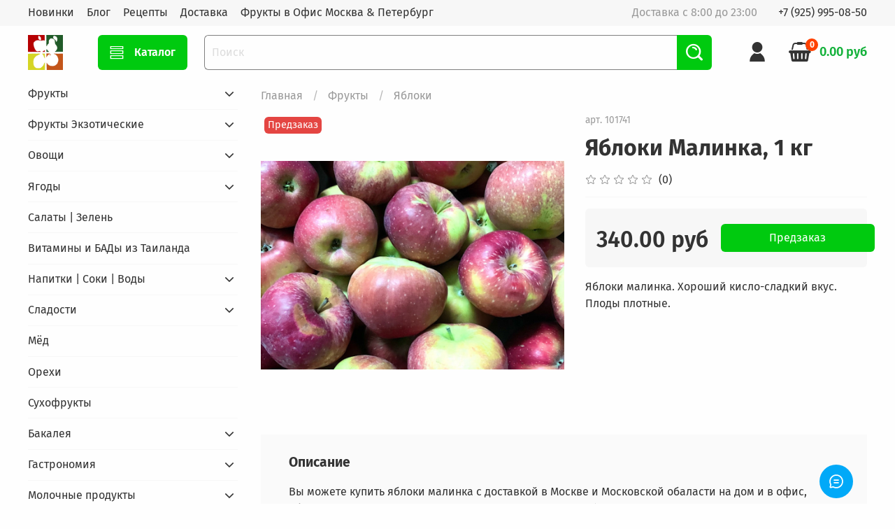

--- FILE ---
content_type: text/html; charset=utf-8
request_url: https://www.delicity.ru/product/yabloki-malinka-1-kg
body_size: 64928
content:
<!DOCTYPE html>
<html
  style="
    --color-btn-bg:#00ca0f;
--color-btn-bg-is-dark:true;
--bg:#fefefe;
--bg-is-dark:false;

--color-text: var(--color-text-dark);
--color-text-minor-shade: var(--color-text-dark-minor-shade);
--color-text-major-shade: var(--color-text-dark-major-shade);
--color-text-half-shade: var(--color-text-dark-half-shade);

--color-notice-warning-is-dark:false;
--color-notice-success-is-dark:false;
--color-notice-error-is-dark:false;
--color-notice-info-is-dark:false;
--color-form-controls-bg:var(--bg);
--color-form-controls-bg-disabled:var(--bg-minor-shade);
--color-form-controls-border-color:var(--bg-half-shade);
--color-form-controls-color:var(--color-text);
--is-editor:false;


  "
  >
  <head><meta data-config="{&quot;product_id&quot;:218553983}" name="page-config" content="" /><meta data-config="{&quot;money_with_currency_format&quot;:{&quot;delimiter&quot;:&quot;&quot;,&quot;separator&quot;:&quot;.&quot;,&quot;format&quot;:&quot;%n %u&quot;,&quot;unit&quot;:&quot;руб&quot;,&quot;show_price_without_cents&quot;:0},&quot;currency_code&quot;:&quot;RUR&quot;,&quot;currency_iso_code&quot;:&quot;RUB&quot;,&quot;default_currency&quot;:{&quot;title&quot;:&quot;Российский рубль&quot;,&quot;code&quot;:&quot;RUR&quot;,&quot;rate&quot;:1.0,&quot;format_string&quot;:&quot;%n %u&quot;,&quot;unit&quot;:&quot;руб&quot;,&quot;price_separator&quot;:null,&quot;is_default&quot;:true,&quot;price_delimiter&quot;:null,&quot;show_price_with_delimiter&quot;:null,&quot;show_price_without_cents&quot;:null},&quot;facebook&quot;:{&quot;pixelActive&quot;:true,&quot;currency_code&quot;:&quot;RUB&quot;,&quot;use_variants&quot;:false},&quot;vk&quot;:{&quot;pixel_active&quot;:null,&quot;price_list_id&quot;:null},&quot;new_ya_metrika&quot;:true,&quot;ecommerce_data_container&quot;:&quot;dataLayer&quot;,&quot;common_js_version&quot;:null,&quot;vue_ui_version&quot;:null,&quot;feedback_captcha_enabled&quot;:&quot;1&quot;,&quot;account_id&quot;:691340,&quot;hide_items_out_of_stock&quot;:false,&quot;forbid_order_over_existing&quot;:false,&quot;minimum_items_price&quot;:1000,&quot;enable_comparison&quot;:true,&quot;locale&quot;:&quot;ru&quot;,&quot;client_group&quot;:null,&quot;consent_to_personal_data&quot;:{&quot;active&quot;:true,&quot;obligatory&quot;:true,&quot;description&quot;:&quot;Настоящим подтверждаю, что я ознакомлен и согласен с условиями \u003ca href=&#39;/page/oferta&#39; target=&#39;blank&#39;\u003eоферты и политики конфиденциальности\u003c/a\u003e.&quot;},&quot;recaptcha_key&quot;:&quot;6LfXhUEmAAAAAOGNQm5_a2Ach-HWlFKD3Sq7vfFj&quot;,&quot;recaptcha_key_v3&quot;:&quot;6LcZi0EmAAAAAPNov8uGBKSHCvBArp9oO15qAhXa&quot;,&quot;yandex_captcha_key&quot;:&quot;ysc1_ec1ApqrRlTZTXotpTnO8PmXe2ISPHxsd9MO3y0rye822b9d2&quot;,&quot;checkout_float_order_content_block&quot;:true,&quot;available_products_characteristics_ids&quot;:null,&quot;sber_id_app_id&quot;:&quot;5b5a3c11-72e5-4871-8649-4cdbab3ba9a4&quot;,&quot;theme_generation&quot;:4,&quot;quick_checkout_captcha_enabled&quot;:true,&quot;max_order_lines_count&quot;:500,&quot;sber_bnpl_min_amount&quot;:1000,&quot;sber_bnpl_max_amount&quot;:150000,&quot;counter_settings&quot;:{&quot;data_layer_name&quot;:&quot;dataLayer&quot;,&quot;new_counters_setup&quot;:false,&quot;add_to_cart_event&quot;:true,&quot;remove_from_cart_event&quot;:true,&quot;add_to_wishlist_event&quot;:true},&quot;site_setting&quot;:{&quot;show_cart_button&quot;:true,&quot;show_service_button&quot;:false,&quot;show_marketplace_button&quot;:false,&quot;show_quick_checkout_button&quot;:false},&quot;warehouses&quot;:[],&quot;captcha_type&quot;:&quot;google&quot;,&quot;human_readable_urls&quot;:false}" name="shop-config" content="" /><meta name='js-evnvironment' content='production' /><meta name='default-locale' content='ru' /><meta name='insales-redefined-api-methods' content="[]" /><script type="text/javascript" src="https://static.insales-cdn.com/assets/static-versioned/v3.72/static/libs/lodash/4.17.21/lodash.min.js"></script>
<!--InsalesCounter -->
<script type="text/javascript">
(function() {
  if (typeof window.__insalesCounterId !== 'undefined') {
    return;
  }

  try {
    Object.defineProperty(window, '__insalesCounterId', {
      value: 691340,
      writable: true,
      configurable: true
    });
  } catch (e) {
    console.error('InsalesCounter: Failed to define property, using fallback:', e);
    window.__insalesCounterId = 691340;
  }

  if (typeof window.__insalesCounterId === 'undefined') {
    console.error('InsalesCounter: Failed to set counter ID');
    return;
  }

  let script = document.createElement('script');
  script.async = true;
  script.src = '/javascripts/insales_counter.js?7';
  let firstScript = document.getElementsByTagName('script')[0];
  firstScript.parentNode.insertBefore(script, firstScript);
})();
</script>
<!-- /InsalesCounter -->
      <script>gtmDataLayer = []; gtmDataLayer.push({
      'ecommerce': {
        'detail': {
          'products': [{"id":"218553983","name":"Яблоки Малинка, 1 кг","category":"Каталог/Фрукты/Яблоки","price":"340.0"}]
         }
       }
    });</script>
      <!-- Google Tag Manager -->
      <script>(function(w,d,s,l,i){w[l]=w[l]||[];w[l].push({'gtm.start':
      new Date().getTime(),event:'gtm.js'});var f=d.getElementsByTagName(s)[0],
      j=d.createElement(s),dl=l!='dataLayer'?'&l='+l:'';j.async=true;j.src=
      'https://www.googletagmanager.com/gtm.js?id='+i+dl;f.parentNode.insertBefore(j,f);
      })(window,document,'script','gtmDataLayer','GTM-TRVKKBB');
      </script>
      <!-- End Google Tag Manager -->
    <script type="text/javascript">
      (function() {
        var fileref = document.createElement('script');
        fileref.setAttribute("type","text/javascript");
        fileref.setAttribute("src", 'https://insales.dadata.ru/get_js/691340');
        document.getElementsByTagName("head")[0].appendChild(fileref);
      })();
    </script>

    <!-- meta -->
<meta charset="UTF-8" /><title>Яблоки Малинка, 1 кг – купить с доставкой по Москве и России | Эко-Маркет DELICITY.ru</title><meta name="description" content="Купите Яблоки Малинка, 1 кг. Цена - 340 руб. Смотрите все продукты в разделе «Яблоки». ☎ +7 (925) 995-08-50 🚚 Бесплатная курьерская доставка по Москве при заказе от 2000 рублей.
">
<meta data-config="{&quot;static-versioned&quot;: &quot;1.38&quot;}" name="theme-meta-data" content="">
<meta name="robots" content="index,follow" />
<meta http-equiv="X-UA-Compatible" content="IE=edge,chrome=1" />
<meta name="viewport" content="width=device-width, initial-scale=1.0" />
<meta name="SKYPE_TOOLBAR" content="SKYPE_TOOLBAR_PARSER_COMPATIBLE" />
<meta name="format-detection" content="telephone=no">

<!-- canonical url--><link rel="canonical" href="https://www.delicity.ru/product/yabloki-malinka-1-kg"/>


<!-- rss feed-->
    <meta property="og:title" content="Яблоки Малинка, 1 кг">
    <meta property="og:type" content="website">
    <meta property="og:url" content="https://www.delicity.ru/product/yabloki-malinka-1-kg">

    
      <meta property="og:image" content="https://static.insales-cdn.com/images/products/1/3633/382029361/new_image.jpeg">
    




<!-- icons-->
<link rel="icon" type="image/png" sizes="16x16" href="https://static.insales-cdn.com/assets/1/7641/1654233/1768156590/favicon.png" /><style media="screen">
  @supports (content-visibility: hidden) {
    body:not(.settings_loaded) {
      content-visibility: hidden;
    }
  }
  @supports not (content-visibility: hidden) {
    body:not(.settings_loaded) {
      visibility: hidden;
    }
  }
</style>

  <meta name='product-id' content='218553983' />
</head>
  <body data-multi-lang="false">
    <noscript>
<div class="njs-alert-overlay">
  <div class="njs-alert-wrapper">
    <div class="njs-alert">
      <p>Включите в вашем браузере JavaScript!</p>
    </div>
  </div>
</div>
</noscript>

    <div class="page_layout page_layout_normal_left ">
      <header>
      
        <div
  class="layout widget-type_system_widget_v4_header_1"
  style="--logo-img:'https://static.insales-cdn.com/files/1/281/13639961/original/ms-icon-310x310.png'; --logo-max-width:100px; --live-search:true; --hide-search:false; --hide-language:true; --hide-personal:false; --hide-compare:true; --hide-favorite:false; --hide-total-price:false; --hide-menu-photo:false; --hide-counts:true; --bage-bg:#ff4100; --bage-bg-is-dark:true; --bage-bg-minor-shade:#ff531a; --bage-bg-minor-shade-is-dark:true; --bage-bg-major-shade:#ff6633; --bage-bg-major-shade-is-dark:true; --bage-bg-half-shade:#ff9f80; --bage-bg-half-shade-is-light:true; --header-wide-bg:true; --menu-grid-list-min-width:220px; --menu-grid-list-row-gap:2rem; --menu-grid-list-column-gap:2rem; --subcollections-items-limit:10; --img-border-radius:0px; --menu-img-ratio:1.5; --menu-img-fit:cover; --header-top-pt:0.5vw; --header-top-pb:0.5vw; --header-main-pt:1vw; --header-main-pb:1vw; --layout-content-max-width:1408px; --header-wide-content:false; --hide-desktop:false; --hide-mobile:false;"
  data-widget-drop-item-id="21264596"
  
  >
  <div class="layout__content">
    



<div class="header header_no-languages">
  <div class="header__mobile-head">
    <div class="header__mobile-head-content">
      <button type="button" class="button button_size-l header__hide-mobile-menu-btn js-hide-mobile-menu">
          <span class="icon icon-times"></span>
      </button>

      
    </div>
  </div>

  <div class="header__content">
    <div class="header-part-top">
      <div class="header-part-top__inner">
        <div class="header__area-menu">
          <ul class="header__menu js-cut-list" data-navigation data-menu-handle="main-menu">
            
              <li class="header__menu-item" data-navigation-item data-menu-item-id="8568962">
                <div class="header__menu-controls">
                  <a href="/collection/new" class="header__menu-link" data-navigation-link="/collection/new">
                    Новинки
                  </a>
                </div>
              </li>
            
              <li class="header__menu-item" data-navigation-item data-menu-item-id="8320886">
                <div class="header__menu-controls">
                  <a href="/blogs/blog" class="header__menu-link" data-navigation-link="/blogs/blog">
                    Блог
                  </a>
                </div>
              </li>
            
              <li class="header__menu-item" data-navigation-item data-menu-item-id="8330856">
                <div class="header__menu-controls">
                  <a href="/blogs/retsepty" class="header__menu-link" data-navigation-link="/blogs/retsepty">
                    Рецепты
                  </a>
                </div>
              </li>
            
              <li class="header__menu-item" data-navigation-item data-menu-item-id="8378011">
                <div class="header__menu-controls">
                  <a href="/page/delivery" class="header__menu-link" data-navigation-link="/page/delivery">
                    Доставка
                  </a>
                </div>
              </li>
            
              <li class="header__menu-item" data-navigation-item data-menu-item-id="8656245">
                <div class="header__menu-controls">
                  <a href="/page/frukty-v-ofis" class="header__menu-link" data-navigation-link="/page/frukty-v-ofis">
                    Фрукты в Офис Москва & Петербург
                  </a>
                </div>
              </li>
            
          </ul>
        </div>

        <div class="header__area-text">
          
          <div class="header__work-time">Доставка с 8:00 до 23:00</div>
          
        </div>

        <div class="header__area-contacts">
          
  
    <div class="header__phone">
      <a class="header__phone-value" href="tel:+79259950850">+7 (925) 995-08-50</a>
    </div>
  
  

        </div>

        
      </div>
    </div>


    <div class="header-part-main">
      <div class="header-part-main__inner">
        <div class="header__area-logo">
          

  
  
  
  
    <a href=" / " class="header__logo">
      <img src="https://static.insales-cdn.com/files/1/281/13639961/original/ms-icon-310x310.png" alt="DELICITY.ru - Эко Магазин Натуральных Продуктов и Правильного Питания." title="DELICITY.ru - Эко Магазин Натуральных Продуктов и Правильного Питания.">
    </a>
  


        </div>

        <div class="header__area-catalog">
          <button type="button" class="button button_size-l header__show-collection-btn js-show-header-collections">
            <span class="icon icon-bars _show"></span>
            <span class="icon icon-times _hide"></span>
            Каталог
          </button>
        </div>

        <div class="header__area-search">
          <div class="header__search">
            <form action="/search" method="get" class="header__search-form">
              <input type="text" autocomplete="off" class="form-control form-control_size-l header__search-field" name="q" value="" placeholder="Поиск"  data-search-field >
              <button type="submit" class="button button_size-l header__search-btn">
                <span class="icon icon-search"></span>
              </button>
              <input type="hidden" name="lang" value="ru">
              <div class="header__search__results" data-search-result></div>
            </form>
            <button type="button" class="button button_size-l header__search-mobile-btn js-show-mobile-search">
                <span class="icon icon-search _show"></span>
              <span class="icon icon-times _hide"></span>
              </button>
            </div>
        </div>

        <div class="header__area-controls">
          
            <a href="/client_account/orders" class="header__control-btn header__cabinet">
              <span class="icon icon-user"></span>
            </a>
          

          
            
          

          

          
            <a href="/cart_items" class="header__control-btn header__cart">
              <span class="icon icon-cart">
                <span class="header__control-bage" data-cart-positions-count></span>
              </span>
              <span class="header__control-text" data-cart-total-price></span>
            </a>
          

        </div>

        

        

        <div class="header__collections">
          <div class="header__collections-content">
            <div class="header__collections-head">Каталог</div>

            <ul class="grid-list header__collections-menu" data-navigation data-subcollections-items-limit=10>
              
              
              
                

                <li class="header__collections-item is-level-1" data-navigation-item>
                  
                    

                    
                    

                    <a href="/collection/fruits" class="img-ratio img-fit header__collections-photo">
                      <div class="img-ratio__inner">
                        

                        
                          <picture>
                            <source data-srcset="https://static.insales-cdn.com/r/5mECMiFfbMw/rs:fit:500:500:1/plain/images/collections/1/6192/3291184/fruit640-2.jpg@webp" type="image/webp" class="lazyload">
                            <img data-src="https://static.insales-cdn.com/r/4GOCeSZBx9c/rs:fit:500:500:1/plain/images/collections/1/6192/3291184/fruit640-2.jpg@jpg" class="lazyload" alt="">
                          </picture>
                        
                      </div>
                    </a>
                  

                  <div class="header__collections-controls">
                    <a href="/collection/fruits" class="header__collections-link" data-navigation-link="/collection/fruits" >
                      Фрукты
                    </a>

                    
                      <button class="header__collections-show-submenu-btn js-show-mobile-submenu" type="button">
                        <span class="icon icon-angle-down"></span>
                      </button>
                    
                  </div>

                  
                    <ul class="header__collections-submenu" data-navigation-submenu>
                      
                        <li class="header__collections-item " data-navigation-item>
                          <div class="header__collections-controls">
                            <a href="/collection/abrikosy" class="header__collections-link" data-navigation-link="/collection/abrikosy" >
                              Абрикосы

                              

                            </a>
                          </div>
                        </li>
                      
                        <li class="header__collections-item " data-navigation-item>
                          <div class="header__collections-controls">
                            <a href="/collection/avokado" class="header__collections-link" data-navigation-link="/collection/avokado" >
                              Авокадо

                              

                            </a>
                          </div>
                        </li>
                      
                        <li class="header__collections-item " data-navigation-item>
                          <div class="header__collections-controls">
                            <a href="/collection/apelsiny" class="header__collections-link" data-navigation-link="/collection/apelsiny" >
                              Апельсины

                              

                            </a>
                          </div>
                        </li>
                      
                        <li class="header__collections-item " data-navigation-item>
                          <div class="header__collections-controls">
                            <a href="/collection/arbuz" class="header__collections-link" data-navigation-link="/collection/arbuz" >
                              Арбузы | Дыни

                              

                            </a>
                          </div>
                        </li>
                      
                        <li class="header__collections-item " data-navigation-item>
                          <div class="header__collections-controls">
                            <a href="/collection/ananasy" class="header__collections-link" data-navigation-link="/collection/ananasy" >
                              Ананасы

                              

                            </a>
                          </div>
                        </li>
                      
                        <li class="header__collections-item " data-navigation-item>
                          <div class="header__collections-controls">
                            <a href="/collection/banany" class="header__collections-link" data-navigation-link="/collection/banany" >
                              Бананы

                              

                            </a>
                          </div>
                        </li>
                      
                        <li class="header__collections-item " data-navigation-item>
                          <div class="header__collections-controls">
                            <a href="/collection/vinograd" class="header__collections-link" data-navigation-link="/collection/vinograd" >
                              Виноград

                              

                            </a>
                          </div>
                        </li>
                      
                        <li class="header__collections-item " data-navigation-item>
                          <div class="header__collections-controls">
                            <a href="/collection/granat" class="header__collections-link" data-navigation-link="/collection/granat" >
                              Гранат

                              

                            </a>
                          </div>
                        </li>
                      
                        <li class="header__collections-item " data-navigation-item>
                          <div class="header__collections-controls">
                            <a href="/collection/greypfruty" class="header__collections-link" data-navigation-link="/collection/greypfruty" >
                              Грейпфруты

                              

                            </a>
                          </div>
                        </li>
                      
                        <li class="header__collections-item " data-navigation-item>
                          <div class="header__collections-controls">
                            <a href="/collection/grushi" class="header__collections-link" data-navigation-link="/collection/grushi" >
                              Груши

                              

                            </a>
                          </div>
                        </li>
                      
                        <li class="header__collections-item is-hide" data-navigation-item>
                          <div class="header__collections-controls">
                            <a href="/collection/inzhir" class="header__collections-link" data-navigation-link="/collection/inzhir" >
                              Инжир

                              

                            </a>
                          </div>
                        </li>
                      
                        <li class="header__collections-item is-hide" data-navigation-item>
                          <div class="header__collections-controls">
                            <a href="/collection/kivi" class="header__collections-link" data-navigation-link="/collection/kivi" >
                              Киви

                              

                            </a>
                          </div>
                        </li>
                      
                        <li class="header__collections-item is-hide" data-navigation-item>
                          <div class="header__collections-controls">
                            <a href="/collection/limony" class="header__collections-link" data-navigation-link="/collection/limony" >
                              Лимоны

                              

                            </a>
                          </div>
                        </li>
                      
                        <li class="header__collections-item is-hide" data-navigation-item>
                          <div class="header__collections-controls">
                            <a href="/collection/mandariny" class="header__collections-link" data-navigation-link="/collection/mandariny" >
                              Мандарины

                              

                            </a>
                          </div>
                        </li>
                      
                        <li class="header__collections-item is-hide" data-navigation-item>
                          <div class="header__collections-controls">
                            <a href="/collection/persiki" class="header__collections-link" data-navigation-link="/collection/persiki" >
                              Персики | Нектарины

                              

                            </a>
                          </div>
                        </li>
                      
                        <li class="header__collections-item is-hide" data-navigation-item>
                          <div class="header__collections-controls">
                            <a href="/collection/slivy" class="header__collections-link" data-navigation-link="/collection/slivy" >
                              Сливы | Алыча

                              

                            </a>
                          </div>
                        </li>
                      
                        <li class="header__collections-item is-hide" data-navigation-item>
                          <div class="header__collections-controls">
                            <a href="/collection/hurma" class="header__collections-link" data-navigation-link="/collection/hurma" >
                              Хурма

                              

                            </a>
                          </div>
                        </li>
                      
                        <li class="header__collections-item is-hide" data-navigation-item>
                          <div class="header__collections-controls">
                            <a href="/collection/yabloki" class="header__collections-link" data-navigation-link="/collection/yabloki" >
                              Яблоки

                              

                            </a>
                          </div>
                        </li>
                      
                    </ul>
                    <div class="header__collections-show-more is-show">
                      <span class="button-link header__collections-show-more-link js-show-more-subcollections">
                        <span class="header__collections-show-more-text-show">Показать все</span>
                        <span class="header__collections-show-more-text-hide">Скрыть</span>
                        <span class="icon icon-angle-down"></span>
                      </span>
                    </div>
                  
                </li>
              
                

                <li class="header__collections-item is-level-1" data-navigation-item>
                  
                    

                    
                    

                    <a href="/collection/frukty-ekzoticheskie" class="img-ratio img-fit header__collections-photo">
                      <div class="img-ratio__inner">
                        

                        
                          <picture>
                            <source data-srcset="https://static.insales-cdn.com/r/9-BbeUQAhLI/rs:fit:500:500:1/plain/images/collections/1/1527/3302903/IMG_1535.JPG@webp" type="image/webp" class="lazyload">
                            <img data-src="https://static.insales-cdn.com/r/9iQy8bHVQhI/rs:fit:500:500:1/plain/images/collections/1/1527/3302903/IMG_1535.JPG@jpg" class="lazyload" alt="">
                          </picture>
                        
                      </div>
                    </a>
                  

                  <div class="header__collections-controls">
                    <a href="/collection/frukty-ekzoticheskie" class="header__collections-link" data-navigation-link="/collection/frukty-ekzoticheskie" >
                      Фрукты Экзотические
                    </a>

                    
                      <button class="header__collections-show-submenu-btn js-show-mobile-submenu" type="button">
                        <span class="icon icon-angle-down"></span>
                      </button>
                    
                  </div>

                  
                    <ul class="header__collections-submenu" data-navigation-submenu>
                      
                        <li class="header__collections-item " data-navigation-item>
                          <div class="header__collections-controls">
                            <a href="/collection/ananas" class="header__collections-link" data-navigation-link="/collection/ananas" >
                              Ананас

                              

                            </a>
                          </div>
                        </li>
                      
                        <li class="header__collections-item " data-navigation-item>
                          <div class="header__collections-controls">
                            <a href="/collection/watermelon" class="header__collections-link" data-navigation-link="/collection/watermelon" >
                              Арбуз

                              

                            </a>
                          </div>
                        </li>
                      
                        <li class="header__collections-item " data-navigation-item>
                          <div class="header__collections-controls">
                            <a href="/collection/dzhekfrut" class="header__collections-link" data-navigation-link="/collection/dzhekfrut" >
                              Джекфрут

                              

                            </a>
                          </div>
                        </li>
                      
                        <li class="header__collections-item " data-navigation-item>
                          <div class="header__collections-controls">
                            <a href="/collection/durian" class="header__collections-link" data-navigation-link="/collection/durian" >
                              Дуриан

                              

                            </a>
                          </div>
                        </li>
                      
                        <li class="header__collections-item " data-navigation-item>
                          <div class="header__collections-controls">
                            <a href="/collection/karambola" class="header__collections-link" data-navigation-link="/collection/karambola" >
                              Карамбола

                              

                            </a>
                          </div>
                        </li>
                      
                        <li class="header__collections-item " data-navigation-item>
                          <div class="header__collections-controls">
                            <a href="/collection/kokos" class="header__collections-link" data-navigation-link="/collection/kokos" >
                              Кокос

                              

                            </a>
                          </div>
                        </li>
                      
                        <li class="header__collections-item " data-navigation-item>
                          <div class="header__collections-controls">
                            <a href="/collection/mango" class="header__collections-link" data-navigation-link="/collection/mango" >
                              МАНГО

                              

                            </a>
                          </div>
                        </li>
                      
                        <li class="header__collections-item " data-navigation-item>
                          <div class="header__collections-controls">
                            <a href="/collection/passionfruit" class="header__collections-link" data-navigation-link="/collection/passionfruit" >
                              Маракуйя | Гранадилла

                              

                            </a>
                          </div>
                        </li>
                      
                        <li class="header__collections-item " data-navigation-item>
                          <div class="header__collections-controls">
                            <a href="/collection/papayya" class="header__collections-link" data-navigation-link="/collection/papayya" >
                              Папайя

                              

                            </a>
                          </div>
                        </li>
                      
                        <li class="header__collections-item " data-navigation-item>
                          <div class="header__collections-controls">
                            <a href="/collection/pitahayya" class="header__collections-link" data-navigation-link="/collection/pitahayya" >
                              Питахайя

                              

                            </a>
                          </div>
                        </li>
                      
                        <li class="header__collections-item is-hide" data-navigation-item>
                          <div class="header__collections-controls">
                            <a href="/collection/pomelo" class="header__collections-link" data-navigation-link="/collection/pomelo" >
                              Помело

                              

                            </a>
                          </div>
                        </li>
                      
                        <li class="header__collections-item is-hide" data-navigation-item>
                          <div class="header__collections-controls">
                            <a href="/collection/feyhoa" class="header__collections-link" data-navigation-link="/collection/feyhoa" >
                              Фейхоа

                              

                            </a>
                          </div>
                        </li>
                      
                    </ul>
                    <div class="header__collections-show-more is-show">
                      <span class="button-link header__collections-show-more-link js-show-more-subcollections">
                        <span class="header__collections-show-more-text-show">Показать все</span>
                        <span class="header__collections-show-more-text-hide">Скрыть</span>
                        <span class="icon icon-angle-down"></span>
                      </span>
                    </div>
                  
                </li>
              
                

                <li class="header__collections-item is-level-1" data-navigation-item>
                  
                    

                    
                    

                    <a href="/collection/ovoschi" class="img-ratio img-fit header__collections-photo">
                      <div class="img-ratio__inner">
                        

                        
                          <picture>
                            <source data-srcset="https://static.insales-cdn.com/r/0G-aUvk32yc/rs:fit:500:500:1/plain/images/collections/1/1540/3302916/IMG_1542.JPG@webp" type="image/webp" class="lazyload">
                            <img data-src="https://static.insales-cdn.com/r/LgsL4rqdHCU/rs:fit:500:500:1/plain/images/collections/1/1540/3302916/IMG_1542.JPG@jpg" class="lazyload" alt="">
                          </picture>
                        
                      </div>
                    </a>
                  

                  <div class="header__collections-controls">
                    <a href="/collection/ovoschi" class="header__collections-link" data-navigation-link="/collection/ovoschi" >
                      Овощи
                    </a>

                    
                      <button class="header__collections-show-submenu-btn js-show-mobile-submenu" type="button">
                        <span class="icon icon-angle-down"></span>
                      </button>
                    
                  </div>

                  
                    <ul class="header__collections-submenu" data-navigation-submenu>
                      
                        <li class="header__collections-item " data-navigation-item>
                          <div class="header__collections-controls">
                            <a href="/collection/baklazhany" class="header__collections-link" data-navigation-link="/collection/baklazhany" >
                              Баклажаны

                              

                            </a>
                          </div>
                        </li>
                      
                        <li class="header__collections-item " data-navigation-item>
                          <div class="header__collections-controls">
                            <a href="/collection/goroh-fasol-kukuruza" class="header__collections-link" data-navigation-link="/collection/goroh-fasol-kukuruza" >
                              Горох | Фасоль | Кукуруза

                              

                            </a>
                          </div>
                        </li>
                      
                        <li class="header__collections-item " data-navigation-item>
                          <div class="header__collections-controls">
                            <a href="/collection/griby" class="header__collections-link" data-navigation-link="/collection/griby" >
                              Грибы

                              

                            </a>
                          </div>
                        </li>
                      
                        <li class="header__collections-item " data-navigation-item>
                          <div class="header__collections-controls">
                            <a href="/collection/imbir" class="header__collections-link" data-navigation-link="/collection/imbir" >
                              Имбирь

                              

                            </a>
                          </div>
                        </li>
                      
                        <li class="header__collections-item " data-navigation-item>
                          <div class="header__collections-controls">
                            <a href="/collection/kapusta" class="header__collections-link" data-navigation-link="/collection/kapusta" >
                              Капуста

                              

                            </a>
                          </div>
                        </li>
                      
                        <li class="header__collections-item " data-navigation-item>
                          <div class="header__collections-controls">
                            <a href="/collection/kabachki" class="header__collections-link" data-navigation-link="/collection/kabachki" >
                              Кабачки

                              

                            </a>
                          </div>
                        </li>
                      
                        <li class="header__collections-item " data-navigation-item>
                          <div class="header__collections-controls">
                            <a href="/collection/kartofel" class="header__collections-link" data-navigation-link="/collection/kartofel" >
                              Картофель

                              

                            </a>
                          </div>
                        </li>
                      
                        <li class="header__collections-item " data-navigation-item>
                          <div class="header__collections-controls">
                            <a href="/collection/luk" class="header__collections-link" data-navigation-link="/collection/luk" >
                              Лук

                              

                            </a>
                          </div>
                        </li>
                      
                        <li class="header__collections-item " data-navigation-item>
                          <div class="header__collections-controls">
                            <a href="/collection/mini-ovoschi" class="header__collections-link" data-navigation-link="/collection/mini-ovoschi" >
                              Мини Овощи

                              

                            </a>
                          </div>
                        </li>
                      
                        <li class="header__collections-item " data-navigation-item>
                          <div class="header__collections-controls">
                            <a href="/collection/morkov" class="header__collections-link" data-navigation-link="/collection/morkov" >
                              Морковь

                              

                            </a>
                          </div>
                        </li>
                      
                        <li class="header__collections-item is-hide" data-navigation-item>
                          <div class="header__collections-controls">
                            <a href="/collection/cucumbers" class="header__collections-link" data-navigation-link="/collection/cucumbers" >
                              Огурцы

                              

                            </a>
                          </div>
                        </li>
                      
                        <li class="header__collections-item is-hide" data-navigation-item>
                          <div class="header__collections-controls">
                            <a href="/collection/perets" class="header__collections-link" data-navigation-link="/collection/perets" >
                              Перец

                              

                            </a>
                          </div>
                        </li>
                      
                        <li class="header__collections-item is-hide" data-navigation-item>
                          <div class="header__collections-controls">
                            <a href="/collection/redis" class="header__collections-link" data-navigation-link="/collection/redis" >
                              Редис | Хрен

                              

                            </a>
                          </div>
                        </li>
                      
                        <li class="header__collections-item is-hide" data-navigation-item>
                          <div class="header__collections-controls">
                            <a href="/collection/svekla" class="header__collections-link" data-navigation-link="/collection/svekla" >
                              Свекла

                              

                            </a>
                          </div>
                        </li>
                      
                        <li class="header__collections-item is-hide" data-navigation-item>
                          <div class="header__collections-controls">
                            <a href="/collection/selderey" class="header__collections-link" data-navigation-link="/collection/selderey" >
                              Сельдерей

                              

                            </a>
                          </div>
                        </li>
                      
                        <li class="header__collections-item is-hide" data-navigation-item>
                          <div class="header__collections-controls">
                            <a href="/collection/tomaty" class="header__collections-link" data-navigation-link="/collection/tomaty" >
                              Томаты

                              

                            </a>
                          </div>
                        </li>
                      
                        <li class="header__collections-item is-hide" data-navigation-item>
                          <div class="header__collections-controls">
                            <a href="/collection/pumpkins" class="header__collections-link" data-navigation-link="/collection/pumpkins" >
                              Тыквы

                              

                            </a>
                          </div>
                        </li>
                      
                        <li class="header__collections-item is-hide" data-navigation-item>
                          <div class="header__collections-controls">
                            <a href="/collection/chesnok" class="header__collections-link" data-navigation-link="/collection/chesnok" >
                              Чеснок

                              

                            </a>
                          </div>
                        </li>
                      
                    </ul>
                    <div class="header__collections-show-more is-show">
                      <span class="button-link header__collections-show-more-link js-show-more-subcollections">
                        <span class="header__collections-show-more-text-show">Показать все</span>
                        <span class="header__collections-show-more-text-hide">Скрыть</span>
                        <span class="icon icon-angle-down"></span>
                      </span>
                    </div>
                  
                </li>
              
                

                <li class="header__collections-item is-level-1" data-navigation-item>
                  
                    

                    
                    

                    <a href="/collection/yagody" class="img-ratio img-fit header__collections-photo">
                      <div class="img-ratio__inner">
                        

                        
                          <picture>
                            <source data-srcset="https://static.insales-cdn.com/r/zYxWMpjTQJs/rs:fit:500:500:1/plain/images/collections/1/1535/3302911/IMG_1540.JPG@webp" type="image/webp" class="lazyload">
                            <img data-src="https://static.insales-cdn.com/r/ygtYZXEQ8ig/rs:fit:500:500:1/plain/images/collections/1/1535/3302911/IMG_1540.JPG@jpg" class="lazyload" alt="">
                          </picture>
                        
                      </div>
                    </a>
                  

                  <div class="header__collections-controls">
                    <a href="/collection/yagody" class="header__collections-link" data-navigation-link="/collection/yagody" >
                      Ягоды
                    </a>

                    
                      <button class="header__collections-show-submenu-btn js-show-mobile-submenu" type="button">
                        <span class="icon icon-angle-down"></span>
                      </button>
                    
                  </div>

                  
                    <ul class="header__collections-submenu" data-navigation-submenu>
                      
                        <li class="header__collections-item " data-navigation-item>
                          <div class="header__collections-controls">
                            <a href="/collection/golubika-chernika" class="header__collections-link" data-navigation-link="/collection/golubika-chernika" >
                              Голубика | Черника

                              

                            </a>
                          </div>
                        </li>
                      
                        <li class="header__collections-item " data-navigation-item>
                          <div class="header__collections-controls">
                            <a href="/collection/klubnika-zemlyanika" class="header__collections-link" data-navigation-link="/collection/klubnika-zemlyanika" >
                              Клубника | Земляника

                              

                            </a>
                          </div>
                        </li>
                      
                        <li class="header__collections-item " data-navigation-item>
                          <div class="header__collections-controls">
                            <a href="/collection/klyukva-brusnika" class="header__collections-link" data-navigation-link="/collection/klyukva-brusnika" >
                              Клюква | Брусника

                              

                            </a>
                          </div>
                        </li>
                      
                        <li class="header__collections-item " data-navigation-item>
                          <div class="header__collections-controls">
                            <a href="/collection/malina-ezhevika" class="header__collections-link" data-navigation-link="/collection/malina-ezhevika" >
                              Малина | Ежевика

                              

                            </a>
                          </div>
                        </li>
                      
                        <li class="header__collections-item " data-navigation-item>
                          <div class="header__collections-controls">
                            <a href="/collection/oblepiha" class="header__collections-link" data-navigation-link="/collection/oblepiha" >
                              Облепиха

                              

                            </a>
                          </div>
                        </li>
                      
                        <li class="header__collections-item " data-navigation-item>
                          <div class="header__collections-controls">
                            <a href="/collection/ryabina-boyaryshnik" class="header__collections-link" data-navigation-link="/collection/ryabina-boyaryshnik" >
                              Рябина | Боярышник

                              

                            </a>
                          </div>
                        </li>
                      
                        <li class="header__collections-item " data-navigation-item>
                          <div class="header__collections-controls">
                            <a href="/collection/smorodina" class="header__collections-link" data-navigation-link="/collection/smorodina" >
                              Смородина | Крыжовник

                              

                            </a>
                          </div>
                        </li>
                      
                        <li class="header__collections-item " data-navigation-item>
                          <div class="header__collections-controls">
                            <a href="/collection/tutovnik" class="header__collections-link" data-navigation-link="/collection/tutovnik" >
                              Тутовник

                              

                            </a>
                          </div>
                        </li>
                      
                        <li class="header__collections-item " data-navigation-item>
                          <div class="header__collections-controls">
                            <a href="/collection/chereshnya-vishnya" class="header__collections-link" data-navigation-link="/collection/chereshnya-vishnya" >
                              Черешня | Вишня

                              

                            </a>
                          </div>
                        </li>
                      
                    </ul>
                    <div class="header__collections-show-more ">
                      <span class="button-link header__collections-show-more-link js-show-more-subcollections">
                        <span class="header__collections-show-more-text-show">Показать все</span>
                        <span class="header__collections-show-more-text-hide">Скрыть</span>
                        <span class="icon icon-angle-down"></span>
                      </span>
                    </div>
                  
                </li>
              
                

                <li class="header__collections-item is-level-1" data-navigation-item>
                  
                    

                    
                    

                    <a href="/collection/salaty-zelen" class="img-ratio img-fit header__collections-photo">
                      <div class="img-ratio__inner">
                        

                        
                          <picture>
                            <source data-srcset="https://static.insales-cdn.com/r/x2Wj2xCan-Q/rs:fit:500:500:1/plain/images/products/1/7874/351362754/IMG_3233.jpg@webp" type="image/webp" class="lazyload">
                            <img data-src="https://static.insales-cdn.com/r/1lWApJjSGbE/rs:fit:500:500:1/plain/images/products/1/7874/351362754/IMG_3233.jpg@jpg" class="lazyload" alt="">
                          </picture>
                        
                      </div>
                    </a>
                  

                  <div class="header__collections-controls">
                    <a href="/collection/salaty-zelen" class="header__collections-link" data-navigation-link="/collection/salaty-zelen" >
                      Салаты | Зелень
                    </a>

                    
                  </div>

                  
                </li>
              
                

                <li class="header__collections-item is-level-1" data-navigation-item>
                  
                    

                    
                    

                    <a href="/collection/vitaminy-i-bady-iz-taylanda" class="img-ratio img-fit header__collections-photo">
                      <div class="img-ratio__inner">
                        

                        
                          <picture>
                            <source data-srcset="https://static.insales-cdn.com/r/U-cmDJxX04M/rs:fit:500:500:1/plain/images/products/1/2937/2275216249/096CD454-54C5-4FF4-AB83-1D532BCF8C5E.jpg@webp" type="image/webp" class="lazyload">
                            <img data-src="https://static.insales-cdn.com/r/8vxl56gLeQo/rs:fit:500:500:1/plain/images/products/1/2937/2275216249/096CD454-54C5-4FF4-AB83-1D532BCF8C5E.jpg@jpg" class="lazyload" alt="">
                          </picture>
                        
                      </div>
                    </a>
                  

                  <div class="header__collections-controls">
                    <a href="/collection/vitaminy-i-bady-iz-taylanda" class="header__collections-link" data-navigation-link="/collection/vitaminy-i-bady-iz-taylanda" >
                      Витамины и БАДы из Таиланда
                    </a>

                    
                  </div>

                  
                </li>
              
                

                <li class="header__collections-item is-level-1" data-navigation-item>
                  
                    

                    
                    

                    <a href="/collection/napitki-soki-vody" class="img-ratio img-fit header__collections-photo">
                      <div class="img-ratio__inner">
                        

                        
                          <picture>
                            <source data-srcset="https://static.insales-cdn.com/r/TDQFd9acmo4/rs:fit:500:500:1/plain/images/products/1/829/262882109/orangefr2640.jpg@webp" type="image/webp" class="lazyload">
                            <img data-src="https://static.insales-cdn.com/r/ITIsC30bIS8/rs:fit:500:500:1/plain/images/products/1/829/262882109/orangefr2640.jpg@jpg" class="lazyload" alt="">
                          </picture>
                        
                      </div>
                    </a>
                  

                  <div class="header__collections-controls">
                    <a href="/collection/napitki-soki-vody" class="header__collections-link" data-navigation-link="/collection/napitki-soki-vody" >
                      Напитки | Соки | Воды
                    </a>

                    
                      <button class="header__collections-show-submenu-btn js-show-mobile-submenu" type="button">
                        <span class="icon icon-angle-down"></span>
                      </button>
                    
                  </div>

                  
                    <ul class="header__collections-submenu" data-navigation-submenu>
                      
                        <li class="header__collections-item " data-navigation-item>
                          <div class="header__collections-controls">
                            <a href="/collection/soki" class="header__collections-link" data-navigation-link="/collection/soki" >
                              Соки

                              

                            </a>
                          </div>
                        </li>
                      
                    </ul>
                    <div class="header__collections-show-more ">
                      <span class="button-link header__collections-show-more-link js-show-more-subcollections">
                        <span class="header__collections-show-more-text-show">Показать все</span>
                        <span class="header__collections-show-more-text-hide">Скрыть</span>
                        <span class="icon icon-angle-down"></span>
                      </span>
                    </div>
                  
                </li>
              
                

                <li class="header__collections-item is-level-1" data-navigation-item>
                  
                    

                    
                    

                    <a href="/collection/sladosti" class="img-ratio img-fit header__collections-photo">
                      <div class="img-ratio__inner">
                        

                        
                          <picture>
                            <source data-srcset="https://static.insales-cdn.com/r/7ucJGpCLyds/rs:fit:500:500:1/plain/images/products/1/7384/262233304/calle259.png@webp" type="image/webp" class="lazyload">
                            <img data-src="https://static.insales-cdn.com/r/g6NVdqRlXG0/rs:fit:500:500:1/plain/images/products/1/7384/262233304/calle259.png@png" class="lazyload" alt="">
                          </picture>
                        
                      </div>
                    </a>
                  

                  <div class="header__collections-controls">
                    <a href="/collection/sladosti" class="header__collections-link" data-navigation-link="/collection/sladosti" >
                      Сладости
                    </a>

                    
                      <button class="header__collections-show-submenu-btn js-show-mobile-submenu" type="button">
                        <span class="icon icon-angle-down"></span>
                      </button>
                    
                  </div>

                  
                    <ul class="header__collections-submenu" data-navigation-submenu>
                      
                        <li class="header__collections-item " data-navigation-item>
                          <div class="header__collections-controls">
                            <a href="/collection/yagody-v-shokolade" class="header__collections-link" data-navigation-link="/collection/yagody-v-shokolade" >
                              Ягоды в шоколаде

                              

                            </a>
                          </div>
                        </li>
                      
                        <li class="header__collections-item " data-navigation-item>
                          <div class="header__collections-controls">
                            <a href="/collection/varenie-zhele-povidlo" class="header__collections-link" data-navigation-link="/collection/varenie-zhele-povidlo" >
                              Желе | Повидло

                              

                            </a>
                          </div>
                        </li>
                      
                        <li class="header__collections-item " data-navigation-item>
                          <div class="header__collections-controls">
                            <a href="/collection/marmelad" class="header__collections-link" data-navigation-link="/collection/marmelad" >
                              Мармелад

                              

                            </a>
                          </div>
                        </li>
                      
                        <li class="header__collections-item " data-navigation-item>
                          <div class="header__collections-controls">
                            <a href="/collection/orehi-v-shokolade" class="header__collections-link" data-navigation-link="/collection/orehi-v-shokolade" >
                              Орехи в Шоколаде

                              

                            </a>
                          </div>
                        </li>
                      
                        <li class="header__collections-item " data-navigation-item>
                          <div class="header__collections-controls">
                            <a href="/collection/chocolat" class="header__collections-link" data-navigation-link="/collection/chocolat" >
                              Шоколад

                              

                            </a>
                          </div>
                        </li>
                      
                    </ul>
                    <div class="header__collections-show-more ">
                      <span class="button-link header__collections-show-more-link js-show-more-subcollections">
                        <span class="header__collections-show-more-text-show">Показать все</span>
                        <span class="header__collections-show-more-text-hide">Скрыть</span>
                        <span class="icon icon-angle-down"></span>
                      </span>
                    </div>
                  
                </li>
              
                

                <li class="header__collections-item is-level-1" data-navigation-item>
                  
                    

                    
                    

                    <a href="/collection/myod" class="img-ratio img-fit header__collections-photo">
                      <div class="img-ratio__inner">
                        

                        
                          <picture>
                            <source data-srcset="https://static.insales-cdn.com/r/AzDRsBP40Ts/rs:fit:500:500:1/plain/images/collections/1/5774/2143886/honey1280.jpg@webp" type="image/webp" class="lazyload">
                            <img data-src="https://static.insales-cdn.com/r/BztpJK1ITlk/rs:fit:500:500:1/plain/images/collections/1/5774/2143886/honey1280.jpg@jpg" class="lazyload" alt="">
                          </picture>
                        
                      </div>
                    </a>
                  

                  <div class="header__collections-controls">
                    <a href="/collection/myod" class="header__collections-link" data-navigation-link="/collection/myod" >
                      Мёд
                    </a>

                    
                  </div>

                  
                </li>
              
                

                <li class="header__collections-item is-level-1" data-navigation-item>
                  
                    

                    
                    

                    <a href="/collection/orehi-suhofrukty" class="img-ratio img-fit header__collections-photo">
                      <div class="img-ratio__inner">
                        

                        
                          <picture>
                            <source data-srcset="https://static.insales-cdn.com/r/ins8ouY_bZg/rs:fit:500:500:1/plain/images/products/1/7131/264387547/%D0%90%D1%80%D0%B0%D1%85%D0%B8%D1%81_%D0%B1%D0%BB%D0%B0%D0%BD%D1%88%D0%B8%D1%80%D0%BE%D0%B2%D0%B0%D0%BD%D0%BD%D1%8B%D0%B9.jpg@webp" type="image/webp" class="lazyload">
                            <img data-src="https://static.insales-cdn.com/r/ZvPa-nBdecM/rs:fit:500:500:1/plain/images/products/1/7131/264387547/%D0%90%D1%80%D0%B0%D1%85%D0%B8%D1%81_%D0%B1%D0%BB%D0%B0%D0%BD%D1%88%D0%B8%D1%80%D0%BE%D0%B2%D0%B0%D0%BD%D0%BD%D1%8B%D0%B9.jpg@jpg" class="lazyload" alt="">
                          </picture>
                        
                      </div>
                    </a>
                  

                  <div class="header__collections-controls">
                    <a href="/collection/orehi-suhofrukty" class="header__collections-link" data-navigation-link="/collection/orehi-suhofrukty" >
                      Орехи
                    </a>

                    
                  </div>

                  
                </li>
              
                

                <li class="header__collections-item is-level-1" data-navigation-item>
                  
                    

                    
                    

                    <a href="/collection/suhofrukty" class="img-ratio img-fit header__collections-photo">
                      <div class="img-ratio__inner">
                        

                        
                          <picture>
                            <source data-srcset="https://static.insales-cdn.com/r/7qvD78_usKg/rs:fit:500:500:1/plain/images/products/1/6887/299473639/%D0%B1%D0%B0%D0%BD%D0%B0%D0%BD1.jpg@webp" type="image/webp" class="lazyload">
                            <img data-src="https://static.insales-cdn.com/r/cgcnsMZGwig/rs:fit:500:500:1/plain/images/products/1/6887/299473639/%D0%B1%D0%B0%D0%BD%D0%B0%D0%BD1.jpg@jpg" class="lazyload" alt="">
                          </picture>
                        
                      </div>
                    </a>
                  

                  <div class="header__collections-controls">
                    <a href="/collection/suhofrukty" class="header__collections-link" data-navigation-link="/collection/suhofrukty" >
                      Сухофрукты
                    </a>

                    
                  </div>

                  
                </li>
              
                

                <li class="header__collections-item is-level-1" data-navigation-item>
                  
                    

                    
                    

                    <a href="/collection/bakaleya" class="img-ratio img-fit header__collections-photo">
                      <div class="img-ratio__inner">
                        

                        
                          <picture>
                            <source data-srcset="https://static.insales-cdn.com/r/Qcy-jo25slo/rs:fit:500:500:1/plain/images/collections/1/5825/2143937/bak1280.jpg@webp" type="image/webp" class="lazyload">
                            <img data-src="https://static.insales-cdn.com/r/mNatziWQUMY/rs:fit:500:500:1/plain/images/collections/1/5825/2143937/bak1280.jpg@jpg" class="lazyload" alt="">
                          </picture>
                        
                      </div>
                    </a>
                  

                  <div class="header__collections-controls">
                    <a href="/collection/bakaleya" class="header__collections-link" data-navigation-link="/collection/bakaleya" >
                      Бакалея
                    </a>

                    
                      <button class="header__collections-show-submenu-btn js-show-mobile-submenu" type="button">
                        <span class="icon icon-angle-down"></span>
                      </button>
                    
                  </div>

                  
                    <ul class="header__collections-submenu" data-navigation-submenu>
                      
                        <li class="header__collections-item " data-navigation-item>
                          <div class="header__collections-controls">
                            <a href="/collection/pripravy-sousy" class="header__collections-link" data-navigation-link="/collection/pripravy-sousy" >
                              Соусы | Кетчупы

                              

                            </a>
                          </div>
                        </li>
                      
                    </ul>
                    <div class="header__collections-show-more ">
                      <span class="button-link header__collections-show-more-link js-show-more-subcollections">
                        <span class="header__collections-show-more-text-show">Показать все</span>
                        <span class="header__collections-show-more-text-hide">Скрыть</span>
                        <span class="icon icon-angle-down"></span>
                      </span>
                    </div>
                  
                </li>
              
                

                <li class="header__collections-item is-level-1" data-navigation-item>
                  
                    

                    
                    

                    <a href="/collection/gastronomiya" class="img-ratio img-fit header__collections-photo">
                      <div class="img-ratio__inner">
                        

                        
                          <picture>
                            <source data-srcset="https://static.insales-cdn.com/r/yz60vavybks/rs:fit:500:500:1/plain/images/collections/1/5955/2144067/ham.jpg@webp" type="image/webp" class="lazyload">
                            <img data-src="https://static.insales-cdn.com/r/QtsPbyFhs2Q/rs:fit:500:500:1/plain/images/collections/1/5955/2144067/ham.jpg@jpg" class="lazyload" alt="">
                          </picture>
                        
                      </div>
                    </a>
                  

                  <div class="header__collections-controls">
                    <a href="/collection/gastronomiya" class="header__collections-link" data-navigation-link="/collection/gastronomiya" >
                      Гастрономия
                    </a>

                    
                      <button class="header__collections-show-submenu-btn js-show-mobile-submenu" type="button">
                        <span class="icon icon-angle-down"></span>
                      </button>
                    
                  </div>

                  
                    <ul class="header__collections-submenu" data-navigation-submenu>
                      
                        <li class="header__collections-item " data-navigation-item>
                          <div class="header__collections-controls">
                            <a href="/collection/moreprodukty" class="header__collections-link" data-navigation-link="/collection/moreprodukty" >
                              Морепродукты

                              

                            </a>
                          </div>
                        </li>
                      
                        <li class="header__collections-item " data-navigation-item>
                          <div class="header__collections-controls">
                            <a href="/collection/myaso" class="header__collections-link" data-navigation-link="/collection/myaso" >
                              Мясо

                              

                            </a>
                          </div>
                        </li>
                      
                    </ul>
                    <div class="header__collections-show-more ">
                      <span class="button-link header__collections-show-more-link js-show-more-subcollections">
                        <span class="header__collections-show-more-text-show">Показать все</span>
                        <span class="header__collections-show-more-text-hide">Скрыть</span>
                        <span class="icon icon-angle-down"></span>
                      </span>
                    </div>
                  
                </li>
              
                

                <li class="header__collections-item is-level-1" data-navigation-item>
                  
                    

                    
                    

                    <a href="/collection/molochnye-produkty" class="img-ratio img-fit header__collections-photo">
                      <div class="img-ratio__inner">
                        

                        
                          <picture>
                            <source data-srcset="https://static.insales-cdn.com/r/Dal7UNftkv0/rs:fit:500:500:1/plain/images/collections/1/5407/2143519/milk1280.jpg@webp" type="image/webp" class="lazyload">
                            <img data-src="https://static.insales-cdn.com/r/AIynvrMd4Y0/rs:fit:500:500:1/plain/images/collections/1/5407/2143519/milk1280.jpg@jpg" class="lazyload" alt="">
                          </picture>
                        
                      </div>
                    </a>
                  

                  <div class="header__collections-controls">
                    <a href="/collection/molochnye-produkty" class="header__collections-link" data-navigation-link="/collection/molochnye-produkty" >
                      Молочные продукты
                    </a>

                    
                      <button class="header__collections-show-submenu-btn js-show-mobile-submenu" type="button">
                        <span class="icon icon-angle-down"></span>
                      </button>
                    
                  </div>

                  
                    <ul class="header__collections-submenu" data-navigation-submenu>
                      
                        <li class="header__collections-item " data-navigation-item>
                          <div class="header__collections-controls">
                            <a href="/collection/iogurt" class="header__collections-link" data-navigation-link="/collection/iogurt" >
                              Йогурт

                              

                            </a>
                          </div>
                        </li>
                      
                        <li class="header__collections-item " data-navigation-item>
                          <div class="header__collections-controls">
                            <a href="/collection/kefir" class="header__collections-link" data-navigation-link="/collection/kefir" >
                              Кефир

                              

                            </a>
                          </div>
                        </li>
                      
                        <li class="header__collections-item " data-navigation-item>
                          <div class="header__collections-controls">
                            <a href="/collection/maslo" class="header__collections-link" data-navigation-link="/collection/maslo" >
                              Сливочное Масло

                              

                            </a>
                          </div>
                        </li>
                      
                        <li class="header__collections-item " data-navigation-item>
                          <div class="header__collections-controls">
                            <a href="/collection/moloko" class="header__collections-link" data-navigation-link="/collection/moloko" >
                              Молоко | Сливки

                              

                            </a>
                          </div>
                        </li>
                      
                        <li class="header__collections-item " data-navigation-item>
                          <div class="header__collections-controls">
                            <a href="/collection/rastitelnye-molochnye-produkty" class="header__collections-link" data-navigation-link="/collection/rastitelnye-molochnye-produkty" >
                              Растительные молочные продукты

                              

                            </a>
                          </div>
                        </li>
                      
                        <li class="header__collections-item " data-navigation-item>
                          <div class="header__collections-controls">
                            <a href="/collection/smetana" class="header__collections-link" data-navigation-link="/collection/smetana" >
                              Сметана

                              

                            </a>
                          </div>
                        </li>
                      
                        <li class="header__collections-item " data-navigation-item>
                          <div class="header__collections-controls">
                            <a href="/collection/syr" class="header__collections-link" data-navigation-link="/collection/syr" >
                              Сыр

                              

                            </a>
                          </div>
                        </li>
                      
                        <li class="header__collections-item " data-navigation-item>
                          <div class="header__collections-controls">
                            <a href="/collection/tvorog" class="header__collections-link" data-navigation-link="/collection/tvorog" >
                              Творог |  Сырки

                              

                            </a>
                          </div>
                        </li>
                      
                        <li class="header__collections-item " data-navigation-item>
                          <div class="header__collections-controls">
                            <a href="/collection/yaytsо" class="header__collections-link" data-navigation-link="/collection/yaytsо" >
                              Яйцо

                              

                            </a>
                          </div>
                        </li>
                      
                        <li class="header__collections-item " data-navigation-item>
                          <div class="header__collections-controls">
                            <a href="/collection/sguschennoe-moloko" class="header__collections-link" data-navigation-link="/collection/sguschennoe-moloko" >
                              Сгущенное молоко

                              

                            </a>
                          </div>
                        </li>
                      
                    </ul>
                    <div class="header__collections-show-more ">
                      <span class="button-link header__collections-show-more-link js-show-more-subcollections">
                        <span class="header__collections-show-more-text-show">Показать все</span>
                        <span class="header__collections-show-more-text-hide">Скрыть</span>
                        <span class="icon icon-angle-down"></span>
                      </span>
                    </div>
                  
                </li>
              
                

                <li class="header__collections-item is-level-1" data-navigation-item>
                  
                    

                    
                    

                    <a href="/collection/fruktnabor" class="img-ratio img-fit header__collections-photo">
                      <div class="img-ratio__inner">
                        

                        
                          <picture>
                            <source data-srcset="https://static.insales-cdn.com/r/hC3ajSRNyjE/rs:fit:500:500:1/plain/images/products/1/7790/390905454/new_image.jpeg@webp" type="image/webp" class="lazyload">
                            <img data-src="https://static.insales-cdn.com/r/kd09uxjjWLg/rs:fit:500:500:1/plain/images/products/1/7790/390905454/new_image.jpeg@jpeg" class="lazyload" alt="">
                          </picture>
                        
                      </div>
                    </a>
                  

                  <div class="header__collections-controls">
                    <a href="/collection/fruktnabor" class="header__collections-link" data-navigation-link="/collection/fruktnabor" >
                      Фруктовые коробки
                    </a>

                    
                  </div>

                  
                </li>
              
                

                <li class="header__collections-item is-level-1" data-navigation-item>
                  
                    

                    
                    

                    <a href="/collection/tovary-dlya-doma" class="img-ratio img-fit header__collections-photo">
                      <div class="img-ratio__inner">
                        

                        
                          <picture>
                            <img data-src="/images/no_image_large.jpg" class="lazyload">
                          </picture>
                        
                      </div>
                    </a>
                  

                  <div class="header__collections-controls">
                    <a href="/collection/tovary-dlya-doma" class="header__collections-link" data-navigation-link="/collection/tovary-dlya-doma" >
                      Товары для Дома
                    </a>

                    
                      <button class="header__collections-show-submenu-btn js-show-mobile-submenu" type="button">
                        <span class="icon icon-angle-down"></span>
                      </button>
                    
                  </div>

                  
                    <ul class="header__collections-submenu" data-navigation-submenu>
                      
                        <li class="header__collections-item " data-navigation-item>
                          <div class="header__collections-controls">
                            <a href="/collection/drova-drevesnyy-ugol" class="header__collections-link" data-navigation-link="/collection/drova-drevesnyy-ugol" >
                              Дрова | Древесный Уголь

                              

                            </a>
                          </div>
                        </li>
                      
                    </ul>
                    <div class="header__collections-show-more ">
                      <span class="button-link header__collections-show-more-link js-show-more-subcollections">
                        <span class="header__collections-show-more-text-show">Показать все</span>
                        <span class="header__collections-show-more-text-hide">Скрыть</span>
                        <span class="icon icon-angle-down"></span>
                      </span>
                    </div>
                  
                </li>
              
                

                <li class="header__collections-item is-level-1" data-navigation-item>
                  
                    

                    
                    

                    <a href="/collection/upakovka" class="img-ratio img-fit header__collections-photo">
                      <div class="img-ratio__inner">
                        

                        
                          <picture>
                            <source data-srcset="https://static.insales-cdn.com/r/Ek_NS_3jrvU/rs:fit:500:500:1/plain/images/products/1/5788/232191644/boxsmall.jpg@webp" type="image/webp" class="lazyload">
                            <img data-src="https://static.insales-cdn.com/r/xh20hcl522I/rs:fit:500:500:1/plain/images/products/1/5788/232191644/boxsmall.jpg@jpg" class="lazyload" alt="">
                          </picture>
                        
                      </div>
                    </a>
                  

                  <div class="header__collections-controls">
                    <a href="/collection/upakovka" class="header__collections-link" data-navigation-link="/collection/upakovka" >
                      Упаковка Товаров
                    </a>

                    
                  </div>

                  
                </li>
              
                

                <li class="header__collections-item is-level-1" data-navigation-item>
                  
                    

                    
                    

                    <a href="/collection/new" class="img-ratio img-fit header__collections-photo">
                      <div class="img-ratio__inner">
                        

                        
                          <picture>
                            <source data-srcset="https://static.insales-cdn.com/r/TDQFd9acmo4/rs:fit:500:500:1/plain/images/products/1/829/262882109/orangefr2640.jpg@webp" type="image/webp" class="lazyload">
                            <img data-src="https://static.insales-cdn.com/r/ITIsC30bIS8/rs:fit:500:500:1/plain/images/products/1/829/262882109/orangefr2640.jpg@jpg" class="lazyload" alt="">
                          </picture>
                        
                      </div>
                    </a>
                  

                  <div class="header__collections-controls">
                    <a href="/collection/new" class="header__collections-link" data-navigation-link="/collection/new" >
                      Новинки
                    </a>

                    
                  </div>

                  
                </li>
              
                

                <li class="header__collections-item is-level-1" data-navigation-item>
                  
                    

                    
                    

                    <a href="/collection/popular" class="img-ratio img-fit header__collections-photo">
                      <div class="img-ratio__inner">
                        

                        
                          <picture>
                            <source data-srcset="https://static.insales-cdn.com/r/SXP5cgNY69g/rs:fit:500:500:1/plain/images/products/1/5560/470619576/84f59293-cb05-439d-bb7b-7548a4e82cb2.jpeg@webp" type="image/webp" class="lazyload">
                            <img data-src="https://static.insales-cdn.com/r/K3pE0VV2OWk/rs:fit:500:500:1/plain/images/products/1/5560/470619576/84f59293-cb05-439d-bb7b-7548a4e82cb2.jpeg@jpeg" class="lazyload" alt="">
                          </picture>
                        
                      </div>
                    </a>
                  

                  <div class="header__collections-controls">
                    <a href="/collection/popular" class="header__collections-link" data-navigation-link="/collection/popular" >
                      Популярные товары
                    </a>

                    
                  </div>

                  
                </li>
              
                

                <li class="header__collections-item is-level-1" data-navigation-item>
                  
                    

                    
                    

                    <a href="/collection/frontpage" class="img-ratio img-fit header__collections-photo">
                      <div class="img-ratio__inner">
                        

                        
                          <picture>
                            <source data-srcset="https://static.insales-cdn.com/r/_s-RDESi3fE/rs:fit:500:500:1/plain/images/products/1/3736/772591256/828D0BFF-A8FE-437A-825A-6B982418A3AC.jpg@webp" type="image/webp" class="lazyload">
                            <img data-src="https://static.insales-cdn.com/r/FmRKtgKpa6M/rs:fit:500:500:1/plain/images/products/1/3736/772591256/828D0BFF-A8FE-437A-825A-6B982418A3AC.jpg@jpg" class="lazyload" alt="">
                          </picture>
                        
                      </div>
                    </a>
                  

                  <div class="header__collections-controls">
                    <a href="/collection/frontpage" class="header__collections-link" data-navigation-link="/collection/frontpage" >
                      Распродажа!
                    </a>

                    
                  </div>

                  
                </li>
              
                

                <li class="header__collections-item is-level-1" data-navigation-item>
                  
                    

                    
                    

                    <a href="/collection/mini-opt" class="img-ratio img-fit header__collections-photo">
                      <div class="img-ratio__inner">
                        

                        
                          <picture>
                            <source data-srcset="https://static.insales-cdn.com/r/IB3vjntvjtc/rs:fit:500:500:1/plain/images/products/1/4415/265302335/IMG_1380.jpg@webp" type="image/webp" class="lazyload">
                            <img data-src="https://static.insales-cdn.com/r/ja1U8NmeirA/rs:fit:500:500:1/plain/images/products/1/4415/265302335/IMG_1380.jpg@jpg" class="lazyload" alt="">
                          </picture>
                        
                      </div>
                    </a>
                  

                  <div class="header__collections-controls">
                    <a href="/collection/mini-opt" class="header__collections-link" data-navigation-link="/collection/mini-opt" >
                      Мини Опт
                    </a>

                    
                      <button class="header__collections-show-submenu-btn js-show-mobile-submenu" type="button">
                        <span class="icon icon-angle-down"></span>
                      </button>
                    
                  </div>

                  
                    <ul class="header__collections-submenu" data-navigation-submenu>
                      
                        <li class="header__collections-item " data-navigation-item>
                          <div class="header__collections-controls">
                            <a href="/collection/tsitrusovye" class="header__collections-link" data-navigation-link="/collection/tsitrusovye" >
                              Цитрусовые

                              

                            </a>
                          </div>
                        </li>
                      
                    </ul>
                    <div class="header__collections-show-more ">
                      <span class="button-link header__collections-show-more-link js-show-more-subcollections">
                        <span class="header__collections-show-more-text-show">Показать все</span>
                        <span class="header__collections-show-more-text-hide">Скрыть</span>
                        <span class="icon icon-angle-down"></span>
                      </span>
                    </div>
                  
                </li>
              
              
            </ul>
          </div>
        </div>
      </div>
    </div>
  </div>
</div>

<div class="header-mobile-panel">
  <div class="header-mobile-panel__content ">
    <button type="button" class="button button_size-l header-mobile-panel__show-menu-btn js-show-mobile-menu">
      <span class="icon icon-bars"></span>
    </button>

    <div class="header-mobile-panel__logo">
      

  
  
  
  
    <a href=" / " class="header__logo">
      <img src="https://static.insales-cdn.com/files/1/281/13639961/original/ms-icon-310x310.png" alt="DELICITY.ru - Эко Магазин Натуральных Продуктов и Правильного Питания." title="DELICITY.ru - Эко Магазин Натуральных Продуктов и Правильного Питания.">
    </a>
  


    </div>

    <div class="header-mobile-panel__controls">
      
        <a href="/cart_items" class="header__control-btn header__mobile-cart">
          <span class="icon icon-cart">
            <span class="header__control-bage" data-cart-positions-count></span>
          </span>
        </a>
      
    </div>
  </div>
</div>

<div class="header__collections-overlay"></div>



  </div>
</div>

      
      </header>

      

      <main>
        
  <div
  class="layout widget-type_system_widget_v4_breadcrumbs_1"
  style="--delemeter:1; --align:start; --layout-wide-bg:false; --layout-pt:1vw; --layout-pb:0vw; --layout-content-max-width:1408px; --layout-wide-content:false; --layout-edge:false; --hide-desktop:false; --hide-mobile:false;"
  data-widget-drop-item-id="21264624"
  
  >
  <div class="layout__content">
    

<div class="breadcrumb-wrapper delemeter_1">
  <ul class="breadcrumb">
    <li class="breadcrumb-item home">
      <a class="breadcrumb-link" title="Главная" href="/">Главная</a>
    </li>
    
      
      
      
        
        
        
      
        
        
          <li class="breadcrumb-item" data-breadcrumbs="2">
            <a class="breadcrumb-link" title="Фрукты" href="/collection/fruits">Фрукты</a>
          </li>
          
        
        
      
        
        
          <li class="breadcrumb-item" data-breadcrumbs="3">
            <a class="breadcrumb-link" title="Яблоки" href="/collection/yabloki">Яблоки</a>
          </li>
          
        
        
      
    
  </ul>
</div>




  </div>
</div>


  <div
  class="layout widget-type_system_widget_v4_product_1"
  style="--show-selected-variant-photos:false; --product-hide-variants-title:true; --product-hide-sku:false; --product-hide-compare:true; --product-hide-description:false; --display-property-color:text; --rating-color:#ff4100; --rating-color-is-dark:true; --rating-color-minor-shade:#ff531a; --rating-color-minor-shade-is-dark:true; --rating-color-major-shade:#ff6633; --rating-color-major-shade-is-dark:true; --rating-color-half-shade:#ff9f80; --rating-color-half-shade-is-light:true; --sale-bg:#FF4100; --sale-bg-is-dark:true; --sale-bg-minor-shade:#ff531a; --sale-bg-minor-shade-is-dark:true; --sale-bg-major-shade:#ff6633; --sale-bg-major-shade-is-dark:true; --sale-bg-half-shade:#ff9f80; --sale-bg-half-shade-is-light:true; --sticker-font-size:0.9rem; --video-before-image:false; --img-ratio:1; --img-fit:contain; --layout-wide-bg:false; --layout-pt:1vw; --layout-pb:2vw; --layout-content-max-width:1408px; --layout-wide-content:false; --layout-edge:false; --hide-desktop:false; --hide-mobile:false;"
  data-widget-drop-item-id="21264625"
  
  >
  <div class="layout__content">
    <noindex>
  <div class="bnpl-modal modal micromodal-slide" id="modal-1" aria-hidden="true">
    <div class="modal__overlay" tabindex="-1" data-micromodal-close>
      <div class="modal__container" role="dialog" aria-modal="true" aria-labelledby="modal-1-title">
        <div class="modal__header">
          <div class="modal__header-logo" id="modal-2-title">
            <svg width="280" height="42" viewBox="0 0 280 42" fill="none" xmlns="http://www.w3.org/2000/svg">
              <g clip-path="url(#clip0_1909_108605)">
                <path
                  d="M72.2796 13.5252H60.5062V31.6613H56.5607V9.95996H76.225V31.6613H72.2796V13.5252ZM91.5552 19.3536H86.4419L86.3472 21.3067C86.242 23.7248 86.021 25.6365 85.6844 27.042C85.3687 28.4474 84.9688 29.5118 84.485 30.2352C84.0009 30.9378 83.4644 31.3822 82.8752 31.5683C82.2859 31.7543 81.6862 31.8473 81.0761 31.8473C80.7814 31.8473 80.4867 31.8267 80.1923 31.7853C79.9186 31.7647 79.6976 31.7337 79.5294 31.6923V27.941C79.782 28.0237 80.0555 28.065 80.3501 28.065C80.6868 28.065 81.0024 28.003 81.297 27.879C81.6127 27.7344 81.8861 27.3831 82.1177 26.825C82.349 26.267 82.5385 25.4196 82.6858 24.2828C82.854 23.1461 82.9699 21.565 83.033 19.5396L83.1593 16.1604H95.2167V31.6613H91.5552V19.3536ZM100.109 17.2454C100.635 16.8527 101.361 16.522 102.287 16.2533C103.234 15.9846 104.391 15.8503 105.759 15.8503C108.074 15.8503 109.799 16.274 110.936 17.1214C112.072 17.9688 112.64 19.4052 112.64 21.4307V31.6613H109.168V28.8711C108.789 29.7806 108.137 30.5142 107.211 31.0722C106.306 31.6303 105.223 31.9093 103.96 31.9093C102.361 31.9093 101.109 31.4959 100.204 30.6692C99.3201 29.8218 98.8782 28.6335 98.8782 27.104C98.8782 26.2154 99.0361 25.4816 99.3517 24.9029C99.6674 24.3242 100.109 23.8694 100.677 23.5388C101.245 23.1874 101.929 22.9394 102.729 22.7948C103.529 22.6501 104.413 22.5777 105.38 22.5777H108.947V21.8957C108.947 20.8002 108.674 20.0459 108.127 19.6325C107.6 19.2192 106.811 19.0125 105.759 19.0125C104.307 19.0125 103.139 19.2709 102.256 19.7876C101.372 20.2836 100.656 20.9449 100.109 21.7717V17.2454ZM105.128 28.6541C105.759 28.6541 106.296 28.5817 106.738 28.4371C107.2 28.2717 107.59 28.0754 107.906 27.8481C108.221 27.6 108.463 27.3315 108.632 27.042C108.8 26.7526 108.905 26.4736 108.947 26.205V24.9339H105.822C104.728 24.9339 103.918 25.0579 103.392 25.306C102.866 25.5539 102.603 26.0293 102.603 26.732C102.603 27.3315 102.813 27.8067 103.234 28.1581C103.676 28.4887 104.307 28.6541 105.128 28.6541ZM120.498 19.3536H115.447V16.1604H129.272V19.3536H124.159V31.6613H120.498V19.3536ZM132.343 16.1604H136.004V26.67L143.58 16.1604H147.083V31.6613H143.422V21.0276L135.847 31.6613H132.343V16.1604ZM167.29 26.205C166.743 26.515 166.112 26.7424 165.396 26.887C164.68 27.0316 163.955 27.104 163.218 27.104C161.325 27.104 159.84 26.67 158.768 25.8019C157.695 24.9339 157.158 23.5698 157.158 21.7097V16.1604H160.851V21.1516C160.851 22.0817 161.103 22.7741 161.608 23.2287C162.134 23.6628 162.892 23.8798 163.881 23.8798C165.185 23.8798 166.322 23.6421 167.29 23.1667V16.1604H170.983V31.6613H167.29V26.205ZM175.828 17.2454C176.355 16.8527 177.081 16.522 178.007 16.2533C178.953 15.9846 180.111 15.8503 181.479 15.8503C183.793 15.8503 185.518 16.274 186.655 17.1214C187.791 17.9688 188.36 19.4052 188.36 21.4307V31.6613H184.887V28.8711C184.508 29.7806 183.856 30.5142 182.931 31.0722C182.026 31.6303 180.942 31.9093 179.68 31.9093C178.08 31.9093 176.828 31.4959 175.923 30.6692C175.039 29.8218 174.597 28.6335 174.597 27.104C174.597 26.2154 174.756 25.4816 175.072 24.9029C175.387 24.3242 175.828 23.8694 176.396 23.5388C176.965 23.1874 177.649 22.9394 178.449 22.7948C179.248 22.6501 180.132 22.5777 181.1 22.5777H184.667V21.8957C184.667 20.8002 184.393 20.0459 183.846 19.6325C183.32 19.2192 182.53 19.0125 181.479 19.0125C180.026 19.0125 178.859 19.2709 177.975 19.7876C177.091 20.2836 176.376 20.9449 175.828 21.7717V17.2454ZM180.847 28.6541C181.479 28.6541 182.015 28.5817 182.457 28.4371C182.921 28.2717 183.31 28.0754 183.625 27.8481C183.941 27.6 184.182 27.3315 184.351 27.042C184.52 26.7526 184.624 26.4736 184.667 26.205V24.9339H181.542C180.448 24.9339 179.637 25.0579 179.111 25.306C178.586 25.5539 178.323 26.0293 178.323 26.732C178.323 27.3315 178.533 27.8067 178.953 28.1581C179.395 28.4887 180.026 28.6541 180.847 28.6541ZM205.181 30.1112C204.824 30.5452 204.182 30.9689 203.256 31.3822C202.331 31.7957 201.225 32.0023 199.942 32.0023C198.679 32.0023 197.532 31.837 196.501 31.5063C195.47 31.1549 194.586 30.6382 193.85 29.9562C193.113 29.2742 192.545 28.4267 192.145 27.414C191.746 26.4014 191.546 25.2129 191.546 23.8488C191.546 22.5261 191.746 21.3687 192.145 20.3766C192.567 19.3638 193.145 18.5268 193.881 17.8654C194.618 17.1834 195.502 16.6771 196.533 16.3464C197.564 15.995 198.711 15.8193 199.974 15.8193C201.046 15.8399 202.025 15.9846 202.909 16.2533C203.792 16.522 204.497 16.8527 205.024 17.2454V21.7717C204.476 20.9449 203.782 20.2836 202.94 19.7876C202.119 19.2709 201.131 19.0022 199.974 18.9815C198.458 18.9815 197.301 19.3742 196.501 20.1596C195.702 20.9449 195.301 22.123 195.301 23.6938V24.1588C195.301 25.7709 195.712 26.9594 196.533 27.724C197.375 28.4681 198.542 28.8401 200.037 28.8401C201.362 28.8401 202.445 28.6025 203.288 28.127C204.15 27.6517 204.782 27.073 205.181 26.391V30.1112ZM212.493 19.3536H207.443V16.1604H221.267V19.3536H216.154V31.6613H212.493V19.3536ZM233.901 26.5459H230.239L227.052 31.6613H222.98L226.641 26.0499C225.694 25.6779 224.979 25.1302 224.494 24.4068C224.012 23.6628 223.769 22.7844 223.769 21.7717C223.769 19.8289 224.337 18.4131 225.473 17.5245C226.61 16.6151 228.409 16.1604 230.87 16.1604H237.594V31.6613H233.901V26.5459ZM230.966 19.3536C229.724 19.3536 228.83 19.5292 228.283 19.8806C227.736 20.2319 227.462 20.8622 227.462 21.7717C227.483 22.4124 227.714 22.9084 228.156 23.2598C228.598 23.5905 229.304 23.7558 230.271 23.7558H233.901V19.3536H230.966ZM256.075 21.2447L251.53 27.817H250.361L245.785 21.2136V31.6613H242.092V16.1604H245.91L251.056 23.4147L256.043 16.1604H259.768V31.6613H256.075V21.2447ZM264.286 16.1604H267.947V26.67L275.523 16.1604H279.026V31.6613H275.364V21.0276L267.79 31.6613H264.286V16.1604Z"
                  fill="#353F47" />
                <path fill-rule="evenodd" clip-rule="evenodd"
                  d="M19.2779 9.77192C19.2779 15.0044 14.9624 19.246 9.63895 19.246C4.3155 19.246 0 15.0044 0 9.77192C0 4.53953 4.3155 0.297852 9.63895 0.297852C14.9624 0.297852 19.2779 4.53953 19.2779 9.77192ZM19.4361 32.1386C19.4361 37.3709 15.1206 41.6126 9.79708 41.6126C4.47364 41.6126 0.158133 37.3709 0.158133 32.1386C0.158133 26.9062 4.47364 22.6645 9.79708 22.6645C15.1206 22.6645 19.4361 26.9062 19.4361 32.1386ZM32.4101 41.6642C37.7335 41.6642 42.049 37.4225 42.049 32.1901C42.049 26.9578 37.7335 22.716 32.4101 22.716C27.0866 22.716 22.7711 26.9578 22.7711 32.1901C22.7711 37.4225 27.0866 41.6642 32.4101 41.6642Z"
                  fill="url(#paint0_linear_1909_108605)" />
                <path
                  d="M41.8883 9.91352C41.8883 15.1459 37.5727 19.3876 32.2493 19.3876C26.9258 19.3876 22.6104 15.1459 22.6104 9.91352C22.6104 4.68114 26.9258 0.439453 32.2493 0.439453C37.5727 0.439453 41.8883 4.68114 41.8883 9.91352ZM26.3245 9.91352C26.3245 13.1297 28.9771 15.7369 32.2493 15.7369C35.5215 15.7369 38.1741 13.1297 38.1741 9.91352C38.1741 6.6973 35.5215 4.09005 32.2493 4.09005C28.9771 4.09005 26.3245 6.6973 26.3245 9.91352Z"
                  fill="url(#paint1_linear_1909_108605)" />
              </g>
              <defs>
                <linearGradient id="paint0_linear_1909_108605" x1="1.08726e-07" y1="37.2086" x2="41.7368" y2="24.5569"
                  gradientUnits="userSpaceOnUse">
                  <stop stop-color="#F8EC4F" />
                  <stop offset="0.567624" stop-color="#4DE544" />
                  <stop offset="1" stop-color="#49C8FF" />
                </linearGradient>
                <linearGradient id="paint1_linear_1909_108605" x1="37.825" y1="0.439454" x2="26.4397" y2="19.3942"
                  gradientUnits="userSpaceOnUse">
                  <stop stop-color="#CDEFFD" />
                  <stop offset="1" stop-color="#91E5CB" />
                </linearGradient>
                <clipPath id="clip0_1909_108605">
                  <rect width="280" height="42" fill="white" />
                </clipPath>
              </defs>
            </svg>
          </div>
          <button type="button" class="modal__header-close close-btn">
            <span class="icon icon-times" aria-label="Close modal" data-micromodal-close></span>
          </button>
        </div>
        <div class="modal__content" id="modal-2-content">
          <span class="bigtitle">Оплачивайте покупку по частям</span>
          <p>Получайте заказы сразу, а платите за них постепенно.</p>

          <div class="wrapper option-1 option-1-1">
            <div class="c-stepper-desktop">
              <ol class="c-stepper desktop">
                <li class="c-stepper__item">
                  <span class="c-stepper__circle"><svg width="11" height="11" viewBox="0 0 11 11" fill="none"
                      xmlns="http://www.w3.org/2000/svg">
                      <path
                        d="M10.5355 10.2731C10.5355 8.99099 10.283 7.7214 9.79234 6.53686C9.30168 5.35231 8.58252 4.276 7.67591 3.36939C6.76929 2.46278 5.69299 1.74361 4.50844 1.25296C3.32389 0.762303 2.0543 0.509766 0.772161 0.509766V10.2731H10.5355Z"
                        fill="#C8CBD0"></path>
                    </svg>
                  </span>

                </li>
                <li class="c-stepper__item">
                  <span class="c-stepper__circle"><svg width="11" height="21" viewBox="0 0 11 21" fill="none"
                      xmlns="http://www.w3.org/2000/svg">
                      <path
                        d="M0.924015 0.508415C2.20616 0.508415 3.47575 0.760951 4.6603 1.25161C5.84484 1.74226 6.92115 2.46143 7.82776 3.36804C8.73437 4.27465 9.45354 5.35096 9.94419 6.53551C10.4349 7.72005 10.6874 8.98964 10.6874 10.2718C10.6874 11.5539 10.4349 12.8235 9.94419 14.0081C9.45354 15.1926 8.73437 16.2689 7.82776 17.1755C6.92115 18.0821 5.84484 18.8013 4.6603 19.292C3.47575 19.7826 2.20616 20.0352 0.924015 20.0352L0.924016 10.2718L0.924015 0.508415Z"
                        fill="#C8CBD0"></path>
                    </svg>
                  </span>

                </li>
                <li class="c-stepper__item">
                  <span class="c-stepper__circle"><svg width="20" height="21" viewBox="0 0 20 21" fill="none"
                      xmlns="http://www.w3.org/2000/svg">
                      <path
                        d="M10.0759 0.508413C12.0069 0.508413 13.8945 1.08102 15.5001 2.15384C17.1057 3.22665 18.3571 4.75148 19.096 6.5355C19.835 8.31953 20.0284 10.2826 19.6516 12.1765C19.2749 14.0704 18.345 15.8101 16.9796 17.1755C15.6142 18.541 13.8745 19.4708 11.9806 19.8476C10.0867 20.2243 8.12361 20.0309 6.33959 19.292C4.55557 18.553 3.03074 17.3016 1.95792 15.696C0.885111 14.0904 0.3125 12.2028 0.3125 10.2718L10.0759 10.2718L10.0759 0.508413Z"
                        fill="#C8CBD0"></path>
                    </svg>
                  </span>

                </li>
                <li class="c-stepper__item">
                  <span class="c-stepper__circle"><svg width="34" height="33" viewBox="0 0 34 33" fill="none"
                      xmlns="http://www.w3.org/2000/svg">
                      <path
                        d="M17.2278 0C14.0095 0 10.8634 0.954352 8.18746 2.74237C5.5115 4.53039 3.42584 7.07178 2.19423 10.0451C0.962617 13.0185 0.640372 16.2903 1.26824 19.4468C1.89611 22.6034 3.44589 25.5028 5.72161 27.7785C7.99733 30.0542 10.8968 31.604 14.0533 32.2319C17.2098 32.8598 20.4816 32.5375 23.455 31.3059C26.4283 30.0743 28.9697 27.9886 30.7578 25.3127C32.5458 22.6367 33.5001 19.4906 33.5001 16.2723C33.4919 11.9591 31.7748 7.82503 28.7249 4.77518C25.6751 1.72532 21.541 0.00827066 17.2278 0ZM24.9728 13.4246L15.804 22.1866C15.567 22.4096 15.2533 22.5329 14.9278 22.5308C14.7688 22.5331 14.6108 22.5039 14.4631 22.4448C14.3154 22.3857 14.1809 22.298 14.0673 22.1866L9.48287 17.8056C9.35572 17.6947 9.25231 17.5592 9.17886 17.4073C9.1054 17.2553 9.06343 17.0901 9.05546 16.9216C9.04748 16.753 9.07367 16.5846 9.13245 16.4264C9.19123 16.2682 9.28138 16.1236 9.3975 16.0011C9.51361 15.8787 9.65328 15.781 9.80812 15.7139C9.96295 15.6468 10.1298 15.6117 10.2985 15.6107C10.4672 15.6098 10.6344 15.6429 10.79 15.7082C10.9457 15.7735 11.0865 15.8696 11.204 15.9906L14.9278 19.5424L23.2517 11.6096C23.4951 11.3973 23.8111 11.2873 24.1338 11.3025C24.4564 11.3178 24.7606 11.4572 24.9829 11.6915C25.2051 11.9259 25.3282 12.2371 25.3263 12.5601C25.3244 12.8831 25.1978 13.1929 24.9728 13.4246Z"
                        fill="url(#paint0_linear_1809_22759)"></path>
                      <defs>
                        <linearGradient id="paint0_linear_1809_22759" x1="0.955566" y1="29.0391" x2="33.3463"
                          y2="19.3799" gradientUnits="userSpaceOnUse">
                          <stop stop-color="#F8EC4F"></stop>
                          <stop offset="0.567624" stop-color="#4DE544"></stop>
                          <stop offset="1" stop-color="#49C8FF"></stop>
                        </linearGradient>
                      </defs>
                    </svg>
                  </span>

                </li>
              </ol>


              <ol class="c-stepper mobile">
                <li class="c-stepper__item">
                  <span class="c-stepper__circle"><svg width="11" height="11" viewBox="0 0 11 11" fill="none"
                      xmlns="http://www.w3.org/2000/svg">
                      <path
                        d="M10.5355 10.2731C10.5355 8.99099 10.283 7.7214 9.79234 6.53686C9.30168 5.35231 8.58252 4.276 7.67591 3.36939C6.76929 2.46278 5.69299 1.74361 4.50844 1.25296C3.32389 0.762303 2.0543 0.509766 0.772161 0.509766V10.2731H10.5355Z"
                        fill="#C8CBD0"></path>
                    </svg>
                  </span>
                  <span class="c-stepper__title">25%</span>
                  <p class="c-stepper__desc">Платёж сегодня</p>
                </li>
                <li class="c-stepper__item">
                  <span class="c-stepper__circle"><svg width="11" height="21" viewBox="0 0 11 21" fill="none"
                      xmlns="http://www.w3.org/2000/svg">
                      <path
                        d="M0.924015 0.508415C2.20616 0.508415 3.47575 0.760951 4.6603 1.25161C5.84484 1.74226 6.92115 2.46143 7.82776 3.36804C8.73437 4.27465 9.45354 5.35096 9.94419 6.53551C10.4349 7.72005 10.6874 8.98964 10.6874 10.2718C10.6874 11.5539 10.4349 12.8235 9.94419 14.0081C9.45354 15.1926 8.73437 16.2689 7.82776 17.1755C6.92115 18.0821 5.84484 18.8013 4.6603 19.292C3.47575 19.7826 2.20616 20.0352 0.924015 20.0352L0.924016 10.2718L0.924015 0.508415Z"
                        fill="#C8CBD0"></path>
                    </svg>
                  </span>
                  <span class="c-stepper__title">25%</span>
                  <p class="c-stepper__desc">Через 2 недели</p>
                </li>
                <li class="c-stepper__item">
                  <span class="c-stepper__circle"><svg width="20" height="21" viewBox="0 0 20 21" fill="none"
                      xmlns="http://www.w3.org/2000/svg">
                      <path
                        d="M10.0759 0.508413C12.0069 0.508413 13.8945 1.08102 15.5001 2.15384C17.1057 3.22665 18.3571 4.75148 19.096 6.5355C19.835 8.31953 20.0284 10.2826 19.6516 12.1765C19.2749 14.0704 18.345 15.8101 16.9796 17.1755C15.6142 18.541 13.8745 19.4708 11.9806 19.8476C10.0867 20.2243 8.12361 20.0309 6.33959 19.292C4.55557 18.553 3.03074 17.3016 1.95792 15.696C0.885111 14.0904 0.3125 12.2028 0.3125 10.2718L10.0759 10.2718L10.0759 0.508413Z"
                        fill="#C8CBD0"></path>
                    </svg>
                  </span>
                  <span class="c-stepper__title">25%</span>
                  <p class="c-stepper__desc">Через 4 недели</p>
                </li>
                <li class="c-stepper__item">
                  <span class="c-stepper__circle"><svg width="34" height="33" viewBox="0 0 34 33" fill="none"
                      xmlns="http://www.w3.org/2000/svg">
                      <path
                        d="M17.2278 0C14.0095 0 10.8634 0.954352 8.18746 2.74237C5.5115 4.53039 3.42584 7.07178 2.19423 10.0451C0.962617 13.0185 0.640372 16.2903 1.26824 19.4468C1.89611 22.6034 3.44589 25.5028 5.72161 27.7785C7.99733 30.0542 10.8968 31.604 14.0533 32.2319C17.2098 32.8598 20.4816 32.5375 23.455 31.3059C26.4283 30.0743 28.9697 27.9886 30.7578 25.3127C32.5458 22.6367 33.5001 19.4906 33.5001 16.2723C33.4919 11.9591 31.7748 7.82503 28.7249 4.77517C25.6751 1.72532 21.541 0.00827066 17.2278 0V0ZM24.9728 13.4246L15.804 22.1866C15.567 22.4096 15.2533 22.5329 14.9278 22.5308C14.7688 22.5331 14.6108 22.5039 14.4631 22.4448C14.3154 22.3857 14.1809 22.298 14.0673 22.1866L9.48287 17.8056C9.35572 17.6947 9.25231 17.5592 9.17886 17.4073C9.1054 17.2553 9.06343 17.0901 9.05546 16.9216C9.04748 16.753 9.07367 16.5846 9.13245 16.4264C9.19123 16.2682 9.28138 16.1236 9.3975 16.0011C9.51361 15.8787 9.65328 15.781 9.80812 15.7139C9.96295 15.6468 10.1298 15.6117 10.2985 15.6107C10.4672 15.6098 10.6344 15.6429 10.79 15.7082C10.9457 15.7735 11.0865 15.8696 11.204 15.9906L14.9278 19.5424L23.2517 11.6096C23.4951 11.3973 23.8111 11.2873 24.1338 11.3025C24.4564 11.3178 24.7606 11.4572 24.9829 11.6915C25.2051 11.9259 25.3282 12.2371 25.3263 12.5601C25.3244 12.8831 25.1978 13.1929 24.9728 13.4246Z"
                        fill="url(#paint0_linear_1809_22758)"></path>
                      <defs>
                        <linearGradient id="paint0_linear_1809_22758" x1="0.955566" y1="29.0391" x2="33.3463"
                          y2="19.3799" gradientUnits="userSpaceOnUse">
                          <stop stop-color="#F8EC4F"></stop>
                          <stop offset="0.567624" stop-color="#4DE544"></stop>
                          <stop offset="1" stop-color="#49C8FF"></stop>
                        </linearGradient>
                      </defs>
                    </svg>


                  </span>
                  <span class="c-stepper__title">25%</span>
                  <p class="c-stepper__desc">Через 6 недель</p>

                </li>
              </ol>

              <ol class="c-stepper-text desktop">
                <li class="c-stepper-text__item">
                  <span class="c-stepper__title">25%</span>
                  <p class="c-stepper__desc">Платёж сегодня</p>

                </li>
                <li class="c-stepper-text__item">
                  <span class="c-stepper__title">25%</span>
                  <p class="c-stepper__desc">Через 2 недели</p>

                </li>
                <li class="c-stepper-text__item">
                  <span class="c-stepper__title">25%</span>
                  <p class="c-stepper__desc">Через 4 недели</p>

                </li>
                <li class="c-stepper-text__item">
                  <span class="c-stepper__title">25%</span>
                  <p class="c-stepper__desc">Через 6 недель</p>

                </li>
              </ol>
            </div>


            <div class="c-stepper-mobile">
              <ol class="c-stepper desktop">
                <li class="c-stepper__item">
                  <span class="c-stepper__circle"><svg width="11" height="11" viewBox="0 0 11 11" fill="none"
                      xmlns="http://www.w3.org/2000/svg">
                      <path
                        d="M10.5355 10.2731C10.5355 8.99099 10.283 7.7214 9.79234 6.53686C9.30168 5.35231 8.58252 4.276 7.67591 3.36939C6.76929 2.46278 5.69299 1.74361 4.50844 1.25296C3.32389 0.762303 2.0543 0.509766 0.772161 0.509766V10.2731H10.5355Z"
                        fill="#C8CBD0" />
                    </svg>
                  </span>

                </li>
                <li class="c-stepper__item">
                  <span class="c-stepper__circle"><svg width="11" height="21" viewBox="0 0 11 21" fill="none"
                      xmlns="http://www.w3.org/2000/svg">
                      <path
                        d="M0.924015 0.508415C2.20616 0.508415 3.47575 0.760951 4.6603 1.25161C5.84484 1.74226 6.92115 2.46143 7.82776 3.36804C8.73437 4.27465 9.45354 5.35096 9.94419 6.53551C10.4349 7.72005 10.6874 8.98964 10.6874 10.2718C10.6874 11.5539 10.4349 12.8235 9.94419 14.0081C9.45354 15.1926 8.73437 16.2689 7.82776 17.1755C6.92115 18.0821 5.84484 18.8013 4.6603 19.292C3.47575 19.7826 2.20616 20.0352 0.924015 20.0352L0.924016 10.2718L0.924015 0.508415Z"
                        fill="#C8CBD0" />
                    </svg>
                  </span>

                </li>
                <li class="c-stepper__item">
                  <span class="c-stepper__circle"><svg width="20" height="21" viewBox="0 0 20 21" fill="none"
                      xmlns="http://www.w3.org/2000/svg">
                      <path
                        d="M10.0759 0.508413C12.0069 0.508413 13.8945 1.08102 15.5001 2.15384C17.1057 3.22665 18.3571 4.75148 19.096 6.5355C19.835 8.31953 20.0284 10.2826 19.6516 12.1765C19.2749 14.0704 18.345 15.8101 16.9796 17.1755C15.6142 18.541 13.8745 19.4708 11.9806 19.8476C10.0867 20.2243 8.12361 20.0309 6.33959 19.292C4.55557 18.553 3.03074 17.3016 1.95792 15.696C0.885111 14.0904 0.3125 12.2028 0.3125 10.2718L10.0759 10.2718L10.0759 0.508413Z"
                        fill="#C8CBD0" />
                    </svg>
                  </span>

                </li>
                <li class="c-stepper__item">
                  <span class="c-stepper__circle"><svg width="34" height="34" viewBox="0 0 34 34" fill="none"
                      xmlns="http://www.w3.org/2000/svg">
                      <path
                        d="M17.0001 0.633789C13.7817 0.633789 10.6356 1.58814 7.95967 3.37616C5.28371 5.16418 3.19805 7.70556 1.96644 10.6789C0.734834 13.6523 0.412588 16.9241 1.04046 20.0806C1.66833 23.2371 3.21811 26.1366 5.49383 28.4123C7.76955 30.688 10.669 32.2378 13.8255 32.8657C16.982 33.4935 20.2538 33.1713 23.2272 31.9397C26.2006 30.7081 28.7419 28.6224 30.53 25.9465C32.318 23.2705 33.2723 20.1244 33.2723 16.9061C33.2641 12.5929 31.547 8.45882 28.4972 5.40896C25.4473 2.35911 21.3132 0.64206 17.0001 0.633789ZM24.745 14.0584L15.5762 22.8204C15.3392 23.0434 15.0255 23.1666 14.7 23.1646C14.541 23.1669 14.383 23.1377 14.2353 23.0786C14.0876 23.0195 13.9531 22.9318 13.8395 22.8204L9.25509 18.4394C9.12793 18.3285 9.02452 18.193 8.95107 18.0411C8.87762 17.8891 8.83565 17.7239 8.82767 17.5554C8.8197 17.3868 8.84589 17.2184 8.90466 17.0602C8.96344 16.902 9.0536 16.7574 9.16971 16.6349C9.28583 16.5125 9.4255 16.4148 9.58033 16.3477C9.73517 16.2806 9.90197 16.2455 10.0707 16.2445C10.2395 16.2435 10.4067 16.2767 10.5623 16.342C10.7179 16.4073 10.8587 16.5033 10.9762 16.6244L14.7 20.1762L23.0239 12.2434C23.2673 12.0311 23.5834 11.9211 23.906 11.9363C24.2286 11.9516 24.5329 12.091 24.7551 12.3253C24.9774 12.5597 25.1004 12.8709 25.0985 13.1939C25.0967 13.5169 24.97 13.8266 24.745 14.0584Z"
                        fill="url(#paint0_linear_1909_108625)" />
                      <defs>
                        <linearGradient id="paint0_linear_1909_108625" x1="0.727783" y1="29.6729" x2="33.1185"
                          y2="20.0137" gradientUnits="userSpaceOnUse">
                          <stop stop-color="#F8EC4F" />
                          <stop offset="0.567624" stop-color="#4DE544" />
                          <stop offset="1" stop-color="#49C8FF" />
                        </linearGradient>
                      </defs>
                    </svg>
                  </span>

                </li>
              </ol>
              <ol class="c-stepper-text desktop">
                <li class="c-stepper-text__item">
                  <span class="c-stepper__title">25%</span>
                  <p class="c-stepper__desc">Платёж сегодня</p>

                </li>
                <li class="c-stepper-text__item">
                  <span class="c-stepper__title">25%</span>
                  <p class="c-stepper__desc">Через 2 недели</p>

                </li>
                <li class="c-stepper-text__item">
                  <span class="c-stepper__title">25%</span>
                  <p class="c-stepper__desc">Через 4 недели</p>

                </li>
                <li class="c-stepper-text__item">
                  <span class="c-stepper__title">25%</span>
                  <p class="c-stepper__desc">Через 6 недель</p>

                </li>
              </ol>
            </div>


            
            

            
          </div>


          
          <span class="smalltitle">Всё просто</span>
          <div class="content-lists">
            <ul>
              <li>Покупка уже ваша</li>
              <li>Выбирайте любые понравившиеся товары, сборка заказа начнётся сразу после оформления и оплаты первых 25% стоимости.
                4 небольших платежа</li>
              <li>Плати частями – просто ещё один способ оплаты: сервис автоматически будет списывать по 1/4 от стоимости покупки каждые 2 недели.</li>
              
              <li>Нужно просто ввести ФИО, дату рождения, номер телефона и данные банковской карты.</li>
            </ul>
            <span class="smalltitle">Как оформить заказ</span>
            <ol class="modal-ol">
              <li>Соберите корзину.</li>
              <li>В способе оплаты нужно выбрать «Оплата частями».</li>
              <li>Спишем первый платёж и отправим вам заказ. Остальное — точно по графику.</li>
            </ol>
          </div>
        </div>
      </div>
    </div>
  </div>
</noindex>
<style>
/***** Modal Styles *****/
.bnpl-modal .modal__overlay {
  position: fixed;
  top: 0;
  left: 0;
  right: 0;
  bottom: 0;
  background: rgba(0, 0, 0, 0.6);
  display: flex;
  justify-content: center;
  align-items: center;
}
.bnpl-modal .modal__container {
  background-color: #fff;
  min-width: 660px;
  max-width: 660px;
  border-radius: 4px;
  box-sizing: border-box;
  overflow-y: auto;
  max-height: 80vh;
  overflow-x: hidden;
}
@media screen and (max-width: 767px) {
  .bnpl-modal .modal__container {
    max-height: 100vh;
    width: 100%;
    max-width: 100%;
    min-width: fit-content;
  }
}
.bnpl-modal .modal__container::-webkit-scrollbar {
  height: 2px;
  width: 5px;
  background-color: var(--bg-minor-shade);
}
.bnpl-modal .modal__container::-webkit-scrollbar-thumb {
  background-color: var(--color-btn-bg);
}
.bnpl-modal .modal__header {
  display: flex;
  justify-content: center;
  padding: 48.5px 24px 24px 24px;
  background: #f7f8fa;
}
.bnpl-modal .modal__header-logo {
  margin: auto;
  padding: 10px 0 39px 0;
}
.bnpl-modal .modal__close {
  background: transparent;
  border: 0;
  outline: none;
}
.bnpl-modal .modal__header .modal__close:before {
  content: "✕";
  font-size: 1.5rem;
}
.bnpl-modal .modal__content {
  padding: 24px 24px 64px 24px;
  margin-right: -0.5rem;
  -webkit-transform: translateZ(0) scale(1, 1);
  transform: translateZ(0) scale(1, 1);
}
.bnpl-modal .modal__content * {
  font-family: Golos, sans-serif !important;
}
.bnpl-modal .modal__content::-webkit-scrollbar {
  height: 2px;
  width: 5px;
  background-color: var(--bg-minor-shade);
}
.bnpl-modal .modal__content::-webkit-scrollbar-thumb {
  background-color: var(--color-btn-bg);
}
.bnpl-modal .modal__content h2,
.bnpl-modal .modal__content h3 {
  color: #000;
}
.bnpl-modal .modal__content p,
.bnpl-modal .modal__content .content-lists,
.bnpl-modal .c-stepper__title {
  color: #2B2D33 !important;
}
@keyframes mmfadeIn {
  from {
    opacity: 0;
  }
  to {
    opacity: 1;
  }
}
@keyframes mmfadeOut {
  from {
    opacity: 1;
  }
  to {
    opacity: 0;
  }
}
@keyframes mmslideIn {
  from {
    transform: translateY(15%);
  }
  to {
    transform: translateY(0);
  }
}
@keyframes mmslideOut {
  from {
    transform: translateY(0);
  }
  to {
    transform: translateY(-10%);
  }
}
.bnpl-modal.micromodal-slide {
  display: none;
}
.bnpl-modal.micromodal-slide.is-open {
  display: block;
}
.bnpl-modal.micromodal-slide[aria-hidden=false] .modal__overlay {
  animation: mmfadeIn 0.3s cubic-bezier(0, 0, 0.2, 1);
}
.bnpl-modal.micromodal-slide[aria-hidden=false] .modal__container {
  animation: mmslideIn 0.3s cubic-bezier(0, 0, 0.2, 1);
}
.bnpl-modal.micromodal-slide[aria-hidden=true] .modal__overlay {
  animation: mmfadeOut 0.3s cubic-bezier(0, 0, 0.2, 1);
}
.bnpl-modal.micromodal-slide[aria-hidden=true] .modal__container {
  animation: mmslideOut 0.3s cubic-bezier(0, 0, 0.2, 1);
}
.bnpl-modal.micromodal-slide .modal__container, .bnpl-modal.micromodal-slide .modal__overlay {
  will-change: transform;
  -webkit-transform: translateZ(0);
  transform: translateZ(0);
}
.bnpl-modal .modal__overlay {
  z-index: var(--zindex-modal);
}
.bnpl-modal .modal__close {
  cursor: pointer;
}
.bnpl-modal .load-review-image-name_default {
  display: none;
}
.bnpl-modal .close-btn {
  background: none;
  padding: 0;
  width: 15px;
  height: 15px;
  outline: none;
  color: var(--color-text);
  border-color: transparent;
  cursor: pointer;
}
.bnpl-modal .close-btn span {
  font-size: 15px;
  color: #2B2D33;
}
.bnpl-modal .content-lists ul,
.bnpl-modal .content-lists ol {
  margin: 0;
  padding: 0 0 0 1.3rem;
}
.bnpl-modal .content-lists h3 {
  margin: 32px 0 16px 0;
}
/* Switcher */
.bnpl-modal .switch {
  position: relative;
  display: inline-block;
  width: 40px;
  height: 24px;
}
.bnpl-modal .switch input {
  opacity: 0;
  width: 0;
  height: 0;
}
.bnpl-modal .slider {
  position: absolute;
  cursor: pointer;
  top: 0;
  left: 0;
  right: 0;
  bottom: 0;
  background-color: #ccc;
  -webkit-transition: 0.3s;
  transition: 0.3s;
}
.bnpl-modal .slider:before {
  position: absolute;
  content: "";
  height: 16px;
  width: 16px;
  left: 4px;
  bottom: 4px;
  background-color: white;
  -webkit-transition: 0.3s;
  transition: 0.3s;
}
.bnpl-modal input:checked + .slider {
  background-color: var(--color-btn-bg-minor-shade);
}
.bnpl-modal input:focus + .slider {
  box-shadow: 0 0 1px var(--color-btn-bg-minor-shade);
}
.bnpl-modal input:checked + .slider:before {
  -webkit-transform: translateX(16px);
  -ms-transform: translateX(16px);
  transform: translateX(16px);
}
/* Rounded sliders */
.bnpl-modal .slider.round {
  border-radius: 34px;
}
.bnpl-modal .slider.round:before {
  border-radius: 50%;
}
.bnpl-modal .bnpl-cart__stepper {
  display: grid;
  grid-template-columns: repeat(4, 1fr);
  gap: 6px;
  margin: 24px 0 25px 0;
}
.bnpl-modal .stepper-item {
  position: relative;
  display: flex;
  flex-direction: column;
  align-items: center;
  flex: 1;
}
.bnpl-modal .stepper-item__block {
  position: relative;
  z-index: 5;
  display: flex;
  justify-content: center;
  align-items: center;
  width: 100%;
  height: 9px;
  border-radius: 40px;
  background: #ccc;
  margin-bottom: 6px;
}
.bnpl-modal .stepper-item__block.completed {
  background: #4bb543;
}
.bnpl-modal .stepper-item__content .price {
  font-weight: bold;
}
.bnpl-modal .stepper-item.active {
  font-weight: bold;
}
.bnpl-modal .stepper-item.completed .step-counter {
  background-color: #4bb543;
}
.bnpl-modal .stepper-item__content {
  text-align: center;
}
/* BNPL */
.bnpl-modal .bnpl-cart__header {
  display: flex;
  justify-content: space-between;
  align-items: center;
}
.bnpl-modal .bnpl-cart__header-left {
  display: flex;
  flex-direction: column;
}
.bnpl-modal .bnpl-cart__header-left .today {
  font-size: 1.125rem;
  font-weight: bold;
}
.bnpl-modal .bnpl-cart__footer-content {
  display: flex;
  align-content: center;
  justify-content: space-between;
}
.bnpl-modal .bnpl-cart__footer-content .bnpl-info-link {
  text-decoration: none;
  color: var(--color-btn-second-color);
  cursor: pointer;
}
.bnpl-modal .c-stepper {
  padding: 30px 0px 0 80px;
  display: flex;
  --circle-size: clamp(1.5rem, 5vw, 3rem);
  --spacing: clamp(0.25rem, 2vw, 0.5rem);
}
@media screen and (max-width: 767px) {
  .bnpl-modal .c-stepper {
    padding: 0;
  }
}
.bnpl-modal .c-stepper__item {
  display: flex;
  flex-direction: column;
  flex: 1;
  text-align: center;
}
.bnpl-modal .c-stepper__item:after {
  content: "";
  position: relative;
  top: 18px;
  width: 51%;
  left: 36%;
  height: 4px;
  background-color: #c8cbd0;
  order: -1;
  border-radius: 4px;
}
.bnpl-modal .c-stepper__item:last-child {
  padding: 4px 0 0 0;
}
.bnpl-modal .c-stepper__item:last-child::after {
  content: "";
  position: relative;
  top: 18px;
  width: 51%;
  left: 36%;
  height: 4px;
  background-color: red;
  order: -1;
  border-radius: 4px;
  display: none;
}
.bnpl-modal .c-stepper__title {
  font-weight: bold;
  font-size: 24px;
  margin-bottom: 0.5rem;
}
.bnpl-modal .c-stepper__desc {
  color: grey;
  font-size: 14px;
  padding-left: var(--spacing);
  padding-right: var(--spacing);
}
.bnpl-modal .c-stepper-text {
  padding: 0 47px 10px 33px;
  display: grid;
  grid-template-columns: repeat(4, 1fr);
}
.bnpl-modal .c-stepper-text {
  padding: 0 47px 10px 33px;
  display: grid;
  grid-template-columns: repeat(4, 1fr);
}
.bnpl-modal .c-stepper-text__item {
  display: flex;
  flex-direction: column;
  flex: 1;
  text-align: center;
}
/*** Non-demo CSS ***/
.bnpl-modal .wrapper {
  max-width: 1000px;
  margin: 2rem auto 0;
  background: #f7f8fa;
}
.bnpl-modal .c-stepper .c-stepper__circle {
  width: 34px;
  height: 34px;
  border: 3.25446px solid #c8cbd0;
  border-radius: 16.2723px;
  position: relative;
}
.bnpl-modal .c-stepper .c-stepper__circle svg {
  position: absolute;
}
.bnpl-modal .c-stepper .c-stepper__item {
  /* &:nth-child(1) svg{
  	 top: 4px;
  	 right: 4px;
  }
   &:nth-child(2) svg{
  	 top: 5px;
  	 right: 5px;
  }
   &:nth-child(3) svg{
  	 top: 6px;
  	 right: 6px;
  }
   &:nth-child(4) svg{
  	 top: 8px;
  	 right: 8px;
  }
   */
}
.bnpl-modal .c-stepper .c-stepper__item .c-stepper__circle svg {
  top: 4px;
  right: 4px;
}
.bnpl-modal .c-stepper .c-stepper__item:nth-child(4) .c-stepper__circle {
  border: none;
  width: 34px;
  height: 34px;
}
.bnpl-modal .c-stepper .c-stepper__item svg {
  top: 0;
  right: 0;
}
.bnpl-modal .c-stepper.mobile {
  display: flex;
  flex-direction: column;
  gap: 10px;
  width: 320px;
  margin: 0 auto;
  text-align: center;
  align-items: center;
}
.bnpl-modal .c-stepper.mobile__item {
  align-items: center;
}
.bnpl-modal .c-stepper.mobile__item::after {
  display: none;
}
.bnpl-modal .c-stepper.mobile .c-stepper__item {
  align-items: center;
  gap: 4px;
}
.bnpl-modal .c-stepper.mobile .c-stepper__item * {
  margin: 0;
}
.bnpl-modal .c-stepper.mobile .c-stepper__item::after {
  display: none;
}
.bnpl-modal .desktop {
  display: none;
}
@media screen and (max-width: 767px) {
  .bnpl-modal .desktop {
    display: none;
  }
}
@media screen and (min-width: 768px) {
  .bnpl-modal .desktop {
    display: flex;
  }
}
@media screen and (min-width: 768px) {
  .bnpl-modal .mobile {
    display: none !important;
  }
}
.bnpl-modal .c-stepper-desktop {
  display: flex;
  flex-direction: column;
}
@media screen and (max-width: 767px) {
  .bnpl-modal .c-stepper-desktop {
    display: none;
  }
}
.bnpl-modal .c-stepper-mobile {
  display: grid;
  grid-template-columns: 50px 170px;
  justify-content: center;
  gap: 15px;
  padding: 24px 0;
}
@media screen and (min-width: 768px) {
  .bnpl-modal .c-stepper-mobile {
    display: none !important;
  }
}
.bnpl-modal .c-stepper-mobile .c-stepper {
  display: flex;
  flex-direction: column;
  padding: 0;
}
.bnpl-modal .c-stepper-mobile .c-stepper__item {
  display: flex;
  /* flex-direction: column;
  */
  /* flex: 1;
  */
  /* text-align: center;
  */
  padding: 0 0 56px 0;
  flex-direction: row;
}
.bnpl-modal .c-stepper-mobile .c-stepper__item:after {
  content: "";
  position: relative;
  top: 45px;
  width: 4px;
  left: 36%;
  height: 40px;
  background-color: #c8cbd0;
  order: -1;
  border-radius: 4px;
}
.bnpl-modal .c-stepper-mobile .c-stepper__item:last-child {
  padding: 0px 0 0 7px;
}
.bnpl-modal .c-stepper-mobile .c-stepper-text {
  padding: 0;
  display: flex;
  flex-direction: column;
  margin: 0;
}
.bnpl-modal .c-stepper-mobile .c-stepper-text__item {
  display: flex;
  flex-direction: column;
  flex: 1;
  text-align: center;
  padding: 0 0 20px 0;
}
.bnpl-modal .c-stepper-mobile .c-stepper__title {
  font-weight: bold;
  font-size: 24px;
  margin-bottom: 0.5rem;
}
.bnpl-modal .c-stepper-mobile .c-stepper__desc {
  color: grey;
  font-size: 14px;
  padding-left: var(--spacing);
  padding-right: var(--spacing);
  font-size: 14px;
}
.bnpl-modal .c-stepper-mobile .c-stepper-text__item:last-child {
  padding: 0;
}

.smalltitle {
  font-size: calc(var(--font-size)*1.75);
  line-height: 1.2;
  font-weight: 700;
  margin: 32px 0 16px 0;
  display: block;
  color: #000;
}

.bigtitle {
  font-size: calc(var(--font-size)*2);
  line-height: 1.2;
  font-weight: 700;
  margin: 32px 0 16px 0;
  display: block;
  color: #000;
}

/* BNPL end */


</style>































<form
  action="/cart_items"
  method="post"
  data-product-id="218553983"
  data-product-updated-at="1753005196"
  data-video-size="0"
  data-product-json="{&quot;id&quot;:218553983,&quot;url&quot;:&quot;/product/yabloki-malinka-1-kg&quot;,&quot;title&quot;:&quot;Яблоки Малинка, 1 кг&quot;,&quot;short_description&quot;:&quot;\u003cp\u003e\u003cspan\u003eЯблоки малинка. Хороший кисло-сладкий вкус. Плоды плотные.\u003c/span\u003e\u003c/p\u003e&quot;,&quot;available&quot;:false,&quot;unit&quot;:&quot;kgm&quot;,&quot;permalink&quot;:&quot;yabloki-malinka-1-kg&quot;,&quot;images&quot;:[{&quot;id&quot;:382029361,&quot;product_id&quot;:218553983,&quot;external_id&quot;:null,&quot;position&quot;:1,&quot;created_at&quot;:&quot;2020-11-28T14:11:10.000+03:00&quot;,&quot;image_processing&quot;:false,&quot;title&quot;:null,&quot;url&quot;:&quot;https://static.insales-cdn.com/images/products/1/3633/382029361/thumb_new_image.jpeg&quot;,&quot;original_url&quot;:&quot;https://static.insales-cdn.com/images/products/1/3633/382029361/new_image.jpeg&quot;,&quot;medium_url&quot;:&quot;https://static.insales-cdn.com/images/products/1/3633/382029361/medium_new_image.jpeg&quot;,&quot;small_url&quot;:&quot;https://static.insales-cdn.com/images/products/1/3633/382029361/micro_new_image.jpeg&quot;,&quot;thumb_url&quot;:&quot;https://static.insales-cdn.com/images/products/1/3633/382029361/thumb_new_image.jpeg&quot;,&quot;compact_url&quot;:&quot;https://static.insales-cdn.com/images/products/1/3633/382029361/compact_new_image.jpeg&quot;,&quot;large_url&quot;:&quot;https://static.insales-cdn.com/images/products/1/3633/382029361/large_new_image.jpeg&quot;,&quot;filename&quot;:&quot;new_image.jpeg&quot;,&quot;image_content_type&quot;:&quot;image/jpeg&quot;}],&quot;first_image&quot;:{&quot;id&quot;:382029361,&quot;product_id&quot;:218553983,&quot;external_id&quot;:null,&quot;position&quot;:1,&quot;created_at&quot;:&quot;2020-11-28T14:11:10.000+03:00&quot;,&quot;image_processing&quot;:false,&quot;title&quot;:null,&quot;url&quot;:&quot;https://static.insales-cdn.com/images/products/1/3633/382029361/thumb_new_image.jpeg&quot;,&quot;original_url&quot;:&quot;https://static.insales-cdn.com/images/products/1/3633/382029361/new_image.jpeg&quot;,&quot;medium_url&quot;:&quot;https://static.insales-cdn.com/images/products/1/3633/382029361/medium_new_image.jpeg&quot;,&quot;small_url&quot;:&quot;https://static.insales-cdn.com/images/products/1/3633/382029361/micro_new_image.jpeg&quot;,&quot;thumb_url&quot;:&quot;https://static.insales-cdn.com/images/products/1/3633/382029361/thumb_new_image.jpeg&quot;,&quot;compact_url&quot;:&quot;https://static.insales-cdn.com/images/products/1/3633/382029361/compact_new_image.jpeg&quot;,&quot;large_url&quot;:&quot;https://static.insales-cdn.com/images/products/1/3633/382029361/large_new_image.jpeg&quot;,&quot;filename&quot;:&quot;new_image.jpeg&quot;,&quot;image_content_type&quot;:&quot;image/jpeg&quot;},&quot;category_id&quot;:18154947,&quot;canonical_url_collection_id&quot;:11323456,&quot;price_kinds&quot;:[],&quot;price_min&quot;:&quot;340.0&quot;,&quot;price_max&quot;:&quot;340.0&quot;,&quot;bundle&quot;:null,&quot;updated_at&quot;:&quot;2025-07-20T12:53:16.000+03:00&quot;,&quot;video_links&quot;:[],&quot;reviews_average_rating_cached&quot;:null,&quot;reviews_count_cached&quot;:null,&quot;sber_bnpl_price&quot;:85,&quot;option_names&quot;:[],&quot;properties&quot;:[{&quot;id&quot;:22899887,&quot;position&quot;:2,&quot;backoffice&quot;:false,&quot;is_hidden&quot;:false,&quot;is_navigational&quot;:true,&quot;permalink&quot;:&quot;proizvoditel&quot;,&quot;title&quot;:&quot;Бренд&quot;},{&quot;id&quot;:24281888,&quot;position&quot;:3,&quot;backoffice&quot;:false,&quot;is_hidden&quot;:false,&quot;is_navigational&quot;:true,&quot;permalink&quot;:&quot;strana&quot;,&quot;title&quot;:&quot;Страна&quot;},{&quot;id&quot;:-1,&quot;position&quot;:1000000,&quot;backoffice&quot;:false,&quot;is_hidden&quot;:true,&quot;is_navigational&quot;:false,&quot;permalink&quot;:&quot;kategoriya-yandeks-marketa&quot;,&quot;title&quot;:&quot;Категория Яндекс Маркета&quot;},{&quot;id&quot;:-6,&quot;position&quot;:1000005,&quot;backoffice&quot;:false,&quot;is_hidden&quot;:true,&quot;is_navigational&quot;:false,&quot;permalink&quot;:&quot;kategoriya-tovara-v-vk&quot;,&quot;title&quot;:&quot;Категория товара в VK&quot;}],&quot;characteristics&quot;:[{&quot;id&quot;:172620528,&quot;property_id&quot;:-6,&quot;position&quot;:1706,&quot;title&quot;:&quot;Продукты питания/Биопродукты&quot;,&quot;permalink&quot;:&quot;produkty-pitaniyabioprodukty&quot;},{&quot;id&quot;:49312417,&quot;property_id&quot;:-1,&quot;position&quot;:4802,&quot;title&quot;:&quot;Все товары/Продукты/Фрукты, овощи и грибы/Фрукты&quot;,&quot;permalink&quot;:&quot;vse-tovaryproduktyfrukty-ovoschi-i-gribyfrukty&quot;},{&quot;id&quot;:79411503,&quot;property_id&quot;:22899887,&quot;position&quot;:37,&quot;title&quot;:&quot;DeliCity&quot;,&quot;permalink&quot;:&quot;delicity&quot;},{&quot;id&quot;:73117045,&quot;property_id&quot;:24281888,&quot;position&quot;:20,&quot;title&quot;:&quot;Россия&quot;,&quot;permalink&quot;:&quot;rossiya&quot;}],&quot;variants&quot;:[{&quot;ozon_link&quot;:null,&quot;wildberries_link&quot;:null,&quot;id&quot;:371673517,&quot;title&quot;:&quot;&quot;,&quot;product_id&quot;:218553983,&quot;sku&quot;:&quot;101741&quot;,&quot;barcode&quot;:null,&quot;dimensions&quot;:null,&quot;available&quot;:false,&quot;image_ids&quot;:[],&quot;image_id&quot;:null,&quot;weight&quot;:&quot;1.0&quot;,&quot;created_at&quot;:&quot;2020-11-27T12:13:47.000+03:00&quot;,&quot;updated_at&quot;:&quot;2025-07-13T20:31:35.000+03:00&quot;,&quot;quantity&quot;:0.0,&quot;price&quot;:&quot;340.0&quot;,&quot;base_price&quot;:&quot;340.0&quot;,&quot;old_price&quot;:null,&quot;prices&quot;:[],&quot;variant_field_values&quot;:[],&quot;option_values&quot;:[],&quot;sber_bnpl_price&quot;:85}],&quot;accessories&quot;:[],&quot;list_card_mode&quot;:&quot;pre_order&quot;,&quot;list_card_mode_with_variants&quot;:&quot;pre_order&quot;}"
  data-gallery-type="all-photos"
  class="product    is-zero-count-preorder      only-buy-one-click   ">
  <div class="product__area-photo">
    
      
      

      <div class="product__one-photo">
        <a
          class="img-ratio img-ratio_cover product__photo"
          data-alt="Яблоки Малинка, 1 кг"
          data-fslightbox="product-photos-lightbox-382029361"
          data-type="image"
          href="https://static.insales-cdn.com/images/products/1/3633/382029361/new_image.jpeg">
          <div class="img-ratio__inner">
            <picture>
              <source
                srcset="https://static.insales-cdn.com/r/rO4xOMBIOkk/rs:fit:1000:0:1/q:100/plain/images/products/1/3633/382029361/new_image.jpeg@webp"
                type="image/webp"
                loading="lazy">
              <img
                src="https://static.insales-cdn.com/r/-pCX0VMWt8U/rs:fit:1000:0:1/q:100/plain/images/products/1/3633/382029361/new_image.jpeg@jpeg"
                loading="lazy"
                alt="Яблоки Малинка, 1 кг" />
            </picture>
          </div>
        </a>
        <div class="product__available">
          <span data-product-card-available='{
                    "availableText": "В наличии",
                    "notAvailableText": "Нет в наличии"
                    }'></span>
        </div>
        
  <div class="stickers">
    
    <div class="sticker sticker-preorder" data-sticker-title="sticker-preorder">Предзаказ</div>
  </div>

      </div>
    
  </div>
  <div class="product__area-sku">
    
      <div class="product__sku">
        <span data-product-card-sku='{"skuLabel": "арт. "}'></span>
      </div>
    
  </div>
  <div class="product__area-title">
    <h1 class="product__title heading">
      Яблоки Малинка, 1 кг
    </h1>
  </div>
  <div class="product__area-user-controls">
    <div class="product__user-controls">
      <div
        class="product__rating js-product-rating"
        data-rating=""
        data-trigger-click="reviews-open:insales:site">
        <div class="product__rating-list">
          
          
            <span class="product__rating-star icon-star-o"></span>
            
          
            <span class="product__rating-star icon-star-o"></span>
            
          
            <span class="product__rating-star icon-star-o"></span>
            
          
            <span class="product__rating-star icon-star-o"></span>
            
          
            <span class="product__rating-star icon-star-o"></span>
            
          
        </div>
        <div class="product__reviews-count">(0)</div>
      </div>
      
      
        
      
    </div>
  </div>
  
    <div class="product__area-variants">
      
        <input
          type="hidden"
          name="variant_id"
          value="371673517" />
      
    </div>

    
  
  <div class="product__area-buy">
    <div
      class="product__buy
      
        
      ">
      <div class="product__price">
        <div class="product__sale">
          <span class="product__sale-value" data-product-card-sale-value></span>
        </div>
        <span class="product__price-cur" data-product-card-price-from-cart></span>
        <span class="product__price-old" data-product-card-old-price></span>
        
      </div>
      
        
      
      <div class="product__controls">
        <div class="product__buy-btn-area" id="product-detail-buy-area">
          <div class="product__buy-btn-area-inner">
            
              
  <div class="add-cart-counter" data-add-cart-counter='{"step": "1"}'>
    <button
      type="button"
      class="button add-cart-counter__btn"
      data-add-cart-counter-btn>
      <span class="add-cart-counter__btn-label">В корзину</span>
      <span class="button__icon icon-cart"></span>
    </button>
    <div class="add-cart-counter__controls">
      <button
        data-add-cart-counter-minus
        class="button add-cart-counter__controls-btn"
        type="button">-</button>
      <a href="/cart_items" class="button add-cart-counter__detail">
        <span class="add-cart-counter__detail-text">В корзине
          <span data-add-cart-counter-count></span>
          кг</span>
        <span class="add-cart-counter__detail-dop-text">Перейти</span>
      </a>
      <button
        data-add-cart-counter-plus
        class="button add-cart-counter__controls-btn"
        type="button">+</button>
    </div>
  </div>

              
  <button
    data-product-card-preorder
    class="button button_wide product__preorder-btn"
    type="button">Предзаказ</button>

            
          </div>
        </div>
      </div>
    </div>

    

    

  </div>
  
  <div class="product__area-description">
    
      <div class="product__description static-text">
        <p><span>Яблоки малинка. Хороший кисло-сладкий вкус. Плоды плотные.</span></p>
      </div>
    
  </div>
  <div class="product__area-calculate-delivery">
    



  </div>
</form>


  </div>
</div>


  <div
  class="layout widget-type_system_widget_v4_product_info_1"
  style="--bg:#fafafa; --bg-is-light:true; --bg-minor-shade:#f2f2f2; --bg-minor-shade-is-light:true; --bg-major-shade:#e8e8e8; --bg-major-shade-is-light:true; --bg-half-shade:#7d7d7d; --bg-half-shade-is-dark:true; --layout-wide-bg:true; --layout-pt:2vw; --layout-pb:2vw; --layout-content-max-width:1408px; --layout-wide-content:false; --layout-edge:false; --hide-desktop:false; --hide-mobile:false;"
  data-widget-drop-item-id="21264626"
  
  >
  <div class="layout__content">
    



  <div class="product-info">
    
      <div class="product-description static-text" id="product-description">
       <div class="label-description">Описание</div>
       <div class="content-description static-text">
         <p>Вы можете купить яблоки малинка с доставкой в Москве и Московской обаласти на дом и в офис, оформив заказ через сайт или контактный центр. Подробности в разделе <a href="https://www.delicity.ru/page/delivery">Доставка и Самовывоз</a></p>
       </div>
     </div>
   

   
     <div class="product-properties" id="product-characteristics">
       <div class="label-properties">Характеристики</div>
       <div class="content-properties">
         <div class="properties-items">
           
             
                 <div class="property">
                   <div class="property-name">Бренд</div>
                     <div class="delimiter"></div>
                     <div class="property-content">
                       
                         DeliCity
                       
                     </div>
                   </div>
               
             
             
                 <div class="property">
                   <div class="property-name">Страна</div>
                     <div class="delimiter"></div>
                     <div class="property-content">
                       
                         Россия
                       
                     </div>
                   </div>
               
             
           </div>
       </div>
     </div>
   
   
  </div>


  </div>
</div>


  <div
  class="layout widget-type_system_widget_v4_product-reviews_1"
  style="--manager-photo:'https://static.insales-cdn.com/fallback_files/1/1474/1474/original/manager.png'; --hide-date:false; --grid-list-min-width:450px; --img-border-radius:6px; --rating-color:#FF0000; --rating-color-is-dark:true; --rating-color-minor-shade:#ff1a1a; --rating-color-minor-shade-is-dark:true; --rating-color-major-shade:#ff3333; --rating-color-major-shade-is-dark:true; --rating-color-half-shade:#ff8080; --rating-color-half-shade-is-dark:true; --layout-wide-bg:false; --grid-list-row-gap:0rem; --grid-list-column-gap:2rem; --layout-pt:2vw; --layout-pb:2vw; --layout-content-max-width:1408px; --layout-wide-content:false; --layout-edge:false; --hide-desktop:false; --hide-mobile:false;"
  data-widget-drop-item-id="21264627"
  
  >
  <div class="layout__content">
    

<div class="reviews">
  
  <div class="reviews__title">Отзывы</div>
  
  <div class="grid-list masonry-reviews-list">
    
    Отзывов еще никто не оставлял
  </div>
  
</div>
<button class="button button_size-m show-form-btn js-show-form ">Написать отзыв</button>
<div class="review-form-wrapper">
  <form data-reviews-form-wrapper='{"reviews_moderated": true , "url": "/product/yabloki-malinka-1-kg" }' class="review-form" method="post" action="/product/yabloki-malinka-1-kg/reviews#review_form" enctype="multipart/form-data">
    
    

    <div data-reviews-form-success='{"showTime": 10000, "message": "Отзыв успешно отправлен.<br/> Он будет проверен администратором перед публикацией.", "reloadPage": false }' class="notice-success"></div>

    <div id="review_form" class="reviews-wrapper hidden">
      <div class="review-form-header">
        <div class="review-form-title">Оставить отзыв</div>
        <span class="button-link hide-form-btn js-hide-form">Закрыть</span>
      </div>
      <div class="reviews-form">
        <div class="js-review-wrapper">
          <div class="form-row star-rating-row">
            <div data-reviews-form-field-area class="star-rating-wrapper">
              <div class="star-rating">
                
                
                <input
                  data-reviews-form-field
                  name="review[rating]"
                  id="star5-218553983-21265338"
                  type="radio"
                  class="star-radio"
                  value="5"
                />
                <label title="5" for="star5-218553983-21265338" class="star-label icon icon-star"></label>
                
                
                <input
                  data-reviews-form-field
                  name="review[rating]"
                  id="star4-218553983-21265338"
                  type="radio"
                  class="star-radio"
                  value="4"
                />
                <label title="4" for="star4-218553983-21265338" class="star-label icon icon-star"></label>
                
                
                <input
                  data-reviews-form-field
                  name="review[rating]"
                  id="star3-218553983-21265338"
                  type="radio"
                  class="star-radio"
                  value="3"
                />
                <label title="3" for="star3-218553983-21265338" class="star-label icon icon-star"></label>
                
                
                <input
                  data-reviews-form-field
                  name="review[rating]"
                  id="star2-218553983-21265338"
                  type="radio"
                  class="star-radio"
                  value="2"
                />
                <label title="2" for="star2-218553983-21265338" class="star-label icon icon-star"></label>
                
                
                <input
                  data-reviews-form-field
                  name="review[rating]"
                  id="star1-218553983-21265338"
                  type="radio"
                  class="star-radio"
                  value="1"
                />
                <label title="1" for="star1-218553983-21265338" class="star-label icon icon-star"></label>
                
                
              </div>
              <div data-reviews-form-field-error class="form__field-error"></div>
            </div>
          </div>
          <div data-reviews-form-field-area class="form-row form-author is-required ">
            <label class="form-label">Имя <span class="text-error">*</span></label>
            <input
              data-reviews-form-field='{"isRequired": true, "errorMessage": "Необходимо заполнить поле Имя"}'
              name="review[author]"
              placeholder="Имя"
              value=""
              type="text"
              class="form-control form-control_size-m"
            />
            <div data-reviews-form-field-error class="form__field-error"></div>
          </div>

          <div data-reviews-form-field-area class="form-row form-email is-required ">
            <label class="form-label">Email <span class="text-error">*</span></label>
            <input
              data-reviews-form-field='{"isRequired": true, "errorMessage": "Неверно заполнено поле Email"}'
              name="review[email]"
              placeholder="Email"
              value=""
              type="text"
              class="form-control form-control_size-m"
            />
            <div data-reviews-form-field-error class="form__field-error"></div>
          </div>

          <div data-reviews-form-field-area class="form-row form-comment is-required ">
            <label class="form-label">Отзыв <span class="text-error">*</span></label>
            <textarea
              data-reviews-form-field='{"isRequired": true, "errorMessage": "Пожалуйста, введите сообщение"}'
              name="review[content]"
              placeholder="Отзыв"
              class="form-control form-control_size-m is-textarea"
            ></textarea>
            <div data-reviews-form-field-error class="form__field-error"></div>
          </div>

          

          
            
            <div data-reviews-form-field-area class="form-row form-captcha ">
              <div
                data-recaptcha-type="invisible"
                data-reviews-form-recaptcha='{"isRequired": true, "errorMessage": "Необходимо подтвердить «Я не робот»"}'
                id="captcha_challenge"
                class="captcha-recaptcha"
              ></div>
              <div data-reviews-form-field-error class="form__field-error"></div>
            </div>
            
          

          <div class="form-controls">
            <button type="submit" class="button button_size-m">Оставить отзыв</button>
          </div>
        </div>
        
        <div class="moderation">
          <p>Перед публикацией отзывы проходят модерацию</p>
        </div>
        
      </div>
    </div>
  </form>
</div>


  </div>
</div>


  

  


      </main>

      
      <aside>
        
            
              <div
  class="layout widget-type_system_widget_v4_sidebar_collections_menu_1"
  style="--hide-title:true; --layout-pt:0vw; --layout-pb:0vw; --hide-desktop:false; --hide-mobile:true;"
  data-widget-drop-item-id="21264607"
  
  >
  <div class="layout__content">
    <div class="sidebar-collections">
  
  
  

  

  <ul class="sidebar-collections__menu" data-navigation>
    
    
    
      
      
      

      
      

      
      

      
        

        

        <li class="sidebar-collections__item" data-navigation-item>
          <div class="sidebar-collections__controls with-submenu">
            <a href="/collection/fruits" class="sidebar-collections__link" data-navigation-link="/collection/fruits" >
              Фрукты
            </a>

            
              <button class="button button_size-s sidebar-collections__show-submenu-btn js-show-submenu" type="button">
                <span class="icon icon-angle-down"></span>
              </button>
            
          </div>

          
            <ul class="sidebar-collections__submenu" data-navigation-submenu>
          

          

          

          
      
    
      
      
      

      
      

      
      

      
        

        

        <li class="sidebar-collections__item" data-navigation-item>
          <div class="sidebar-collections__controls ">
            <a href="/collection/abrikosy" class="sidebar-collections__link" data-navigation-link="/collection/abrikosy" >
              Абрикосы
            </a>

            
          </div>

          

          

          
            </li>
          

          
      
    
      
      
      

      
      

      
      

      
        

        

        <li class="sidebar-collections__item" data-navigation-item>
          <div class="sidebar-collections__controls ">
            <a href="/collection/avokado" class="sidebar-collections__link" data-navigation-link="/collection/avokado" >
              Авокадо
            </a>

            
          </div>

          

          

          
            </li>
          

          
      
    
      
      
      

      
      

      
      

      
        

        

        <li class="sidebar-collections__item" data-navigation-item>
          <div class="sidebar-collections__controls ">
            <a href="/collection/apelsiny" class="sidebar-collections__link" data-navigation-link="/collection/apelsiny" >
              Апельсины
            </a>

            
          </div>

          

          

          
            </li>
          

          
      
    
      
      
      

      
      

      
      

      
        

        

        <li class="sidebar-collections__item" data-navigation-item>
          <div class="sidebar-collections__controls ">
            <a href="/collection/arbuz" class="sidebar-collections__link" data-navigation-link="/collection/arbuz" >
              Арбузы | Дыни
            </a>

            
          </div>

          

          

          
            </li>
          

          
      
    
      
      
      

      
      

      
      

      
        

        

        <li class="sidebar-collections__item" data-navigation-item>
          <div class="sidebar-collections__controls ">
            <a href="/collection/ananasy" class="sidebar-collections__link" data-navigation-link="/collection/ananasy" >
              Ананасы
            </a>

            
          </div>

          

          

          
            </li>
          

          
      
    
      
      
      

      
      

      
      

      
        

        

        <li class="sidebar-collections__item" data-navigation-item>
          <div class="sidebar-collections__controls ">
            <a href="/collection/banany" class="sidebar-collections__link" data-navigation-link="/collection/banany" >
              Бананы
            </a>

            
          </div>

          

          

          
            </li>
          

          
      
    
      
      
      

      
      

      
      

      
        

        

        <li class="sidebar-collections__item" data-navigation-item>
          <div class="sidebar-collections__controls ">
            <a href="/collection/vinograd" class="sidebar-collections__link" data-navigation-link="/collection/vinograd" >
              Виноград
            </a>

            
          </div>

          

          

          
            </li>
          

          
      
    
      
      
      

      
      

      
      

      
        

        

        <li class="sidebar-collections__item" data-navigation-item>
          <div class="sidebar-collections__controls ">
            <a href="/collection/granat" class="sidebar-collections__link" data-navigation-link="/collection/granat" >
              Гранат
            </a>

            
          </div>

          

          

          
            </li>
          

          
      
    
      
      
      

      
      

      
      

      
        

        

        <li class="sidebar-collections__item" data-navigation-item>
          <div class="sidebar-collections__controls ">
            <a href="/collection/greypfruty" class="sidebar-collections__link" data-navigation-link="/collection/greypfruty" >
              Грейпфруты
            </a>

            
          </div>

          

          

          
            </li>
          

          
      
    
      
      
      

      
      

      
      

      
        

        

        <li class="sidebar-collections__item" data-navigation-item>
          <div class="sidebar-collections__controls ">
            <a href="/collection/grushi" class="sidebar-collections__link" data-navigation-link="/collection/grushi" >
              Груши
            </a>

            
          </div>

          

          

          
            </li>
          

          
      
    
      
      
      

      
      

      
      

      
        

        

        <li class="sidebar-collections__item" data-navigation-item>
          <div class="sidebar-collections__controls ">
            <a href="/collection/inzhir" class="sidebar-collections__link" data-navigation-link="/collection/inzhir" >
              Инжир
            </a>

            
          </div>

          

          

          
            </li>
          

          
      
    
      
      
      

      
      

      
      

      
        

        

        <li class="sidebar-collections__item" data-navigation-item>
          <div class="sidebar-collections__controls ">
            <a href="/collection/kivi" class="sidebar-collections__link" data-navigation-link="/collection/kivi" >
              Киви
            </a>

            
          </div>

          

          

          
            </li>
          

          
      
    
      
      
      

      
      

      
      

      
        

        

        <li class="sidebar-collections__item" data-navigation-item>
          <div class="sidebar-collections__controls ">
            <a href="/collection/limony" class="sidebar-collections__link" data-navigation-link="/collection/limony" >
              Лимоны
            </a>

            
          </div>

          

          

          
            </li>
          

          
      
    
      
      
      

      
      

      
      

      
        

        

        <li class="sidebar-collections__item" data-navigation-item>
          <div class="sidebar-collections__controls ">
            <a href="/collection/mandariny" class="sidebar-collections__link" data-navigation-link="/collection/mandariny" >
              Мандарины
            </a>

            
          </div>

          

          

          
            </li>
          

          
      
    
      
      
      

      
      

      
      

      
        

        

        <li class="sidebar-collections__item" data-navigation-item>
          <div class="sidebar-collections__controls ">
            <a href="/collection/persiki" class="sidebar-collections__link" data-navigation-link="/collection/persiki" >
              Персики | Нектарины
            </a>

            
          </div>

          

          

          
            </li>
          

          
      
    
      
      
      

      
      

      
      

      
        

        

        <li class="sidebar-collections__item" data-navigation-item>
          <div class="sidebar-collections__controls ">
            <a href="/collection/slivy" class="sidebar-collections__link" data-navigation-link="/collection/slivy" >
              Сливы | Алыча
            </a>

            
          </div>

          

          

          
            </li>
          

          
      
    
      
      
      

      
      

      
      

      
        

        

        <li class="sidebar-collections__item" data-navigation-item>
          <div class="sidebar-collections__controls ">
            <a href="/collection/hurma" class="sidebar-collections__link" data-navigation-link="/collection/hurma" >
              Хурма
            </a>

            
          </div>

          

          

          
            </li>
          

          
      
    
      
      
      

      
      

      
      

      
        

        

        <li class="sidebar-collections__item" data-navigation-item>
          <div class="sidebar-collections__controls ">
            <a href="/collection/yabloki" class="sidebar-collections__link" data-navigation-link="/collection/yabloki" >
              Яблоки
            </a>

            
          </div>

          

          

          
            </li>
          

          
      
    
      
      
      

      
      

      
      

      
        

        
          
            
            </ul>
          

          </li>
        

        <li class="sidebar-collections__item" data-navigation-item>
          <div class="sidebar-collections__controls with-submenu">
            <a href="/collection/frukty-ekzoticheskie" class="sidebar-collections__link" data-navigation-link="/collection/frukty-ekzoticheskie" >
              Фрукты Экзотические
            </a>

            
              <button class="button button_size-s sidebar-collections__show-submenu-btn js-show-submenu" type="button">
                <span class="icon icon-angle-down"></span>
              </button>
            
          </div>

          
            <ul class="sidebar-collections__submenu" data-navigation-submenu>
          

          

          

          
      
    
      
      
      

      
      

      
      

      
        

        

        <li class="sidebar-collections__item" data-navigation-item>
          <div class="sidebar-collections__controls ">
            <a href="/collection/ananas" class="sidebar-collections__link" data-navigation-link="/collection/ananas" >
              Ананас
            </a>

            
          </div>

          

          

          
            </li>
          

          
      
    
      
      
      

      
      

      
      

      
        

        

        <li class="sidebar-collections__item" data-navigation-item>
          <div class="sidebar-collections__controls ">
            <a href="/collection/watermelon" class="sidebar-collections__link" data-navigation-link="/collection/watermelon" >
              Арбуз
            </a>

            
          </div>

          

          

          
            </li>
          

          
      
    
      
      
      

      
      

      
      

      
        

        

        <li class="sidebar-collections__item" data-navigation-item>
          <div class="sidebar-collections__controls ">
            <a href="/collection/dzhekfrut" class="sidebar-collections__link" data-navigation-link="/collection/dzhekfrut" >
              Джекфрут
            </a>

            
          </div>

          

          

          
            </li>
          

          
      
    
      
      
      

      
      

      
      

      
        

        

        <li class="sidebar-collections__item" data-navigation-item>
          <div class="sidebar-collections__controls ">
            <a href="/collection/durian" class="sidebar-collections__link" data-navigation-link="/collection/durian" >
              Дуриан
            </a>

            
          </div>

          

          

          
            </li>
          

          
      
    
      
      
      

      
      

      
      

      
        

        

        <li class="sidebar-collections__item" data-navigation-item>
          <div class="sidebar-collections__controls ">
            <a href="/collection/karambola" class="sidebar-collections__link" data-navigation-link="/collection/karambola" >
              Карамбола
            </a>

            
          </div>

          

          

          
            </li>
          

          
      
    
      
      
      

      
      

      
      

      
        

        

        <li class="sidebar-collections__item" data-navigation-item>
          <div class="sidebar-collections__controls ">
            <a href="/collection/kokos" class="sidebar-collections__link" data-navigation-link="/collection/kokos" >
              Кокос
            </a>

            
          </div>

          

          

          
            </li>
          

          
      
    
      
      
      

      
      

      
      

      
        

        

        <li class="sidebar-collections__item" data-navigation-item>
          <div class="sidebar-collections__controls ">
            <a href="/collection/mango" class="sidebar-collections__link" data-navigation-link="/collection/mango" >
              МАНГО
            </a>

            
          </div>

          

          

          
            </li>
          

          
      
    
      
      
      

      
      

      
      

      
        

        

        <li class="sidebar-collections__item" data-navigation-item>
          <div class="sidebar-collections__controls ">
            <a href="/collection/passionfruit" class="sidebar-collections__link" data-navigation-link="/collection/passionfruit" >
              Маракуйя | Гранадилла
            </a>

            
          </div>

          

          

          
            </li>
          

          
      
    
      
      
      

      
      

      
      

      
        

        

        <li class="sidebar-collections__item" data-navigation-item>
          <div class="sidebar-collections__controls ">
            <a href="/collection/papayya" class="sidebar-collections__link" data-navigation-link="/collection/papayya" >
              Папайя
            </a>

            
          </div>

          

          

          
            </li>
          

          
      
    
      
      
      

      
      

      
      

      
        

        

        <li class="sidebar-collections__item" data-navigation-item>
          <div class="sidebar-collections__controls ">
            <a href="/collection/pitahayya" class="sidebar-collections__link" data-navigation-link="/collection/pitahayya" >
              Питахайя
            </a>

            
          </div>

          

          

          
            </li>
          

          
      
    
      
      
      

      
      

      
      

      
        

        

        <li class="sidebar-collections__item" data-navigation-item>
          <div class="sidebar-collections__controls ">
            <a href="/collection/pomelo" class="sidebar-collections__link" data-navigation-link="/collection/pomelo" >
              Помело
            </a>

            
          </div>

          

          

          
            </li>
          

          
      
    
      
      
      

      
      

      
      

      
        

        

        <li class="sidebar-collections__item" data-navigation-item>
          <div class="sidebar-collections__controls ">
            <a href="/collection/feyhoa" class="sidebar-collections__link" data-navigation-link="/collection/feyhoa" >
              Фейхоа
            </a>

            
          </div>

          

          

          
            </li>
          

          
      
    
      
      
      

      
      

      
      

      
        

        
          
            
            </ul>
          

          </li>
        

        <li class="sidebar-collections__item" data-navigation-item>
          <div class="sidebar-collections__controls with-submenu">
            <a href="/collection/ovoschi" class="sidebar-collections__link" data-navigation-link="/collection/ovoschi" >
              Овощи
            </a>

            
              <button class="button button_size-s sidebar-collections__show-submenu-btn js-show-submenu" type="button">
                <span class="icon icon-angle-down"></span>
              </button>
            
          </div>

          
            <ul class="sidebar-collections__submenu" data-navigation-submenu>
          

          

          

          
      
    
      
      
      

      
      

      
      

      
        

        

        <li class="sidebar-collections__item" data-navigation-item>
          <div class="sidebar-collections__controls ">
            <a href="/collection/baklazhany" class="sidebar-collections__link" data-navigation-link="/collection/baklazhany" >
              Баклажаны
            </a>

            
          </div>

          

          

          
            </li>
          

          
      
    
      
      
      

      
      

      
      

      
        

        

        <li class="sidebar-collections__item" data-navigation-item>
          <div class="sidebar-collections__controls ">
            <a href="/collection/goroh-fasol-kukuruza" class="sidebar-collections__link" data-navigation-link="/collection/goroh-fasol-kukuruza" >
              Горох | Фасоль | Кукуруза
            </a>

            
          </div>

          

          

          
            </li>
          

          
      
    
      
      
      

      
      

      
      

      
        

        

        <li class="sidebar-collections__item" data-navigation-item>
          <div class="sidebar-collections__controls ">
            <a href="/collection/griby" class="sidebar-collections__link" data-navigation-link="/collection/griby" >
              Грибы
            </a>

            
          </div>

          

          

          
            </li>
          

          
      
    
      
      
      

      
      

      
      

      
        

        

        <li class="sidebar-collections__item" data-navigation-item>
          <div class="sidebar-collections__controls ">
            <a href="/collection/imbir" class="sidebar-collections__link" data-navigation-link="/collection/imbir" >
              Имбирь
            </a>

            
          </div>

          

          

          
            </li>
          

          
      
    
      
      
      

      
      

      
      

      
        

        

        <li class="sidebar-collections__item" data-navigation-item>
          <div class="sidebar-collections__controls ">
            <a href="/collection/kapusta" class="sidebar-collections__link" data-navigation-link="/collection/kapusta" >
              Капуста
            </a>

            
          </div>

          

          

          
            </li>
          

          
      
    
      
      
      

      
      

      
      

      
        

        

        <li class="sidebar-collections__item" data-navigation-item>
          <div class="sidebar-collections__controls ">
            <a href="/collection/kabachki" class="sidebar-collections__link" data-navigation-link="/collection/kabachki" >
              Кабачки
            </a>

            
          </div>

          

          

          
            </li>
          

          
      
    
      
      
      

      
      

      
      

      
        

        

        <li class="sidebar-collections__item" data-navigation-item>
          <div class="sidebar-collections__controls ">
            <a href="/collection/kartofel" class="sidebar-collections__link" data-navigation-link="/collection/kartofel" >
              Картофель
            </a>

            
          </div>

          

          

          
            </li>
          

          
      
    
      
      
      

      
      

      
      

      
        

        

        <li class="sidebar-collections__item" data-navigation-item>
          <div class="sidebar-collections__controls ">
            <a href="/collection/luk" class="sidebar-collections__link" data-navigation-link="/collection/luk" >
              Лук
            </a>

            
          </div>

          

          

          
            </li>
          

          
      
    
      
      
      

      
      

      
      

      
        

        

        <li class="sidebar-collections__item" data-navigation-item>
          <div class="sidebar-collections__controls ">
            <a href="/collection/mini-ovoschi" class="sidebar-collections__link" data-navigation-link="/collection/mini-ovoschi" >
              Мини Овощи
            </a>

            
          </div>

          

          

          
            </li>
          

          
      
    
      
      
      

      
      

      
      

      
        

        

        <li class="sidebar-collections__item" data-navigation-item>
          <div class="sidebar-collections__controls ">
            <a href="/collection/morkov" class="sidebar-collections__link" data-navigation-link="/collection/morkov" >
              Морковь
            </a>

            
          </div>

          

          

          
            </li>
          

          
      
    
      
      
      

      
      

      
      

      
        

        

        <li class="sidebar-collections__item" data-navigation-item>
          <div class="sidebar-collections__controls ">
            <a href="/collection/cucumbers" class="sidebar-collections__link" data-navigation-link="/collection/cucumbers" >
              Огурцы
            </a>

            
          </div>

          

          

          
            </li>
          

          
      
    
      
      
      

      
      

      
      

      
        

        

        <li class="sidebar-collections__item" data-navigation-item>
          <div class="sidebar-collections__controls ">
            <a href="/collection/perets" class="sidebar-collections__link" data-navigation-link="/collection/perets" >
              Перец
            </a>

            
          </div>

          

          

          
            </li>
          

          
      
    
      
      
      

      
      

      
      

      
        

        

        <li class="sidebar-collections__item" data-navigation-item>
          <div class="sidebar-collections__controls ">
            <a href="/collection/redis" class="sidebar-collections__link" data-navigation-link="/collection/redis" >
              Редис | Хрен
            </a>

            
          </div>

          

          

          
            </li>
          

          
      
    
      
      
      

      
      

      
      

      
        

        

        <li class="sidebar-collections__item" data-navigation-item>
          <div class="sidebar-collections__controls ">
            <a href="/collection/svekla" class="sidebar-collections__link" data-navigation-link="/collection/svekla" >
              Свекла
            </a>

            
          </div>

          

          

          
            </li>
          

          
      
    
      
      
      

      
      

      
      

      
        

        

        <li class="sidebar-collections__item" data-navigation-item>
          <div class="sidebar-collections__controls ">
            <a href="/collection/selderey" class="sidebar-collections__link" data-navigation-link="/collection/selderey" >
              Сельдерей
            </a>

            
          </div>

          

          

          
            </li>
          

          
      
    
      
      
      

      
      

      
      

      
        

        

        <li class="sidebar-collections__item" data-navigation-item>
          <div class="sidebar-collections__controls ">
            <a href="/collection/tomaty" class="sidebar-collections__link" data-navigation-link="/collection/tomaty" >
              Томаты
            </a>

            
          </div>

          

          

          
            </li>
          

          
      
    
      
      
      

      
      

      
      

      
        

        

        <li class="sidebar-collections__item" data-navigation-item>
          <div class="sidebar-collections__controls ">
            <a href="/collection/pumpkins" class="sidebar-collections__link" data-navigation-link="/collection/pumpkins" >
              Тыквы
            </a>

            
          </div>

          

          

          
            </li>
          

          
      
    
      
      
      

      
      

      
      

      
        

        

        <li class="sidebar-collections__item" data-navigation-item>
          <div class="sidebar-collections__controls ">
            <a href="/collection/chesnok" class="sidebar-collections__link" data-navigation-link="/collection/chesnok" >
              Чеснок
            </a>

            
          </div>

          

          

          
            </li>
          

          
      
    
      
      
      

      
      

      
      

      
        

        
          
            
            </ul>
          

          </li>
        

        <li class="sidebar-collections__item" data-navigation-item>
          <div class="sidebar-collections__controls with-submenu">
            <a href="/collection/yagody" class="sidebar-collections__link" data-navigation-link="/collection/yagody" >
              Ягоды
            </a>

            
              <button class="button button_size-s sidebar-collections__show-submenu-btn js-show-submenu" type="button">
                <span class="icon icon-angle-down"></span>
              </button>
            
          </div>

          
            <ul class="sidebar-collections__submenu" data-navigation-submenu>
          

          

          

          
      
    
      
      
      

      
      

      
      

      
        

        

        <li class="sidebar-collections__item" data-navigation-item>
          <div class="sidebar-collections__controls ">
            <a href="/collection/golubika-chernika" class="sidebar-collections__link" data-navigation-link="/collection/golubika-chernika" >
              Голубика | Черника
            </a>

            
          </div>

          

          

          
            </li>
          

          
      
    
      
      
      

      
      

      
      

      
        

        

        <li class="sidebar-collections__item" data-navigation-item>
          <div class="sidebar-collections__controls ">
            <a href="/collection/klubnika-zemlyanika" class="sidebar-collections__link" data-navigation-link="/collection/klubnika-zemlyanika" >
              Клубника | Земляника
            </a>

            
          </div>

          

          

          
            </li>
          

          
      
    
      
      
      

      
      

      
      

      
        

        

        <li class="sidebar-collections__item" data-navigation-item>
          <div class="sidebar-collections__controls ">
            <a href="/collection/klyukva-brusnika" class="sidebar-collections__link" data-navigation-link="/collection/klyukva-brusnika" >
              Клюква | Брусника
            </a>

            
          </div>

          

          

          
            </li>
          

          
      
    
      
      
      

      
      

      
      

      
        

        

        <li class="sidebar-collections__item" data-navigation-item>
          <div class="sidebar-collections__controls ">
            <a href="/collection/malina-ezhevika" class="sidebar-collections__link" data-navigation-link="/collection/malina-ezhevika" >
              Малина | Ежевика
            </a>

            
          </div>

          

          

          
            </li>
          

          
      
    
      
      
      

      
      

      
      

      
        

        

        <li class="sidebar-collections__item" data-navigation-item>
          <div class="sidebar-collections__controls ">
            <a href="/collection/oblepiha" class="sidebar-collections__link" data-navigation-link="/collection/oblepiha" >
              Облепиха
            </a>

            
          </div>

          

          

          
            </li>
          

          
      
    
      
      
      

      
      

      
      

      
        

        

        <li class="sidebar-collections__item" data-navigation-item>
          <div class="sidebar-collections__controls ">
            <a href="/collection/ryabina-boyaryshnik" class="sidebar-collections__link" data-navigation-link="/collection/ryabina-boyaryshnik" >
              Рябина | Боярышник
            </a>

            
          </div>

          

          

          
            </li>
          

          
      
    
      
      
      

      
      

      
      

      
        

        

        <li class="sidebar-collections__item" data-navigation-item>
          <div class="sidebar-collections__controls ">
            <a href="/collection/smorodina" class="sidebar-collections__link" data-navigation-link="/collection/smorodina" >
              Смородина | Крыжовник
            </a>

            
          </div>

          

          

          
            </li>
          

          
      
    
      
      
      

      
      

      
      

      
        

        

        <li class="sidebar-collections__item" data-navigation-item>
          <div class="sidebar-collections__controls ">
            <a href="/collection/tutovnik" class="sidebar-collections__link" data-navigation-link="/collection/tutovnik" >
              Тутовник
            </a>

            
          </div>

          

          

          
            </li>
          

          
      
    
      
      
      

      
      

      
      

      
        

        

        <li class="sidebar-collections__item" data-navigation-item>
          <div class="sidebar-collections__controls ">
            <a href="/collection/chereshnya-vishnya" class="sidebar-collections__link" data-navigation-link="/collection/chereshnya-vishnya" >
              Черешня | Вишня
            </a>

            
          </div>

          

          

          
            </li>
          

          
      
    
      
      
      

      
      

      
      

      
        

        
          
            
            </ul>
          

          </li>
        

        <li class="sidebar-collections__item" data-navigation-item>
          <div class="sidebar-collections__controls ">
            <a href="/collection/salaty-zelen" class="sidebar-collections__link" data-navigation-link="/collection/salaty-zelen" >
              Салаты | Зелень
            </a>

            
          </div>

          

          

          
            </li>
          

          
      
    
      
      
      

      
      

      
      

      
        

        

        <li class="sidebar-collections__item" data-navigation-item>
          <div class="sidebar-collections__controls ">
            <a href="/collection/vitaminy-i-bady-iz-taylanda" class="sidebar-collections__link" data-navigation-link="/collection/vitaminy-i-bady-iz-taylanda" >
              Витамины и БАДы из Таиланда
            </a>

            
          </div>

          

          

          
            </li>
          

          
      
    
      
      
      

      
      

      
      

      
        

        

        <li class="sidebar-collections__item" data-navigation-item>
          <div class="sidebar-collections__controls with-submenu">
            <a href="/collection/napitki-soki-vody" class="sidebar-collections__link" data-navigation-link="/collection/napitki-soki-vody" >
              Напитки | Соки | Воды
            </a>

            
              <button class="button button_size-s sidebar-collections__show-submenu-btn js-show-submenu" type="button">
                <span class="icon icon-angle-down"></span>
              </button>
            
          </div>

          
            <ul class="sidebar-collections__submenu" data-navigation-submenu>
          

          

          

          
      
    
      
      
      

      
      

      
      

      
        

        

        <li class="sidebar-collections__item" data-navigation-item>
          <div class="sidebar-collections__controls ">
            <a href="/collection/soki" class="sidebar-collections__link" data-navigation-link="/collection/soki" >
              Соки
            </a>

            
          </div>

          

          

          
            </li>
          

          
      
    
      
      
      

      
      

      
      

      
        

        
          
            
            </ul>
          

          </li>
        

        <li class="sidebar-collections__item" data-navigation-item>
          <div class="sidebar-collections__controls with-submenu">
            <a href="/collection/sladosti" class="sidebar-collections__link" data-navigation-link="/collection/sladosti" >
              Сладости
            </a>

            
              <button class="button button_size-s sidebar-collections__show-submenu-btn js-show-submenu" type="button">
                <span class="icon icon-angle-down"></span>
              </button>
            
          </div>

          
            <ul class="sidebar-collections__submenu" data-navigation-submenu>
          

          

          

          
      
    
      
      
      

      
      

      
      

      
        

        

        <li class="sidebar-collections__item" data-navigation-item>
          <div class="sidebar-collections__controls ">
            <a href="/collection/yagody-v-shokolade" class="sidebar-collections__link" data-navigation-link="/collection/yagody-v-shokolade" >
              Ягоды в шоколаде
            </a>

            
          </div>

          

          

          
            </li>
          

          
      
    
      
      
      

      
      

      
      

      
        

        

        <li class="sidebar-collections__item" data-navigation-item>
          <div class="sidebar-collections__controls ">
            <a href="/collection/varenie-zhele-povidlo" class="sidebar-collections__link" data-navigation-link="/collection/varenie-zhele-povidlo" >
              Желе | Повидло
            </a>

            
          </div>

          

          

          
            </li>
          

          
      
    
      
      
      

      
      

      
      

      
        

        

        <li class="sidebar-collections__item" data-navigation-item>
          <div class="sidebar-collections__controls ">
            <a href="/collection/marmelad" class="sidebar-collections__link" data-navigation-link="/collection/marmelad" >
              Мармелад
            </a>

            
          </div>

          

          

          
            </li>
          

          
      
    
      
      
      

      
      

      
      

      
        

        

        <li class="sidebar-collections__item" data-navigation-item>
          <div class="sidebar-collections__controls ">
            <a href="/collection/orehi-v-shokolade" class="sidebar-collections__link" data-navigation-link="/collection/orehi-v-shokolade" >
              Орехи в Шоколаде
            </a>

            
          </div>

          

          

          
            </li>
          

          
      
    
      
      
      

      
      

      
      

      
        

        

        <li class="sidebar-collections__item" data-navigation-item>
          <div class="sidebar-collections__controls ">
            <a href="/collection/chocolat" class="sidebar-collections__link" data-navigation-link="/collection/chocolat" >
              Шоколад
            </a>

            
          </div>

          

          

          
            </li>
          

          
      
    
      
      
      

      
      

      
      

      
        

        
          
            
            </ul>
          

          </li>
        

        <li class="sidebar-collections__item" data-navigation-item>
          <div class="sidebar-collections__controls ">
            <a href="/collection/myod" class="sidebar-collections__link" data-navigation-link="/collection/myod" >
              Мёд
            </a>

            
          </div>

          

          

          
            </li>
          

          
      
    
      
      
      

      
      

      
      

      
        

        

        <li class="sidebar-collections__item" data-navigation-item>
          <div class="sidebar-collections__controls ">
            <a href="/collection/orehi-suhofrukty" class="sidebar-collections__link" data-navigation-link="/collection/orehi-suhofrukty" >
              Орехи
            </a>

            
          </div>

          

          

          
            </li>
          

          
      
    
      
      
      

      
      

      
      

      
        

        

        <li class="sidebar-collections__item" data-navigation-item>
          <div class="sidebar-collections__controls ">
            <a href="/collection/suhofrukty" class="sidebar-collections__link" data-navigation-link="/collection/suhofrukty" >
              Сухофрукты
            </a>

            
          </div>

          

          

          
            </li>
          

          
      
    
      
      
      

      
      

      
      

      
        

        

        <li class="sidebar-collections__item" data-navigation-item>
          <div class="sidebar-collections__controls with-submenu">
            <a href="/collection/bakaleya" class="sidebar-collections__link" data-navigation-link="/collection/bakaleya" >
              Бакалея
            </a>

            
              <button class="button button_size-s sidebar-collections__show-submenu-btn js-show-submenu" type="button">
                <span class="icon icon-angle-down"></span>
              </button>
            
          </div>

          
            <ul class="sidebar-collections__submenu" data-navigation-submenu>
          

          

          

          
      
    
      
      
      

      
      

      
      

      
        

        

        <li class="sidebar-collections__item" data-navigation-item>
          <div class="sidebar-collections__controls ">
            <a href="/collection/pripravy-sousy" class="sidebar-collections__link" data-navigation-link="/collection/pripravy-sousy" >
              Соусы | Кетчупы
            </a>

            
          </div>

          

          

          
            </li>
          

          
      
    
      
      
      

      
      

      
      

      
        

        
          
            
            </ul>
          

          </li>
        

        <li class="sidebar-collections__item" data-navigation-item>
          <div class="sidebar-collections__controls with-submenu">
            <a href="/collection/gastronomiya" class="sidebar-collections__link" data-navigation-link="/collection/gastronomiya" >
              Гастрономия
            </a>

            
              <button class="button button_size-s sidebar-collections__show-submenu-btn js-show-submenu" type="button">
                <span class="icon icon-angle-down"></span>
              </button>
            
          </div>

          
            <ul class="sidebar-collections__submenu" data-navigation-submenu>
          

          

          

          
      
    
      
      
      

      
      

      
      

      
        

        

        <li class="sidebar-collections__item" data-navigation-item>
          <div class="sidebar-collections__controls ">
            <a href="/collection/moreprodukty" class="sidebar-collections__link" data-navigation-link="/collection/moreprodukty" >
              Морепродукты
            </a>

            
          </div>

          

          

          
            </li>
          

          
      
    
      
      
      

      
      

      
      

      
        

        

        <li class="sidebar-collections__item" data-navigation-item>
          <div class="sidebar-collections__controls ">
            <a href="/collection/myaso" class="sidebar-collections__link" data-navigation-link="/collection/myaso" >
              Мясо
            </a>

            
          </div>

          

          

          
            </li>
          

          
      
    
      
      
      

      
      

      
      

      
        

        
          
            
            </ul>
          

          </li>
        

        <li class="sidebar-collections__item" data-navigation-item>
          <div class="sidebar-collections__controls with-submenu">
            <a href="/collection/molochnye-produkty" class="sidebar-collections__link" data-navigation-link="/collection/molochnye-produkty" >
              Молочные продукты
            </a>

            
              <button class="button button_size-s sidebar-collections__show-submenu-btn js-show-submenu" type="button">
                <span class="icon icon-angle-down"></span>
              </button>
            
          </div>

          
            <ul class="sidebar-collections__submenu" data-navigation-submenu>
          

          

          

          
      
    
      
      
      

      
      

      
      

      
        

        

        <li class="sidebar-collections__item" data-navigation-item>
          <div class="sidebar-collections__controls ">
            <a href="/collection/iogurt" class="sidebar-collections__link" data-navigation-link="/collection/iogurt" >
              Йогурт
            </a>

            
          </div>

          

          

          
            </li>
          

          
      
    
      
      
      

      
      

      
      

      
        

        

        <li class="sidebar-collections__item" data-navigation-item>
          <div class="sidebar-collections__controls ">
            <a href="/collection/kefir" class="sidebar-collections__link" data-navigation-link="/collection/kefir" >
              Кефир
            </a>

            
          </div>

          

          

          
            </li>
          

          
      
    
      
      
      

      
      

      
      

      
        

        

        <li class="sidebar-collections__item" data-navigation-item>
          <div class="sidebar-collections__controls ">
            <a href="/collection/maslo" class="sidebar-collections__link" data-navigation-link="/collection/maslo" >
              Сливочное Масло
            </a>

            
          </div>

          

          

          
            </li>
          

          
      
    
      
      
      

      
      

      
      

      
        

        

        <li class="sidebar-collections__item" data-navigation-item>
          <div class="sidebar-collections__controls ">
            <a href="/collection/moloko" class="sidebar-collections__link" data-navigation-link="/collection/moloko" >
              Молоко | Сливки
            </a>

            
          </div>

          

          

          
            </li>
          

          
      
    
      
      
      

      
      

      
      

      
        

        

        <li class="sidebar-collections__item" data-navigation-item>
          <div class="sidebar-collections__controls ">
            <a href="/collection/rastitelnye-molochnye-produkty" class="sidebar-collections__link" data-navigation-link="/collection/rastitelnye-molochnye-produkty" >
              Растительные молочные продукты
            </a>

            
          </div>

          

          

          
            </li>
          

          
      
    
      
      
      

      
      

      
      

      
        

        

        <li class="sidebar-collections__item" data-navigation-item>
          <div class="sidebar-collections__controls ">
            <a href="/collection/smetana" class="sidebar-collections__link" data-navigation-link="/collection/smetana" >
              Сметана
            </a>

            
          </div>

          

          

          
            </li>
          

          
      
    
      
      
      

      
      

      
      

      
        

        

        <li class="sidebar-collections__item" data-navigation-item>
          <div class="sidebar-collections__controls ">
            <a href="/collection/syr" class="sidebar-collections__link" data-navigation-link="/collection/syr" >
              Сыр
            </a>

            
          </div>

          

          

          
            </li>
          

          
      
    
      
      
      

      
      

      
      

      
        

        

        <li class="sidebar-collections__item" data-navigation-item>
          <div class="sidebar-collections__controls ">
            <a href="/collection/tvorog" class="sidebar-collections__link" data-navigation-link="/collection/tvorog" >
              Творог |  Сырки
            </a>

            
          </div>

          

          

          
            </li>
          

          
      
    
      
      
      

      
      

      
      

      
        

        

        <li class="sidebar-collections__item" data-navigation-item>
          <div class="sidebar-collections__controls ">
            <a href="/collection/yaytsо" class="sidebar-collections__link" data-navigation-link="/collection/yaytsо" >
              Яйцо
            </a>

            
          </div>

          

          

          
            </li>
          

          
      
    
      
      
      

      
      

      
      

      
        

        

        <li class="sidebar-collections__item" data-navigation-item>
          <div class="sidebar-collections__controls ">
            <a href="/collection/sguschennoe-moloko" class="sidebar-collections__link" data-navigation-link="/collection/sguschennoe-moloko" >
              Сгущенное молоко
            </a>

            
          </div>

          

          

          
            </li>
          

          
      
    
      
      
      

      
      

      
      

      
        

        
          
            
            </ul>
          

          </li>
        

        <li class="sidebar-collections__item" data-navigation-item>
          <div class="sidebar-collections__controls ">
            <a href="/collection/fruktnabor" class="sidebar-collections__link" data-navigation-link="/collection/fruktnabor" >
              Фруктовые коробки
            </a>

            
          </div>

          

          

          
            </li>
          

          
      
    
      
      
      

      
      

      
      

      
        

        

        <li class="sidebar-collections__item" data-navigation-item>
          <div class="sidebar-collections__controls with-submenu">
            <a href="/collection/tovary-dlya-doma" class="sidebar-collections__link" data-navigation-link="/collection/tovary-dlya-doma" >
              Товары для Дома
            </a>

            
              <button class="button button_size-s sidebar-collections__show-submenu-btn js-show-submenu" type="button">
                <span class="icon icon-angle-down"></span>
              </button>
            
          </div>

          
            <ul class="sidebar-collections__submenu" data-navigation-submenu>
          

          

          

          
      
    
      
      
      

      
      

      
      

      
        

        

        <li class="sidebar-collections__item" data-navigation-item>
          <div class="sidebar-collections__controls ">
            <a href="/collection/drova-drevesnyy-ugol" class="sidebar-collections__link" data-navigation-link="/collection/drova-drevesnyy-ugol" >
              Дрова | Древесный Уголь
            </a>

            
          </div>

          

          

          
            </li>
          

          
      
    
      
      
      

      
      

      
      

      
        

        
          
            
            </ul>
          

          </li>
        

        <li class="sidebar-collections__item" data-navigation-item>
          <div class="sidebar-collections__controls ">
            <a href="/collection/upakovka" class="sidebar-collections__link" data-navigation-link="/collection/upakovka" >
              Упаковка Товаров
            </a>

            
          </div>

          

          

          
            </li>
          

          
      
    
      
      
      

      
      

      
      

      
        

        

        <li class="sidebar-collections__item" data-navigation-item>
          <div class="sidebar-collections__controls ">
            <a href="/collection/new" class="sidebar-collections__link" data-navigation-link="/collection/new" >
              Новинки
            </a>

            
          </div>

          

          

          
            </li>
          

          
      
    
      
      
      

      
      

      
      

      
        

        

        <li class="sidebar-collections__item" data-navigation-item>
          <div class="sidebar-collections__controls ">
            <a href="/collection/popular" class="sidebar-collections__link" data-navigation-link="/collection/popular" >
              Популярные товары
            </a>

            
          </div>

          

          

          
            </li>
          

          
      
    
      
      
      

      
      

      
      

      
        

        

        <li class="sidebar-collections__item" data-navigation-item>
          <div class="sidebar-collections__controls ">
            <a href="/collection/frontpage" class="sidebar-collections__link" data-navigation-link="/collection/frontpage" >
              Распродажа!
            </a>

            
          </div>

          

          

          
            </li>
          

          
      
    
      
      
      

      
      

      
      

      
        

        

        <li class="sidebar-collections__item" data-navigation-item>
          <div class="sidebar-collections__controls with-submenu">
            <a href="/collection/mini-opt" class="sidebar-collections__link" data-navigation-link="/collection/mini-opt" >
              Мини Опт
            </a>

            
              <button class="button button_size-s sidebar-collections__show-submenu-btn js-show-submenu" type="button">
                <span class="icon icon-angle-down"></span>
              </button>
            
          </div>

          
            <ul class="sidebar-collections__submenu" data-navigation-submenu>
          

          

          

          
      
    
      
      
      

      
      

      
      

      
        

        

        <li class="sidebar-collections__item" data-navigation-item>
          <div class="sidebar-collections__controls ">
            <a href="/collection/tsitrusovye" class="sidebar-collections__link" data-navigation-link="/collection/tsitrusovye" >
              Цитрусовые
            </a>

            
          </div>

          

          

          
            </li>
          

          
            
              
                </ul>
              
          
      
    
    
  </ul>
</div>

  </div>
</div>

            
              
            
        
      </aside>
      

      <footer>
        
          <div
  class="layout widget-type_system_widget_v4_footer_3"
  style="--logo-img:'https://static.insales-cdn.com/files/1/281/13639961/original/ms-icon-310x310.png'; --logo-max-width:100px; --hide-pay:false; --pay-img-1:'https://static.insales-cdn.com/fallback_files/1/1646/1646/original/Group.svg'; --pay-img-2:'https://static.insales-cdn.com/fallback_files/1/1695/1695/original/Visa.svg'; --pay-img-3:'https://static.insales-cdn.com/fallback_files/1/1673/1673/original/mir-logo_1.svg'; --pay-img-4:'https://static.insales-cdn.com/files/1/921/10199961/original/all.jpg'; --hide-social:false; --social-img-1:'https://static.insales-cdn.com/fallback_files/1/1621/1621/original/dz.svg'; --social-img-3:'https://static.insales-cdn.com/files/1/1666/10151554/original/iconwhat24_d2e6c58db0c7764593883e29f5fc1103.png'; --social-img-4:'https://static.insales-cdn.com/fallback_files/1/1696/1696/original/vk.svg'; --social-img-7:'https://static.insales-cdn.com/files/1/1655/10151543/original/icontel48.png'; --bg:#fafafa; --bg-is-light:true; --bg-minor-shade:#f2f2f2; --bg-minor-shade-is-light:true; --bg-major-shade:#e8e8e8; --bg-major-shade-is-light:true; --bg-half-shade:#7d7d7d; --bg-half-shade-is-dark:true; --layout-wide-bg:true; --layout-pt:2vw; --layout-pb:2vw; --layout-content-max-width:1408px; --layout-wide-content:false; --layout-edge:false; --hide-desktop:false; --hide-mobile:false;"
  data-widget-drop-item-id="21264597"
  
  >
  <div class="layout__content">
    
<div class="footer-wrap">
  <div class="footer-top">
    <div class="footer__area-menu">
      
      
      
      <div class="menu-item" data-menu-handle="footer-menu">
        
        
        
        <a class="menu-link "
        href="/page/oferta"
        data-menu-item-id="7764341"
        >
        Политика конфиденциальности и оферта
        </a>
        
        
        <a class="menu-link "
        href="/page/agreement"
        data-menu-item-id="7764342"
        >
        Пользовательское соглашение
        </a>
        
        
        <a class="menu-link "
        href="/page/exchange"
        data-menu-item-id="7764343"
        >
        Условия обмена и возврата
        </a>
        
        
        <a class="menu-link "
        href="/page/feedback"
        data-menu-item-id="7764345"
        >
        Обратная связь
        </a>
        
        
        <a class="menu-link "
        href="/page/delivery"
        data-menu-item-id="7764346"
        >
        Доставка
        </a>
        
        
        <a class="menu-link "
        href="/page/payment"
        data-menu-item-id="7764347"
        >
        Оплата
        </a>
        
        
        <a class="menu-link "
        href="/page/freight-customs"
        data-menu-item-id="8331588"
        >
        Оптовикам
        </a>
        
        
        <a class="menu-link "
        href="/page/about-us"
        data-menu-item-id="7764336"
        >
        О компании
        </a>
        
        
        <a class="menu-link "
        href="https://www.DeliCity.ru/page/contacts"
        data-menu-item-id="7764348"
        >
        Контакты
        </a>
        
        
        <a class="menu-link "
        href="/page/garantiya-luchshey-tseny"
        data-menu-item-id="8724314"
        >
        Гарантия лучшей цены
        </a>
        
      </div>
      
      
      
      
      <div class="menu-item" data-menu-handle="footer-menu">
        
        
        
        <a class="menu-link "
        href="/page/oferta"
        data-menu-item-id="7764341"
        >
        Политика конфиденциальности и оферта
        </a>
        
        
        <a class="menu-link "
        href="/page/agreement"
        data-menu-item-id="7764342"
        >
        Пользовательское соглашение
        </a>
        
        
        <a class="menu-link "
        href="/page/exchange"
        data-menu-item-id="7764343"
        >
        Условия обмена и возврата
        </a>
        
        
        <a class="menu-link "
        href="/page/feedback"
        data-menu-item-id="7764345"
        >
        Обратная связь
        </a>
        
        
        <a class="menu-link "
        href="/page/delivery"
        data-menu-item-id="7764346"
        >
        Доставка
        </a>
        
        
        <a class="menu-link "
        href="/page/payment"
        data-menu-item-id="7764347"
        >
        Оплата
        </a>
        
        
        <a class="menu-link "
        href="/page/freight-customs"
        data-menu-item-id="8331588"
        >
        Оптовикам
        </a>
        
        
        <a class="menu-link "
        href="/page/about-us"
        data-menu-item-id="7764336"
        >
        О компании
        </a>
        
        
        <a class="menu-link "
        href="https://www.DeliCity.ru/page/contacts"
        data-menu-item-id="7764348"
        >
        Контакты
        </a>
        
        
        <a class="menu-link "
        href="/page/garantiya-luchshey-tseny"
        data-menu-item-id="8724314"
        >
        Гарантия лучшей цены
        </a>
        
      </div>
      
      
      
      
      
    </div>
    <div class="footer__area-sidebar">
      <div class="footer__area-social">
        
        <div class="title">Мы в соц. сетях</div>
        
        <div class="social-items">
          
          
          
          
            <a target="_blank" href="https://zen.yandex.ru/id/5f43c2d4cffa410417de9018?lang=ru&clid=300" class="social-img-item">
              <img src="https://static.insales-cdn.com/fallback_files/1/1621/1621/original/dz.svg" alt="Иконка социальной сети">
            </a>
          
          
          
          
          
          
          
          
          
            <a target="_blank" href="https://wa.me/79255024043" class="social-img-item">
              <img src="https://static.insales-cdn.com/files/1/1666/10151554/original/iconwhat24_d2e6c58db0c7764593883e29f5fc1103.png" alt="Иконка социальной сети">
            </a>
          
          
          
          
          
          
            <a target="_blank" href="https://vk.com/public198507530" class="social-img-item">
              <img src="https://static.insales-cdn.com/fallback_files/1/1696/1696/original/vk.svg" alt="Иконка социальной сети">
            </a>
          
          
          
          
          
          
          
          
          
          
          
          
            <a target="_blank" href="https://t.me/delicityru" class="social-img-item">
              <img src="https://static.insales-cdn.com/files/1/1655/10151543/original/icontel48.png" alt="Иконка социальной сети">
            </a>
          
          
          
        </div>
      </div>
      <div class="footer__area-contacts">
        


<div class="footer__phone">
  <a class="footer__phone-value" href="tel:+79259950850">+7(925) 995-08-50</a>
  
  <div class="phone-info">интернет-магазин</div>
  
</div>


      </div>
    </div>
  </div>
  <div class="footer-bottom">
  <div class="footer__area-logo">
      <a href="/" class="footer__logo">
        
          <img src="https://static.insales-cdn.com/files/1/281/13639961/original/ms-icon-310x310.png" alt="DELICITY.ru - Эко Магазин Натуральных Продуктов и Правильного Питания." title="DELICITY.ru - Эко Магазин Натуральных Продуктов и Правильного Питания.">
        
      </a>
  </div>
    <div class="footer__area-pay">
      
      
      
      <div class="pay-img-item">
        <img src="https://static.insales-cdn.com/fallback_files/1/1646/1646/original/Group.svg" alt="Иконка платежной системы">
      </div>
      
      
      
      
      <div class="pay-img-item">
        <img src="https://static.insales-cdn.com/fallback_files/1/1695/1695/original/Visa.svg" alt="Иконка платежной системы">
      </div>
      
      
      
      
      <div class="pay-img-item">
        <img src="https://static.insales-cdn.com/fallback_files/1/1673/1673/original/mir-logo_1.svg" alt="Иконка платежной системы">
      </div>
      
      
      
      
      <div class="pay-img-item">
        <img src="https://static.insales-cdn.com/files/1/921/10199961/original/all.jpg" alt="Иконка платежной системы">
      </div>
      
      
      
      
      <div class="pay-img-item">
        <img src="" alt="Иконка платежной системы">
      </div>
      
      
      
      
      <div class="pay-img-item">
        <img src="" alt="Иконка платежной системы">
      </div>
      
      
      
      
      <div class="pay-img-item">
        <img src="" alt="Иконка платежной системы">
      </div>
      
      
    </div>
  </div>
</div>

  </div>
</div>

        
          <div
  class="layout widget-type_system_widget_v4_footer_4"
  style="--hide-pay:true; --pay-img-1:'https://static.insales-cdn.com/fallback_files/1/1646/1646/original/Group.svg'; --pay-img-2:'https://static.insales-cdn.com/fallback_files/1/1695/1695/original/Visa.svg'; --pay-img-3:'https://static.insales-cdn.com/fallback_files/1/1673/1673/original/mir-logo_1.svg'; --layout-wide-bg:false; --layout-pt:1vw; --layout-pb:1vw; --layout-content-max-width:1408px; --layout-wide-content:false; --layout-edge:false; --hide-desktop:false; --hide-mobile:false;"
  data-widget-drop-item-id="21264598"
  
  >
  <div class="layout__content">
    <div class="footer">
  <div class="footer_copyright-1">
    <p>© 2019-2026 Любое использование контента без письменного разрешения запрещено</p>
  </div>
  <div class="footer_copyright-2">
    <p><a href="https://www.insales.ru/" target="_blank" rel="noopener">И</a></p>
  </div>
  <div class="footer__area-pay">
    
    
    
      <div class="pay-img-item">
        <img src="https://static.insales-cdn.com/fallback_files/1/1646/1646/original/Group.svg" alt="Иконка платежной системы">
      </div>
    
    
    
    
      <div class="pay-img-item">
        <img src="https://static.insales-cdn.com/fallback_files/1/1695/1695/original/Visa.svg" alt="Иконка платежной системы">
      </div>
    
    
    
    
      <div class="pay-img-item">
        <img src="https://static.insales-cdn.com/fallback_files/1/1673/1673/original/mir-logo_1.svg" alt="Иконка платежной системы">
      </div>
    
    
    
    
    
    
    
    
    
    
    
    
    
    
  </div>
</div>

  </div>
</div>

        
      </footer>
    </div>
    <div class="outside-widgets">
      
      <div
  class="layout widget-type_system_widget_v4_button_on_top_1"
  style="--button-view:bg; --icon-view:icon-arrow-up; --align:right; --size:1.5rem; --margin-bottom:1rem; --margin-side:1rem; --hide-desktop:false; --hide-mobile:true;"
  data-widget-drop-item-id="21264599"
  
  >
  <div class="layout__content">
    <button type="button" class="btn-on-top js-go-top-page">
	<span class="icon-arrow-up"></span>
</button>
  </div>
</div>

      
      <div
  class="layout widget-type_system_widget_v4_preorder_1"
  style="--hide-use-agree:false; --layout-pt:2vw; --layout-pb:2vw; --layout-content-max-width:480px;"
  data-widget-drop-item-id="21264600"
  
  >
  <div class="layout__content">
    <div class="preorder">
  <div class="preorder__head">
    <div class="preorder__title">Предзаказ</div>
    <button type="button" class="button button_size-m preorder__hide-btn js-hide-preorder">
      <span class="icon icon-times"></span>
    </button>
  </div>
  <div class="preorder__main">
    <form method="post" action="/client_account/feedback" data-feedback-form-wrapper class="preorder__form">
      <input type="hidden" value="" name="is-preorder-form">
      <div data-feedback-form-success='{"showTime": 5000}' class="preorder__success-message">Предзаказ успешно отправлен!</div>
      <div class="preorder__content">
        <div class="preorder__fields">
          <div data-feedback-form-field-area class="preorder__field-area">
            <div class="preorder__field-label">
              Имя
              <span class="preorder__field-label-star">*</span>
            </div>
            <input name="name" data-feedback-form-field='{"isRequired": true, "errorMessage": "Необходимо заполнить поле Имя"}' type="text" value="" class="form-control form-control_size-l form-control_wide">
            <div data-feedback-form-field-error class="preorder__field-error"></div>
          </div>

          <div data-feedback-form-field-area class="preorder__field-area">
            <div class="preorder__field-label">
              Телефон
              <span class="preorder__field-label-star">*</span>
            </div>
            <input
              name="phone"
              data-feedback-form-field='{"isRequired": true, "errorMessage": "Неверно заполнено поле Телефон", "phoneNumberLength": 11}' type="text" autocomplete="off" class="form-control form-control_size-l form-control_wide" />
            <div data-feedback-form-field-error class="preorder__field-error"></div>
          </div>

          
            <div data-feedback-form-field-area class="preorder__field-area agree">
              <label class="agree__checkbox">
                <input data-feedback-form-agree='{"errorMessage": "Необходимо подтвердить согласие"}' name="agree" type="checkbox" value="" class="agree__field">
                <span class="agree__content">
                  <span class="agree__btn icon-check"></span>
                    <span class="agree__label">
                      Настоящим подтверждаю, что я ознакомлен и согласен с условиями
                      
                        оферты и политики конфиденциальности
                      
                      <span class="preorder__field-label-star">*</span>
                    </span>
                </span>
              </label>
              <div data-feedback-form-field-error class="preorder__field-error"></div>
            </div>
          

          <input type="hidden" value="Предзаказ" data-feedback-form-field name="subject">
          <input type="hidden" data-preorder-product-label="Товар: " data-preorder-variant-label="Вариант: " data-preorder-accessories-label="Опции:" value="" name="content" data-feedback-form-field>

          
            
            <div data-feedback-form-field-area class="preorder__field-area">
              <div data-recaptcha-type="invisible" data-feedback-form-recaptcha='{"isRequired": true, "errorMessage": "Необходимо подтвердить «Я не робот»"}' class="preorder__recaptcha"></div>
              <div data-feedback-form-field-error class="preorder__field-error"></div>
            </div>
            
          

          <div class="preorder__field-area">
            <button
              class="button button_size-l button_wide preorder__submit-btn"
              type="submit">Отправить</button>
          </div>
        </div>
      </div>
    </form>
  </div>
</div>

  </div>
</div>

      
      <div
  class="layout widget-type_system_widget_v4_alerts"
  style=""
  data-widget-drop-item-id="21264601"
  
  >
  <div class="layout__content">
    
<div class="micro-alerts" data-micro-alerts-settings='{"success_feedback": "✓ Сообщение успешно отправлено","success_cart": "✓ Товар добавлен в корзину","add_item_compares": "Товар добавлен в сравнение","remove_item_compares": "Товар удален из сравнения","add_item_favorites": "✓ Товар добавлен в избранное","remove_item_favorites": "Товар удален из избранного","overload_compares": "⚠ Достигнуто максимальное количество товаров для сравнения","overload_favorites": "⚠ Достигнуто максимальное количество товаров в избранном","overload_quantity": "⚠ Достигнуто максимальное количество единиц товара для заказа","success_preorder": "✓ Предзаказ успешно отправлен","accessories_count_error": "Выбрано неверное количество опций","copy_link": "Ссылка скопирована"}'></div>

  </div>
</div>

      
      <div
  class="layout widget-type_system_widget_v4_notification_add_to_cart_1"
  style="--layout-pt:2vw; --layout-pb:2vw; --layout-content-max-width:750px;"
  data-widget-drop-item-id="21264602"
  
  >
  <div class="layout__content">
    <!--noindex-->
<div class="notification" data-nosnippet>
  <div class="notification__head">
    <div class="notification__title">Добавить в корзину</div>
    <button type="button" class="button button_size-m notification__hide-btn js-hide-notification">
      <span class="icon icon-times"></span>
    </button>
  </div>
  <div class="notification__content">
    <div class="notification-product">
      <div class="notification-product__photo"><img src="/images/no_image_medium.jpg"></div>
      <div class="notification-product__title">Название товара</div>
      <div class="notification-product__info">
        <div class="notification-product__price">100 руб</div>
        <div class="notification-product__count">1 шт.</div>
      </div>
      <div class="notification-product__controls">
        <button type="button" class="button notification-product__close-btn js-hide-notification">Вернуться к покупкам</button>
        <a class="button notification-product__to-cart" href="/cart_items">Перейти в корзину</a>
      </div>
    </div>
  </div>
</div>
<!--/noindex-->

  </div>
</div>

      
      
      
      <div
  class="layout widget-type_system_widget_v4_stiker_hex_color"
  style=""
  data-widget-drop-item-id="21264604"
  
  >
  <div class="layout__content">
    <style>
[data-sticker-title] {
    background-color: #ffffff;--bg: #ffffff;--color-text: var(--color-text-dark);
    --color-text-minor-shade: var(--color-text-dark-minor-shade);
    --color-text-major-shade: var(--color-text-dark-major-shade);
    --color-text-half-shade: var(--color-text-dark-half-shade);color: var(--color-text);
}[data-sticker-title="Новинка"] {
    background-color: #009688;--bg:#009688;--color-text: var(--color-text-light);
    --color-text-minor-shade: var(--color-text-light-minor-shade);
    --color-text-major-shade: var(--color-text-light-major-shade);
    --color-text-half-shade: var(--color-text-light-half-shade);color: var(--color-text);
  }[data-sticker-title="Распродажа"] {
    background-color: #e44542;--bg:#e44542;--color-text: var(--color-text-light);
    --color-text-minor-shade: var(--color-text-light-minor-shade);
    --color-text-major-shade: var(--color-text-light-major-shade);
    --color-text-half-shade: var(--color-text-light-half-shade);color: var(--color-text);
  }[data-sticker-title="sticker-sale"] {
    background-color: #e44542;--bg: #e44542;--color-text: var(--color-text-light);
    --color-text-minor-shade: var(--color-text-light-minor-shade);
    --color-text-major-shade: var(--color-text-light-major-shade);
    --color-text-half-shade: var(--color-text-light-half-shade);color: var(--color-text);
}
  
[data-sticker-title="sticker-preorder"] {
    background-color: #e44542;--bg: #e44542;--color-text: var(--color-text-light);
    --color-text-minor-shade: var(--color-text-light-minor-shade);
    --color-text-major-shade: var(--color-text-light-major-shade);
    --color-text-half-shade: var(--color-text-light-half-shade);color: var(--color-text);
}
</style>
  </div>
</div>

      
      <div
  class="layout widget-type_system_widget_v4_callback_modal_1"
  style="--hide-field-content:true; --hide-use-agree:false; --layout-pt:2vw; --layout-pb:2vw; --layout-content-max-width:480px;"
  data-widget-drop-item-id="21264605"
  
  >
  <div class="layout__content">
    <div class="callback">
  <div class="callback__head">
    <div class="callback__title">Обратный звонок</div>
    <button type="button" class="button button_size-m callback__hide-btn js-hide-modal">
      <span class="icon icon-times"></span>
    </button>
  </div>
  <div class="callback__main">
    <form method="post" action="/client_account/feedback" data-feedback-form-wrapper class="callback__form">
      <div data-feedback-form-success='{"showTime": 5000}' class="callback__success-message">Запрос успешно отправлен!</div>
      <div class="callback__content">
        <div class="callback__fields">
          <div data-feedback-form-field-area class="callback__field-area">
            <div class="callback__field-label">
              Имя
              <span class="callback__field-label-star">*</span>
            </div>
            <input name="name" data-feedback-form-field='{"isRequired": true, "errorMessage": "Необходимо заполнить поле Имя"}' type="text" value="" class="form-control form-control_size-l form-control_wide">
            <div data-feedback-form-field-error class="callback__field-error"></div>
          </div>

          <div data-feedback-form-field-area class="callback__field-area">
            <div class="callback__field-label">
              Телефон
              <span class="callback__field-label-star">*</span>
            </div>
            <input
              name="phone"
              data-feedback-form-field='{"isRequired": true, "errorMessage": "Неверно заполнено поле Телефон", "phoneNumberLength": 11}' type="text" autocomplete="off" class="form-control form-control_size-l form-control_wide" />
            <div data-feedback-form-field-error class="callback__field-error"></div>
          </div>

          
            <input name="content" data-feedback-form-field type="hidden" value=".">
          

          
            <div data-feedback-form-field-area class="callback__field-area agree">
              <label class="agree__checkbox">
                <input data-feedback-form-agree='{"errorMessage": "Необходимо подтвердить согласие"}' name="agree" type="checkbox" value="" class="agree__field">
                <span class="agree__content">
                  <span class="agree__btn icon-check"></span>
                    <span class="agree__label">
                      Настоящим подтверждаю, что я ознакомлен и согласен с условиями
                      
                        оферты и политики конфиденциальности
                      
                      <span class="callback__field-label-star">*</span>
                    </span>
                </span>
              </label>
              <div data-feedback-form-field-error class="callback__field-error"></div>
            </div>
          

          <input type="hidden" value="Обратный звонок" data-feedback-form-field name="subject">

          
            
            <div data-feedback-form-field-area class="callback__field-area">
              <div data-recaptcha-type="invisible" data-feedback-form-recaptcha='{"isRequired": true, "errorMessage": "Необходимо подтвердить «Я не робот»"}' class="callback__recaptcha"></div>
              <div data-feedback-form-field-error class="callback__field-error"></div>
            </div>
            
          

          <div class="callback__field-area">
            <button
              class="button button_size-l button_wide callback__submit-btn"
              type="submit">Отправить</button>
          </div>
        </div>
      </div>
    </form>
  </div>
</div>

  </div>
</div>

      
    </div>
  <!-- dadata.ru -->
<script>
  window.DADATA_TOKEN = "7b76967f685a7328389bac53d2298e371c967a64";
</script>
<script src="https://unpkg.com/suggestions-insales@0.6.0/init.js"></script>
<!-- /dadata.ru --><script type='text/javascript' src='/served_assets/public/shop/referer_code.js'></script>      <!-- Google Tag Manager (noscript) -->
      <noscript><iframe src="https://www.googletagmanager.com/ns.html?id=GTM-TRVKKBB"
      height="0" width="0" style="display:none;visibility:hidden"></iframe></noscript>
      <!-- End Google Tag Manager (noscript) -->
      <!-- Yandex.Metrika counter -->
      <script type="text/javascript" >
        (function(m,e,t,r,i,k,a){m[i]=m[i]||function(){(m[i].a=m[i].a||[]).push(arguments)};
        m[i].l=1*new Date();
        for (var j = 0; j < document.scripts.length; j++) {if (document.scripts[j].src === r) { return; }}
        k=e.createElement(t),a=e.getElementsByTagName(t)[0],k.async=1,k.src=r,a.parentNode.insertBefore(k,a)})
        (window, document, "script", "https://mc.yandex.ru/metrika/tag.js", "ym");

        ym(57560143, "init", {
             clickmap:true,
             trackLinks:true,
             accurateTrackBounce:true,
             webvisor:true,
             ecommerce:"dataLayer"
        });
      </script>
                                  <script type="text/javascript">
                            window.dataLayer = window.dataLayer || [];
                            window.dataLayer.push({"ecommerce":{"currencyCode":"RUB","detail":{"products":[{"id":218553983,"name":"Яблоки Малинка, 1 кг","category":"Каталог/Фрукты/Яблоки","price":340.0}]}}});
                            </script>

      <noscript><div><img src="https://mc.yandex.ru/watch/57560143" style="position:absolute; left:-9999px;" alt="" /></div></noscript>
      <!-- /Yandex.Metrika counter -->
    <script type="text/javascript">
      (function() {
        const widgetData = "[base64]"
const widgetToken = "e6bc3f8a-28da-4b52-bcc5-cc2076ec2377"

window.__MESSENGERS_DATA__ = widgetData
window.__MESSENGERS_WIDGET_TOKEN__ = widgetToken

const script = document.createElement('script')
script.type = 'text/javascript'
script.async = true
script.src = "https://messengers.insales.ru/widget/script.js"
script.setAttribute('data-messengers-app-widget', widgetToken)

const firstScript = document.getElementsByTagName('script')[0]
firstScript.parentNode.insertBefore(script, firstScript)

      })();
    </script>
</body>

  <div data-q1=""></div>
<script src='https://static.insales-cdn.com/assets/common-js/common.v2.25.33.js'></script><script src='https://static.insales-cdn.com/assets/static-versioned/5.83/static/libs/my-layout/1.0.0/my-layout.js'></script><link href='https://static.insales-cdn.com/assets/static-versioned/5.76/static/libs/my-layout/1.0.0/core-css.css' rel='stylesheet' type='text/css' /><script src='https://static.insales-cdn.com/assets/static-versioned/4.81/static/libs/jquery/3.5.1/jquery-3.5.1.min.js'></script><script src='https://static.insales-cdn.com/assets/static-versioned/5.7/static/libs/splide/3.6.12/js/splide.min.js'></script><link href='https://static.insales-cdn.com/assets/static-versioned/5.7/static/libs/splide/3.6.12/css/splide.min.css' rel='stylesheet' type='text/css' /><script src='https://static.insales-cdn.com/assets/static-versioned/4.81/static/libs/splide/2.4.21/js/splide.min.js'></script><link href='https://static.insales-cdn.com/assets/static-versioned/4.81/static/libs/splide/2.4.21/css/splide.min.css' rel='stylesheet' type='text/css' /><script src='https://static.insales-cdn.com/assets/static-versioned/4.81/static/libs/nouislider/14.6.3/nouislider.min.js'></script><link href='https://static.insales-cdn.com/assets/static-versioned/4.81/static/libs/nouislider/14.6.3/nouislider.min.css' rel='stylesheet' type='text/css' /><script src='https://static.insales-cdn.com/assets/static-versioned/4.81/static/libs/js-cookie/3.0.0/js.cookie.min.js'></script><script src='https://static.insales-cdn.com/assets/static-versioned/4.81/static/libs/microalert/0.1.0/microAlert.js'></script><link href='https://static.insales-cdn.com/assets/static-versioned/4.81/static/libs/microalert/0.1.0/microAlert.css' rel='stylesheet' type='text/css' /><script src='https://static.insales-cdn.com/assets/static-versioned/5.13/static/libs/vanilla-lazyload/17.9.0/lazyload.min.js'></script><script src='https://static.insales-cdn.com/assets/static-versioned/5.4/static/libs/cut-list/1.0.0/jquery.cut-list.min.js'></script><link href='https://static.insales-cdn.com/assets/static-versioned/5.4/static/libs/cut-list/1.0.0/jquery.cut-list.css' rel='stylesheet' type='text/css' /><script src='https://static.insales-cdn.com/assets/static-versioned/4.81/static/libs/fslightbox/3.4.1/fslightbox.js'></script><script src='https://static.insales-cdn.com/assets/static-versioned/4.81/static/libs/micromodal/0.4.6/micromodal.min.js'></script>
<div data-q2=""></div>
<style>
  :root body{ 
--bg:var(--draft-bg, #fefefe); --bg-is-light:var(--draft-bg-is-light, true); --bg-minor-shade:var(--draft-bg-minor-shade, #f7f7f7); --bg-minor-shade-is-light:var(--draft-bg-minor-shade-is-light, true); --bg-major-shade:var(--draft-bg-major-shade, #ededed); --bg-major-shade-is-light:var(--draft-bg-major-shade-is-light, true); --bg-half-shade:var(--draft-bg-half-shade, #808080); --bg-half-shade-is-dark:var(--draft-bg-half-shade-is-dark, true); --color-btn-bg:var(--draft-color-btn-bg, #00ca0f); --color-btn-bg-is-dark:var(--draft-color-btn-bg-is-dark, true); --color-btn-bg-minor-shade:var(--draft-color-btn-bg-minor-shade, #00eb10); --color-btn-bg-minor-shade-is-dark:var(--draft-color-btn-bg-minor-shade-is-dark, true); --color-btn-bg-major-shade:var(--draft-color-btn-bg-major-shade, #0aff1b); --color-btn-bg-major-shade-is-dark:var(--draft-color-btn-bg-major-shade-is-dark, true); --color-btn-bg-half-shade:var(--draft-color-btn-bg-half-shade, #66ff70); --color-btn-bg-half-shade-is-light:var(--draft-color-btn-bg-half-shade-is-light, true); --color-accent-text:var(--draft-color-accent-text, #15b23c); --color-accent-text-is-dark:var(--draft-color-accent-text-is-dark, true); --color-accent-text-minor-shade:var(--draft-color-accent-text-minor-shade, #18ce46); --color-accent-text-minor-shade-is-dark:var(--draft-color-accent-text-minor-shade-is-dark, true); --color-accent-text-major-shade:var(--draft-color-accent-text-major-shade, #20e551); --color-accent-text-major-shade-is-dark:var(--draft-color-accent-text-major-shade-is-dark, true); --color-accent-text-half-shade:var(--draft-color-accent-text-half-shade, #74ef93); --color-accent-text-half-shade-is-light:var(--draft-color-accent-text-half-shade-is-light, true); --color-text-dark:var(--draft-color-text-dark, #333333); --color-text-dark-is-dark:var(--draft-color-text-dark-is-dark, true); --color-text-dark-minor-shade:var(--draft-color-text-dark-minor-shade, #474747); --color-text-dark-minor-shade-is-dark:var(--draft-color-text-dark-minor-shade-is-dark, true); --color-text-dark-major-shade:var(--draft-color-text-dark-major-shade, #5c5c5c); --color-text-dark-major-shade-is-dark:var(--draft-color-text-dark-major-shade-is-dark, true); --color-text-dark-half-shade:var(--draft-color-text-dark-half-shade, #999999); --color-text-dark-half-shade-is-dark:var(--draft-color-text-dark-half-shade-is-dark, true); --color-text-light:var(--draft-color-text-light, #ffffff); --color-text-light-is-light:var(--draft-color-text-light-is-light, true); --color-text-light-minor-shade:var(--draft-color-text-light-minor-shade, #f7f7f7); --color-text-light-minor-shade-is-light:var(--draft-color-text-light-minor-shade-is-light, true); --color-text-light-major-shade:var(--draft-color-text-light-major-shade, #ededed); --color-text-light-major-shade-is-light:var(--draft-color-text-light-major-shade-is-light, true); --color-text-light-half-shade:var(--draft-color-text-light-half-shade, #808080); --color-text-light-half-shade-is-dark:var(--draft-color-text-light-half-shade-is-dark, true); --icons_pack:var(--draft-icons_pack, system); --controls-btn-border-radius:var(--draft-controls-btn-border-radius, 6px); --color-notice-warning:var(--draft-color-notice-warning, #fff3cd); --color-notice-warning-is-light:var(--draft-color-notice-warning-is-light, true); --color-notice-warning-minor-shade:var(--draft-color-notice-warning-minor-shade, #fff0be); --color-notice-warning-minor-shade-is-light:var(--draft-color-notice-warning-minor-shade-is-light, true); --color-notice-warning-major-shade:var(--draft-color-notice-warning-major-shade, #ffecac); --color-notice-warning-major-shade-is-light:var(--draft-color-notice-warning-major-shade-is-light, true); --color-notice-warning-half-shade:var(--draft-color-notice-warning-half-shade, #e6b000); --color-notice-warning-half-shade-is-dark:var(--draft-color-notice-warning-half-shade-is-dark, true); --color-notice-success:var(--draft-color-notice-success, #d4edda); --color-notice-success-is-light:var(--draft-color-notice-success-is-light, true); --color-notice-success-minor-shade:var(--draft-color-notice-success-minor-shade, #cae9d2); --color-notice-success-minor-shade-is-light:var(--draft-color-notice-success-minor-shade-is-light, true); --color-notice-success-major-shade:var(--draft-color-notice-success-major-shade, #bee4c7); --color-notice-success-major-shade-is-light:var(--draft-color-notice-success-major-shade-is-light, true); --color-notice-success-half-shade:var(--draft-color-notice-success-half-shade, #429e58); --color-notice-success-half-shade-is-dark:var(--draft-color-notice-success-half-shade-is-dark, true); --color-notice-error:var(--draft-color-notice-error, #f8d7da); --color-notice-error-is-light:var(--draft-color-notice-error-is-light, true); --color-notice-error-minor-shade:var(--draft-color-notice-error-minor-shade, #f6ccd0); --color-notice-error-minor-shade-is-light:var(--draft-color-notice-error-minor-shade-is-light, true); --color-notice-error-major-shade:var(--draft-color-notice-error-major-shade, #f3bcc1); --color-notice-error-major-shade-is-light:var(--draft-color-notice-error-major-shade-is-light, true); --color-notice-error-half-shade:var(--draft-color-notice-error-half-shade, #c52330); --color-notice-error-half-shade-is-dark:var(--draft-color-notice-error-half-shade-is-dark, true); --color-notice-info:var(--draft-color-notice-info, #cce5ff); --color-notice-info-is-light:var(--draft-color-notice-info-is-light, true); --color-notice-info-minor-shade:var(--draft-color-notice-info-minor-shade, #bedeff); --color-notice-info-minor-shade-is-light:var(--draft-color-notice-info-minor-shade-is-light, true); --color-notice-info-major-shade:var(--draft-color-notice-info-major-shade, #acd4ff); --color-notice-info-major-shade-is-light:var(--draft-color-notice-info-major-shade-is-light, true); --color-notice-info-half-shade:var(--draft-color-notice-info-half-shade, #006fe6); --color-notice-info-half-shade-is-dark:var(--draft-color-notice-info-half-shade-is-dark, true); --font-family:var(--draft-font-family, 'Fira Sans'); --font-size:var(--draft-font-size, 16px); --font-family-heading:var(--draft-font-family-heading, 'Fira Sans'); --collection_count:var(--draft-collection_count, 20); --search_count:var(--draft-search_count, 15); --blog_size:var(--draft-blog_size, 5); --product_not_available:var(--draft-product_not_available, preorder); --layout-content-max-width:var(--draft-layout-content-max-width, 1408px); --delta_sidebar:var(--draft-delta_sidebar, 2); --sidebar_index_show:var(--draft-sidebar_index_show, true); --sidebar_index_position:var(--draft-sidebar_index_position, left); --sidebar_collection_show:var(--draft-sidebar_collection_show, true); --sidebar_collection_position:var(--draft-sidebar_collection_position, left); --sidebar_cart_show:var(--draft-sidebar_cart_show, true); --sidebar_cart_position:var(--draft-sidebar_cart_position, left); --sidebar_product_show:var(--draft-sidebar_product_show, true); --sidebar_product_position:var(--draft-sidebar_product_position, left); --sidebar_blog_show:var(--draft-sidebar_blog_show, true); --sidebar_blog_position:var(--draft-sidebar_blog_position, left); --sidebar_article_show:var(--draft-sidebar_article_show, true); --sidebar_article_position:var(--draft-sidebar_article_position, left); --sidebar_page_show:var(--draft-sidebar_page_show, true); --sidebar_page_position:var(--draft-sidebar_page_position, left); --sidebar_compare_show:var(--draft-sidebar_compare_show, true); --sidebar_compare_position:var(--draft-sidebar_compare_position, left); --sidebar_search_show:var(--draft-sidebar_search_show, true); --sidebar_search_position:var(--draft-sidebar_search_position, left); --feedback_captcha_enabled:var(--draft-feedback_captcha_enabled, true);} 

</style>
<style>
  .widget-type_system_widget_v4_header_1{background-color:var(--bg)}.widget-type_system_widget_v4_header_1[style*="--bg-is-dark:true"]{color:var(--color-text-light);--color-text: var(--color-text-light);--color-text-minor-shade: var(--color-text-light-minor-shade);--color-text-major-shade: var(--color-text-light-major-shade);--color-text-half-shade: var(--color-text-light-half-shade)}.widget-type_system_widget_v4_header_1[style*="--bg-is-light:true"]{color:var(--color-text-dark);--color-text: var(--color-text-dark);--color-text-minor-shade: var(--color-text-dark-minor-shade);--color-text-major-shade: var(--color-text-dark-major-shade);--color-text-half-shade: var(--color-text-dark-half-shade)}.widget-type_system_widget_v4_header_1{background:transparent !important;padding-left:0 !important;padding-right:0 !important}.widget-type_system_widget_v4_header_1 .layout__content{max-width:100%;background:transparent;padding-left:0 !important;padding-right:0 !important}.widget-type_system_widget_v4_header_1[style*="--bg-top-panel"]{--bg-top-panel: var(--bg-top-panel)}.widget-type_system_widget_v4_header_1[style*="--bg"] .header-part-main{padding-left:0;padding-right:0}.widget-type_system_widget_v4_header_1[style*="--bg"] .header-part-main__inner{padding-left:var(--layout-side-padding);padding-right:var(--layout-side-padding)}.widget-type_system_widget_v4_header_1[style*="--bg-top-panel"] .header-part-top{background-color:var(--bg-top-panel)}.widget-type_system_widget_v4_header_1[style*="--bg-top-panel-is-dark:true"][style*="--bg-top-panel"] .header-part-top{color:var(--color-text-light);--color-text: var(--color-text-light);--color-text-minor-shade: var(--color-text-light-minor-shade);--color-text-major-shade: var(--color-text-light-major-shade);--color-text-half-shade: var(--color-text-light-half-shade)}.widget-type_system_widget_v4_header_1[style*="--bg-top-panel-is-light:true"][style*="--bg-top-panel"] .header-part-top{color:var(--color-text-dark);--color-text: var(--color-text-dark);--color-text-minor-shade: var(--color-text-dark-minor-shade);--color-text-major-shade: var(--color-text-dark-major-shade);--color-text-half-shade: var(--color-text-dark-half-shade)}.widget-type_system_widget_v4_header_1[style*="--bg-top-panel"] .header-part-top__inner{background-color:var(--bg-top-panel)}.widget-type_system_widget_v4_header_1[style*="--bg-top-panel-is-dark:true"][style*="--bg-top-panel"] .header-part-top__inner{color:var(--color-text-light);--color-text: var(--color-text-light);--color-text-minor-shade: var(--color-text-light-minor-shade);--color-text-major-shade: var(--color-text-light-major-shade);--color-text-half-shade: var(--color-text-light-half-shade)}.widget-type_system_widget_v4_header_1[style*="--bg-top-panel-is-light:true"][style*="--bg-top-panel"] .header-part-top__inner{color:var(--color-text-dark);--color-text: var(--color-text-dark);--color-text-minor-shade: var(--color-text-dark-minor-shade);--color-text-major-shade: var(--color-text-dark-major-shade);--color-text-half-shade: var(--color-text-dark-half-shade)}.widget-type_system_widget_v4_header_1[style*="--bg-top-panel"] .header-mobile-panel{background-color:var(--bg-top-panel)}.widget-type_system_widget_v4_header_1[style*="--bg-top-panel-is-dark:true"][style*="--bg-top-panel"] .header-mobile-panel{color:var(--color-text-light);--color-text: var(--color-text-light);--color-text-minor-shade: var(--color-text-light-minor-shade);--color-text-major-shade: var(--color-text-light-major-shade);--color-text-half-shade: var(--color-text-light-half-shade)}.widget-type_system_widget_v4_header_1[style*="--bg-top-panel-is-light:true"][style*="--bg-top-panel"] .header-mobile-panel{color:var(--color-text-dark);--color-text: var(--color-text-dark);--color-text-minor-shade: var(--color-text-dark-minor-shade);--color-text-major-shade: var(--color-text-dark-major-shade);--color-text-half-shade: var(--color-text-dark-half-shade)}.widget-type_system_widget_v4_header_1[style*="--bg-top-panel"] .header__mobile-head-content{background-color:var(--bg-top-panel)}.widget-type_system_widget_v4_header_1[style*="--bg-top-panel-is-dark:true"][style*="--bg-top-panel"] .header__mobile-head-content{color:var(--color-text-light);--color-text: var(--color-text-light);--color-text-minor-shade: var(--color-text-light-minor-shade);--color-text-major-shade: var(--color-text-light-major-shade);--color-text-half-shade: var(--color-text-light-half-shade)}.widget-type_system_widget_v4_header_1[style*="--bg-top-panel-is-light:true"][style*="--bg-top-panel"] .header__mobile-head-content{color:var(--color-text-dark);--color-text: var(--color-text-dark);--color-text-minor-shade: var(--color-text-dark-minor-shade);--color-text-major-shade: var(--color-text-dark-major-shade);--color-text-half-shade: var(--color-text-dark-half-shade)}.widget-type_system_widget_v4_header_1[style*="--header-wide-bg:true"] .header-part-top,.widget-type_system_widget_v4_header_1[style*="--header-wide-bg:true"] .header-part-main,.widget-type_system_widget_v4_header_1[style*="--header-wide-content:true"] .header-part-top,.widget-type_system_widget_v4_header_1[style*="--header-wide-content:true"] .header-part-main{padding-left:var(--layout-side-padding);padding-right:var(--layout-side-padding)}@media screen and (max-width: 767px){.widget-type_system_widget_v4_header_1[style*="--header-wide-bg:true"] .header-part-top,.widget-type_system_widget_v4_header_1[style*="--header-wide-bg:true"] .header-part-main,.widget-type_system_widget_v4_header_1[style*="--header-wide-content:true"] .header-part-top,.widget-type_system_widget_v4_header_1[style*="--header-wide-content:true"] .header-part-main{padding-left:0;padding-right:0}}.widget-type_system_widget_v4_header_1[style*="--header-wide-bg:true"] .header-part-top__inner,.widget-type_system_widget_v4_header_1[style*="--header-wide-bg:true"] .header-part-main__inner,.widget-type_system_widget_v4_header_1[style*="--header-wide-content:true"] .header-part-top__inner,.widget-type_system_widget_v4_header_1[style*="--header-wide-content:true"] .header-part-main__inner{padding-left:0;padding-right:0}.widget-type_system_widget_v4_header_1[style*="--header-wide-bg:true"] .header-part-top,.widget-type_system_widget_v4_header_1[style*="--header-wide-content:true"] .header-part-top{background-color:var(--bg-top-panel, var(--bg-minor-shade))}.widget-type_system_widget_v4_header_1[style*="--header-wide-bg:true"] .header-part-main,.widget-type_system_widget_v4_header_1[style*="--header-wide-content:true"] .header-part-main{background-color:var(--bg)}@media screen and (max-width: 767px){.widget-type_system_widget_v4_header_1[style*="--header-wide-bg:true"] .header-part-main,.widget-type_system_widget_v4_header_1[style*="--header-wide-content:true"] .header-part-main{background-color:var(--bg-top-panel, var(--bg))}}.widget-type_system_widget_v4_header_1[style*="--header-wide-bg:true"] .header-part-top__inner,.widget-type_system_widget_v4_header_1[style*="--header-wide-bg:true"] .header-part-main__inner,.widget-type_system_widget_v4_header_1[style*="--header-wide-content:true"] .header-part-top__inner,.widget-type_system_widget_v4_header_1[style*="--header-wide-content:true"] .header-part-main__inner{background-color:transparent}.widget-type_system_widget_v4_header_1[style*="--header-wide-content:true"] .header-part-top__inner,.widget-type_system_widget_v4_header_1[style*="--header-wide-content:true"] .header-part-main__inner,.widget-type_system_widget_v4_header_1[style*="--header-wide-content:true"] .header__collections-content{max-width:100%}.widget-type_system_widget_v4_header_1[style*="--hide-search:true"] .header__area-search{display:none}.widget-type_system_widget_v4_header_1[style*="--hide-language:true"] .header-part-top__inner,.widget-type_system_widget_v4_header_1 .header_no-languages .header-part-top__inner{grid-template-areas:"menu text contacts";grid-template-columns:1fr max-content max-content}@media screen and (max-width: 767px){.widget-type_system_widget_v4_header_1[style*="--hide-language:true"] .header-part-top__inner,.widget-type_system_widget_v4_header_1 .header_no-languages .header-part-top__inner{grid-template-areas:"menu" "text" "contacts";grid-template-columns:auto}}.widget-type_system_widget_v4_header_1[style*="--hide-language:true"] .header__area-language,.widget-type_system_widget_v4_header_1[style*="--hide-language:true"] .header__mobile-languages,.widget-type_system_widget_v4_header_1 .header_no-languages .header__area-language,.widget-type_system_widget_v4_header_1 .header_no-languages .header__mobile-languages{display:none !important}.widget-type_system_widget_v4_header_1[style*="--hide-personal:true"] .header__cabinet{display:none !important}@media screen and (max-width: 767px){.widget-type_system_widget_v4_header_1[style*="--hide-personal:true"][style*="--hide-compare:true"] .header-part-main__inner{grid-template-areas:"search" "collection-menu";grid-template-columns:100%}.widget-type_system_widget_v4_header_1[style*="--hide-personal:true"][style*="--hide-compare:true"] .header__area-controls{display:none}.widget-type_system_widget_v4_header_1[style*="--hide-personal:true"][style*="--hide-compare:true"] .header__search-form{position:relative;top:auto;left:auto;right:auto;z-index:1;display:flex}.widget-type_system_widget_v4_header_1[style*="--hide-personal:true"][style*="--hide-compare:true"] .header__search-mobile-btn{display:none}}.widget-type_system_widget_v4_header_1[style*="--hide-menu-photo:true"] .header__collections-photo{display:none !important}.widget-type_system_widget_v4_header_1[style*="--hide-total-price:true"] .header__control-text{display:none !important}.widget-type_system_widget_v4_header_1[style*="--hide-total-price:true"] .header__control-btn{margin-right:8px}.widget-type_system_widget_v4_header_1[style*="--hide-counts:true"] .header__collections-item-count{display:none !important}.widget-type_system_widget_v4_header_1 .header__collections-item-count{color:var(--color-text-half-shade)}@media screen and (max-width: 767px){.widget-type_system_widget_v4_header_1 .header-part-top{order:1}}.widget-type_system_widget_v4_header_1 .header-part-top__inner{display:grid;grid-template-areas:"menu text contacts language";grid-template-columns:1fr max-content max-content max-content;grid-column-gap:30px;align-items:center;max-width:var(--layout-content-max-width);margin:0 auto;padding-top:var(--header-top-pt);padding-bottom:var(--header-top-pb);padding-left:var(--layout-side-padding);padding-right:var(--layout-side-padding);background-color:var(--bg-top-panel, var(--bg-minor-shade))}@media screen and (max-width: 1024px){.widget-type_system_widget_v4_header_1 .header-part-top__inner{grid-column-gap:20px}}@media screen and (max-width: 767px){.widget-type_system_widget_v4_header_1 .header-part-top__inner{grid-template-areas:"menu" "text" "contacts";grid-template-columns:auto;padding-top:15px;padding-bottom:15px}}.widget-type_system_widget_v4_header_1 .header-part-main{background-color:var(--bg);padding-left:var(--layout-side-padding);padding-right:var(--layout-side-padding)}.widget-type_system_widget_v4_header_1[style*="--bg-is-dark:true"] .header-part-main{color:var(--color-text-light);--color-text: var(--color-text-light);--color-text-minor-shade: var(--color-text-light-minor-shade);--color-text-major-shade: var(--color-text-light-major-shade);--color-text-half-shade: var(--color-text-light-half-shade)}.widget-type_system_widget_v4_header_1[style*="--bg-is-light:true"] .header-part-main{color:var(--color-text-dark);--color-text: var(--color-text-dark);--color-text-minor-shade: var(--color-text-dark-minor-shade);--color-text-major-shade: var(--color-text-dark-major-shade);--color-text-half-shade: var(--color-text-dark-half-shade)}@media screen and (max-width: 767px){.widget-type_system_widget_v4_header_1 .header-part-main{padding:0}}.widget-type_system_widget_v4_header_1 .header-part-main__inner{display:grid;grid-template-areas:"logo catalog search controls";grid-template-columns:var(--logo-max-width, 180px) max-content 1fr max-content;align-items:center;padding-top:var(--header-main-pt);padding-bottom:var(--header-main-pb);max-width:var(--layout-content-max-width);margin:0 auto;background-color:var(--bg);position:relative}@media screen and (max-width: 767px){.widget-type_system_widget_v4_header_1 .header-part-main__inner{grid-template-areas:"controls search" "collection-menu collection-menu";grid-template-columns:1fr max-content;padding:0;align-items:stretch;background-color:var(--bg-top-panel, var(--bg))}}@media screen and (max-width: 767px){.widget-type_system_widget_v4_header_1 .header{position:fixed;top:0;right:0;bottom:0;left:0;z-index:var(--zindex-modal);overflow-y:auto;background-color:var(--bg);transform:translate3d(-100%, 0, 0);visibility:hidden;transition:.3s}}@media screen and (max-width: 767px) and (max-width: 767px){.widget-type_system_widget_v4_header_1 .header{background-color:var(--bg)}}@media screen and (max-width: 767px){.widget-type_system_widget_v4_header_1 .header.is-show-mobile{transform:translate3d(0, 0, 0);visibility:visible}}@media screen and (max-width: 767px){.widget-type_system_widget_v4_header_1 .header__content{display:flex;flex-direction:column}}.widget-type_system_widget_v4_header_1 .header__area-menu{grid-area:menu;min-width:0}@media screen and (max-width: 767px){.widget-type_system_widget_v4_header_1 .header__area-menu{padding:0 var(--layout-side-padding)}}.widget-type_system_widget_v4_header_1 .header__area-language{grid-area:language;display:flex}@media screen and (max-width: 767px){.widget-type_system_widget_v4_header_1 .header__area-language{display:none}}.widget-type_system_widget_v4_header_1 .header__area-text{grid-area:text}@media screen and (max-width: 767px){.widget-type_system_widget_v4_header_1 .header__area-text{padding:0 var(--layout-side-padding)}}.widget-type_system_widget_v4_header_1 .header__area-contacts{grid-area:contacts;display:flex}@media screen and (max-width: 767px){.widget-type_system_widget_v4_header_1 .header__area-contacts{display:block;padding:0 var(--layout-side-padding)}}.widget-type_system_widget_v4_header_1 .header__area-logo{grid-area:logo}@media screen and (max-width: 767px){.widget-type_system_widget_v4_header_1 .header__area-logo{display:none}}.widget-type_system_widget_v4_header_1 .header__area-catalog{grid-area:catalog}@media screen and (max-width: 767px){.widget-type_system_widget_v4_header_1 .header__area-catalog{display:none}}.widget-type_system_widget_v4_header_1 .header__area-search{grid-area:search}@media screen and (max-width: 767px){.widget-type_system_widget_v4_header_1 .header__area-search{padding:10px calc(var(--layout-side-padding) - 5px) 10px var(--layout-side-padding);background-color:var(--bg-minor-shade)}}.widget-type_system_widget_v4_header_1 .header__area-controls{grid-area:controls}@media screen and (max-width: 767px){.widget-type_system_widget_v4_header_1 .header__area-controls{padding:10px 5px 10px calc(var(--layout-side-padding) - 5px);background-color:var(--bg-minor-shade)}}.widget-type_system_widget_v4_header_1 .header__menu{padding:0;margin:0;display:flex}@media screen and (max-width: 767px){.widget-type_system_widget_v4_header_1 .header__menu{margin-bottom:10px;display:block}}@media screen and (max-width: 767px){.widget-type_system_widget_v4_header_1 .header__menu .cut-list__drop-toggle{display:none}}.widget-type_system_widget_v4_header_1 .header__menu .cut-list__more{background-color:var(--bg-top-panel);border-color:var(--bg-top-panel-major-shade);background-color:var(--bg-top-panel, var(--bg-minor-shade));min-width:160px;padding:5px 10px;z-index:1051}.widget-type_system_widget_v4_header_1[style*="--bg-top-panel-is-dark:true"] .header__menu .cut-list__more{color:var(--color-text-light);--color-text: var(--color-text-light);--color-text-minor-shade: var(--color-text-light-minor-shade);--color-text-major-shade: var(--color-text-light-major-shade);--color-text-half-shade: var(--color-text-light-half-shade)}.widget-type_system_widget_v4_header_1[style*="--bg-top-panel-is-light:true"] .header__menu .cut-list__more{color:var(--color-text-dark);--color-text: var(--color-text-dark);--color-text-minor-shade: var(--color-text-dark-minor-shade);--color-text-major-shade: var(--color-text-dark-major-shade);--color-text-half-shade: var(--color-text-dark-half-shade)}@media screen and (max-width: 767px){.widget-type_system_widget_v4_header_1 .header__menu .cut-list__more{border:none;min-width:0;padding:0;position:static;top:auto;right:auto;z-index:1;display:block !important}}.widget-type_system_widget_v4_header_1 .header__menu .cut-list__more .header__menu-item{margin-right:0;white-space:normal}.widget-type_system_widget_v4_header_1 .header__menu-item{list-style:none;margin-right:18px;white-space:nowrap}.widget-type_system_widget_v4_header_1 .header__menu-item:last-child{margin-right:0}@media screen and (max-width: 767px){.widget-type_system_widget_v4_header_1 .header__menu-item{margin-right:0;margin-bottom:4px;white-space:normal}}.widget-type_system_widget_v4_header_1 .header__menu-link{color:var(--color-text);text-decoration:none}.widget-type_system_widget_v4_header_1 .header__menu-link.is-current{color:var(--color-accent-text)}@media screen and (max-width: 767px){.widget-type_system_widget_v4_header_1 .header__menu-link{display:inline-block;padding:2px 0;font-weight:600}}.widget-type_system_widget_v4_header_1 .header__phone{margin-right:15px;padding-right:15px;border-right:1px solid var(--color-border-block)}@media screen and (max-width: 767px){.widget-type_system_widget_v4_header_1 .header__phone{font-size:1.5rem;font-weight:600;border-right:none;margin-right:0;padding-right:0}}.widget-type_system_widget_v4_header_1 .header__phone:last-child{margin-right:0;padding-right:0;border-right:none}.widget-type_system_widget_v4_header_1 .header__phone a{color:var(--color-text);text-decoration:none}.widget-type_system_widget_v4_header_1 .header__work-time{color:var(--color-text-half-shade)}@media screen and (max-width: 1024px){.widget-type_system_widget_v4_header_1 .header__work-time{max-width:250px;overflow:hidden;white-space:nowrap;text-overflow:ellipsis}}@media screen and (max-width: 767px){.widget-type_system_widget_v4_header_1 .header__work-time{margin-bottom:10px;max-width:100%;overflow:visible;white-space:normal}}.widget-type_system_widget_v4_header_1 .header__language{margin-right:15px;padding-right:15px;border-right:1px solid var(--color-border-block);text-decoration:none;text-transform:uppercase;color:var(--color-text-half-shade)}.widget-type_system_widget_v4_header_1 .header__language:hover{color:var(--color-text-minor-shade)}.widget-type_system_widget_v4_header_1 .header__language:last-child{margin-right:0;padding-right:0;border-right:none}.widget-type_system_widget_v4_header_1 .header__language.is-active{color:var(--color-accent-text);cursor:default}.widget-type_system_widget_v4_header_1 .header__logo{margin-right:50px;display:grid;max-width:var(--logo-max-width, 180px);text-decoration:none}@media screen and (max-width: 1200px){.widget-type_system_widget_v4_header_1 .header__logo{margin-right:24px}}@media screen and (max-width: 1024px){.widget-type_system_widget_v4_header_1 .header__logo{max-width:var(--logo-max-width, 150px)}}@media screen and (max-width: 767px){.widget-type_system_widget_v4_header_1 .header__logo{justify-items:center;margin:0 auto}}.widget-type_system_widget_v4_header_1 .header__logo img,.widget-type_system_widget_v4_header_1 .header__logo .default-logo{max-width:100%;max-height:260px;width:auto;object-fit:contain;object-position:0 50%}@media screen and (max-width: 767px){.widget-type_system_widget_v4_header_1 .header__logo img,.widget-type_system_widget_v4_header_1 .header__logo .default-logo{object-position:50%}}@media screen and (max-width: 1024px){.widget-type_system_widget_v4_header_1 .header__logo img,.widget-type_system_widget_v4_header_1 .header__logo .default-logo{max-height:150px}}.widget-type_system_widget_v4_header_1 .header__logo .default-logo__text{color:var(--color-text)}.widget-type_system_widget_v4_header_1 .header__show-collection-btn{position:relative;font-weight:600;font-size:var(--font-size)}.widget-type_system_widget_v4_header_1 .header__show-collection-btn.is-active{z-index:calc(var(--zindex-overlay) + 1)}.widget-type_system_widget_v4_header_1 .header__show-collection-btn.is-active .icon._hide{display:inline}.widget-type_system_widget_v4_header_1 .header__show-collection-btn.is-active .icon._show{display:none}.widget-type_system_widget_v4_header_1 .header__show-collection-btn .icon{margin-right:15px;font-size:1.25rem;width:1.25rem;text-align:center}.widget-type_system_widget_v4_header_1 .header__show-collection-btn .icon._hide{display:none}.widget-type_system_widget_v4_header_1 .header__search{margin:0 24px}@media screen and (max-width: 1024px){.widget-type_system_widget_v4_header_1 .header__search{margin:0 16px}}@media screen and (max-width: 767px){.widget-type_system_widget_v4_header_1 .header__search{margin:0}.widget-type_system_widget_v4_header_1 .header__search.is-show-mobile .header__search-form{display:flex}.widget-type_system_widget_v4_header_1 .header__search.is-show-mobile .header__search-mobile-btn .icon._show{display:none}.widget-type_system_widget_v4_header_1 .header__search.is-show-mobile .header__search-mobile-btn .icon._hide{display:block}}.widget-type_system_widget_v4_header_1 .header__search-form{display:flex;border-radius:var(--controls-form-border-radius)}@media screen and (max-width: 767px){.widget-type_system_widget_v4_header_1 .header__search-form{position:absolute;top:10px;left:var(--layout-side-padding);right:calc(var(--layout-side-padding) + 60px);z-index:1;display:none}}.widget-type_system_widget_v4_header_1 .header .form-control.header__search-field{border-top-right-radius:0;border-bottom-right-radius:0;border-right:none;font-size:var(--font-size);width:150px;flex-grow:1}.widget-type_system_widget_v4_header_1 .header .form-control.header__search-field:focus{box-shadow:none}.widget-type_system_widget_v4_header_1 .header__search-btn{position:relative;width:var(--controls-height-l);border-top-left-radius:0;border-bottom-left-radius:0}.widget-type_system_widget_v4_header_1 .header__search-btn .icon{position:absolute;top:50%;left:50%;transform:translate(-50%, -50%);font-size:1.5rem}.widget-type_system_widget_v4_header_1 .header__search-mobile-btn{min-width:50px;height:50px;padding:0;border:none;background:none;color:var(--color-text);display:none}.widget-type_system_widget_v4_header_1 .header__search-mobile-btn:hover,.widget-type_system_widget_v4_header_1 .header__search-mobile-btn:active{background:none;color:var(--color-text)}@media screen and (max-width: 767px){.widget-type_system_widget_v4_header_1 .header__search-mobile-btn{display:inline-flex}}.widget-type_system_widget_v4_header_1 .header__search-mobile-btn .icon{font-size:1.5rem}.widget-type_system_widget_v4_header_1 .header__search-mobile-btn .icon._hide{display:none}.widget-type_system_widget_v4_header_1 .header__control-btn{min-width:2rem;height:2rem;display:inline-flex;align-items:center;line-height:1;text-decoration:none;margin-left:25px;color:var(--color-text);justify-content:center}@media screen and (max-width: 1200px){.widget-type_system_widget_v4_header_1 .header__control-btn{margin-left:16px}}@media screen and (max-width: 767px){.widget-type_system_widget_v4_header_1 .header__control-btn{min-width:50px;height:50px;margin-left:0;justify-content:center}}.widget-type_system_widget_v4_header_1 .header__control-btn .icon{font-size:1.75rem;position:relative}.widget-type_system_widget_v4_header_1 .header__control-bage{font-family:var(--font-family);min-width:1.125rem;height:1.125rem;padding:0 3px;line-height:1.125rem;font-size:0.75rem;font-weight:700;text-align:center;border-radius:50%;position:absolute;top:-5px;right:-10px;background-color:var(--bage-bg)}.widget-type_system_widget_v4_header_1[style*="--bage-bg-is-dark:true"] .header__control-bage{color:var(--color-text-light);--color-text: var(--color-text-light);--color-text-minor-shade: var(--color-text-light-minor-shade);--color-text-major-shade: var(--color-text-light-major-shade);--color-text-half-shade: var(--color-text-light-half-shade)}.widget-type_system_widget_v4_header_1[style*="--bage-bg-is-light:true"] .header__control-bage{color:var(--color-text-dark);--color-text: var(--color-text-dark);--color-text-minor-shade: var(--color-text-dark-minor-shade);--color-text-major-shade: var(--color-text-dark-major-shade);--color-text-half-shade: var(--color-text-dark-half-shade)}.widget-type_system_widget_v4_header_1 .header__control-text{margin-left:12px;font-size:1.125rem;color:var(--color-accent-text);font-weight:600}@media screen and (max-width: 1024px){.widget-type_system_widget_v4_header_1 .header__control-text{display:none}}@media screen and (max-width: 767px){.widget-type_system_widget_v4_header_1 .header__cart{display:none}}.widget-type_system_widget_v4_header_1 .header__collections-overlay{position:fixed;top:0;right:0;left:0;bottom:0;background-color:rgba(0,0,0,0.3);z-index:var(--zindex-overlay);display:none}.widget-type_system_widget_v4_header_1 .header__collections-overlay.is-show{display:block}@media screen and (max-width: 767px){.widget-type_system_widget_v4_header_1 .header__collections-overlay.is-show{display:none}}.widget-type_system_widget_v4_header_1 .header__collections{--grid-list-min-width: var(--menu-grid-list-min-width, --grid-list-min-width);--grid-list-row-gap: var(--menu-grid-list-row-gap, --grid-list-row-gap);--grid-list-column-gap: var(--menu-grid-list-column-gap, --grid-list-column-gap);--img-ratio: var(--menu-img-ratio, --img-ratio);--img-fit: var(--menu-img-fit, cover);position:absolute;left:0;right:0;top:100%;z-index:var(--zindex-modal);display:none}@media screen and (max-width: 767px){.widget-type_system_widget_v4_header_1 .header__collections{grid-area:collection-menu;display:block;position:relative;left:auto;right:auto;top:auto;z-index:1}}.widget-type_system_widget_v4_header_1 .header__collections.is-show{display:block}.widget-type_system_widget_v4_header_1 .header__collections-content{margin:0 auto;padding:2rem;background-color:var(--bg);max-width:var(--layout-content-max-width);overflow-y:auto;scrollbar-width:thin;min-height:300px;box-shadow:0px 0 15px rgba(0,0,0,0.5)}.widget-type_system_widget_v4_header_1 .header__collections-content::-webkit-scrollbar{width:10px;background-color:var(--bg-minor-shade);border:2px solid var(--bg)}.widget-type_system_widget_v4_header_1 .header__collections-content::-webkit-scrollbar-thumb{background-color:var(--color-btn-bg);border:2px solid var(--bg)}@media screen and (max-width: 767px){.widget-type_system_widget_v4_header_1 .header__collections-content{max-width:100%;max-height:max-content !important;margin:0;padding:0 var(--layout-side-padding);overflow-y:visible;min-height:0;box-shadow:none;background-color:var(--bg)}}.widget-type_system_widget_v4_header_1 .header__collections-menu{padding:0;margin:0;list-style:none}@media screen and (max-width: 767px){.widget-type_system_widget_v4_header_1 .header__collections-menu{display:block !important}}.widget-type_system_widget_v4_header_1 .header__collections-submenu{list-style:none;margin:0 0 0 1rem;padding:0}@media screen and (max-width: 767px){.widget-type_system_widget_v4_header_1 .header__collections-submenu{display:none}}.widget-type_system_widget_v4_header_1 .header__collections-submenu .header__collections-item{margin-bottom:3px}@media screen and (max-width: 767px){.widget-type_system_widget_v4_header_1 .header__collections-controls{position:relative;padding-right:3rem}}.widget-type_system_widget_v4_header_1 .header__collections-show-submenu-btn{position:absolute;right:0;top:50%;width:2.5rem;height:2.5rem;margin-top:-1.25rem;background:none;border:none;padding:0;outline:none;box-shadow:none;color:var(--color-text);cursor:pointer;display:none}.widget-type_system_widget_v4_header_1 .header__collections-show-submenu-btn .icon{position:relative;display:inline-block;font-size:1.25rem}@media screen and (max-width: 767px){.widget-type_system_widget_v4_header_1 .header__collections-show-submenu-btn{display:block}}.widget-type_system_widget_v4_header_1 .header__collections-item img{border-radius:var(--img-border-radius)}.widget-type_system_widget_v4_header_1 .header__collections-item.is-hide{display:none}@media screen and (max-width: 767px){.widget-type_system_widget_v4_header_1 .header__collections-item.is-hide{display:block}}.widget-type_system_widget_v4_header_1 .header__collections-item.is-current .header__collections-show-more-link{color:var(--color-accent-text)}.widget-type_system_widget_v4_header_1 .header__collections-item.is-current .header__collections-show-more-link:hover{color:var(--color-accent-text-major-shade)}@media screen and (max-width: 767px){.widget-type_system_widget_v4_header_1 .header__collections-item.is-level-1{border-bottom:1px solid var(--bg-minor-shade);padding:0.5rem 0}.widget-type_system_widget_v4_header_1 .header__collections-item.is-level-1:last-child{border-bottom:none}}.widget-type_system_widget_v4_header_1 .header__collections-item.is-level-1>.header__collections-controls{margin-bottom:5px}@media screen and (max-width: 767px){.widget-type_system_widget_v4_header_1 .header__collections-item.is-level-1>.header__collections-controls{margin-bottom:0}}.widget-type_system_widget_v4_header_1 .header__collections-item.is-level-1>.header__collections-controls .header__collections-link{font-size:1rem;font-weight:600}@media screen and (max-width: 767px){.widget-type_system_widget_v4_header_1 .header__collections-item.is-level-1>.header__collections-controls .header__collections-link{font-weight:normal;padding:0.5rem 0}}.widget-type_system_widget_v4_header_1 .header__collections-item.is-level-1>.header__collections-submenu{margin-left:0}@media screen and (max-width: 767px){.widget-type_system_widget_v4_header_1 .header__collections-item.is-level-1>.header__collections-submenu{margin-left:1rem}}@media screen and (max-width: 767px){.widget-type_system_widget_v4_header_1 .header__collections-item.is-show-mobile>.header__collections-submenu{display:block}.widget-type_system_widget_v4_header_1 .header__collections-item.is-show-mobile>.header__collections-controls .header__collections-show-submenu-btn{transform:rotate(-180deg)}}.widget-type_system_widget_v4_header_1 .header__collections-link{text-decoration:none;color:var(--color-text);font-size:0.875rem}.widget-type_system_widget_v4_header_1 .header__collections-link:hover,.widget-type_system_widget_v4_header_1 .header__collections-link.is-current{color:var(--color-accent-text)}@media screen and (max-width: 767px){.widget-type_system_widget_v4_header_1 .header__collections-link{display:block;padding:5px 0;font-size:0.875rem}}.widget-type_system_widget_v4_header_1 .header__collections-photo{display:block;text-decoration:none;margin-bottom:1rem}@media screen and (max-width: 767px){.widget-type_system_widget_v4_header_1 .header__collections-photo{display:none}}.widget-type_system_widget_v4_header_1 .header__collections-show-more{padding-top:3px;display:none}.widget-type_system_widget_v4_header_1 .header__collections-show-more.is-show{display:block}@media screen and (max-width: 767px){.widget-type_system_widget_v4_header_1 .header__collections-show-more.is-show{display:none}}.widget-type_system_widget_v4_header_1 .header__collections-show-more-link{cursor:pointer;text-decoration:none;display:inline-flex;align-items:center;position:relative}.widget-type_system_widget_v4_header_1 .header__collections-show-more-link:hover{color:var(--color-btn-bg-major-shade)}.widget-type_system_widget_v4_header_1 .header__collections-show-more-link.is-active .icon:before{transform:rotate(180deg)}.widget-type_system_widget_v4_header_1 .header__collections-show-more-link.is-active .header__collections-show-more-text-show{display:none}.widget-type_system_widget_v4_header_1 .header__collections-show-more-link.is-active .header__collections-show-more-text-hide{display:inline}.widget-type_system_widget_v4_header_1 .header__collections-show-more-link .icon{margin-left:5px}.widget-type_system_widget_v4_header_1 .header__collections-show-more-link .icon:before{display:inline-block;position:relative}.widget-type_system_widget_v4_header_1 .header__collections-show-more-text-hide{display:none}.widget-type_system_widget_v4_header_1 .header__collections-head{font-weight:600;font-size:1.15rem;padding:10px 0;border-bottom:1px solid var(--bg-minor-shade);display:none}@media screen and (max-width: 767px){.widget-type_system_widget_v4_header_1 .header__collections-head{display:block}}.widget-type_system_widget_v4_header_1 .header__mobile-head{display:none}@media screen and (max-width: 767px){.widget-type_system_widget_v4_header_1 .header__mobile-head{display:block}}.widget-type_system_widget_v4_header_1 .header__mobile-head-content{display:grid;grid-template-areas:"controls search";grid-template-columns:50px 1fr;grid-column-gap:10px;align-items:center;background-color:var(--bg-top-panel, var(--bg-major-shade));padding:5px var(--layout-side-padding);min-height:66px}.widget-type_system_widget_v4_header_1 .header__hide-mobile-menu-btn{font-size:1.5rem;padding:0;width:50px;height:50px;border:none;background:none;color:var(--color-text);margin-left:-5px}.widget-type_system_widget_v4_header_1 .header__hide-mobile-menu-btn:hover,.widget-type_system_widget_v4_header_1 .header__hide-mobile-menu-btn:active{background:none;color:var(--color-text)}.widget-type_system_widget_v4_header_1 .header__hide-mobile-menu-btn.button{font-size:1.5rem;width:50px;height:50px}.widget-type_system_widget_v4_header_1 .header__mobile-languages{text-align:right}.widget-type_system_widget_v4_header_1 .header-mobile-panel{background-color:var(--bg-top-panel, var(--bg));display:none}@media screen and (max-width: 767px){.widget-type_system_widget_v4_header_1 .header-mobile-panel{display:block}}.widget-type_system_widget_v4_header_1 .header-mobile-panel__content{display:grid;grid-template-areas:"burger logo controls";grid-template-columns:max-content 1fr max-content;grid-column-gap:10px;align-items:center;padding:5px var(--layout-side-padding);min-height:66px}.widget-type_system_widget_v4_header_1 .header-mobile-panel__content.no-cart{grid-template-columns:1fr max-content 1fr}.widget-type_system_widget_v4_header_1 .header-mobile-panel__show-menu-btn{padding:0;border:none;background:none;color:var(--color-text);margin-left:-5px}.widget-type_system_widget_v4_header_1 .header-mobile-panel__show-menu-btn:hover,.widget-type_system_widget_v4_header_1 .header-mobile-panel__show-menu-btn:active{background:none;color:var(--color-text)}.widget-type_system_widget_v4_header_1 .header-mobile-panel__show-menu-btn.button{font-size:1.5rem;width:50px;height:50px}.widget-type_system_widget_v4_header_1 .header-mobile-panel__logo{text-align:center}.widget-type_system_widget_v4_header_1 .header-mobile-panel__logo img,.widget-type_system_widget_v4_header_1 .header-mobile-panel__logo .default-logo{max-width:100%;max-height:50px}.widget-type_system_widget_v4_header_1 .header-mobile-panel .header__control-btn{margin-left:0;min-width:50px;height:50px;justify-content:center}.widget-type_system_widget_v4_header_1 .header__search-form{position:relative;z-index:var(--zindex-modal)}@media screen and (max-width: 767px){.widget-type_system_widget_v4_header_1 .header__search-form{position:absolute}}.widget-type_system_widget_v4_header_1 .header__search-form.is-show input[data-search-field],.widget-type_system_widget_v4_header_1 .header__search-form.is-show .header__search-btn{border-bottom-left-radius:0;border-bottom-right-radius:0}.widget-type_system_widget_v4_header_1 .header__search-form.is-show .header__search__results{display:block}.widget-type_system_widget_v4_header_1 .header__search__results{position:absolute;width:100%;max-height:300px;display:none;background:var(--bg);overflow-y:auto;border:1px solid var(--color-form-controls-border-color);border-radius:var(--controls-form-border-radius);border-top-right-radius:0;border-top-left-radius:0;z-index:1050;top:100%;border-top:0}.widget-type_system_widget_v4_header_1 .ajax-search-results{padding:0;margin:0;list-style:none;line-height:1.25}.widget-type_system_widget_v4_header_1 .ajax-search-link{display:block;text-decoration:none;color:var(--color-text);padding:var(--controls-form-padding-y) var(--controls-form-padding-x)}.widget-type_system_widget_v4_header_1 .ajax_search-marked{color:var(--color-text-half-shade)}
.widget-type_system_widget_v4_alerts .micro-alerts{display:none}
.widget-type_system_widget_v4_breadcrumbs_1{background-color:var(--bg)}.widget-type_system_widget_v4_breadcrumbs_1[style*="--bg-is-dark:true"]{color:var(--color-text-light);--color-text: var(--color-text-light);--color-text-minor-shade: var(--color-text-light-minor-shade);--color-text-major-shade: var(--color-text-light-major-shade);--color-text-half-shade: var(--color-text-light-half-shade)}.widget-type_system_widget_v4_breadcrumbs_1[style*="--bg-is-light:true"]{color:var(--color-text-dark);--color-text: var(--color-text-dark);--color-text-minor-shade: var(--color-text-dark-minor-shade);--color-text-major-shade: var(--color-text-dark-major-shade);--color-text-half-shade: var(--color-text-dark-half-shade)}.widget-type_system_widget_v4_breadcrumbs_1[style*="--delemeter:1"] .breadcrumb-wrapper ul>*:not(:last-child):after{content:"/"}.widget-type_system_widget_v4_breadcrumbs_1[style*="--delemeter:2"] .breadcrumb-wrapper ul>*:not(:last-child):after{content:'-';font-size:1.5rem;vertical-align:middle;line-height:0;font-family:auto}.widget-type_system_widget_v4_breadcrumbs_1[style*="--delemeter:3"] .breadcrumb-wrapper ul>*:not(:last-child):after{content:">"}.widget-type_system_widget_v4_breadcrumbs_1[style*="--delemeter:4"] .breadcrumb-wrapper ul>*:not(:last-child):after{content:"\2022"}@media screen and (min-width: 769px){.widget-type_system_widget_v4_breadcrumbs_1 .breadcrumb-wrapper ul .button-breadcrumb{display:none}}.widget-type_system_widget_v4_breadcrumbs_1 .breadcrumb-item.hidden{display:none}.widget-type_system_widget_v4_breadcrumbs_1 .bttn-hidden-breadcrumbs{border:none;line-height:1;background:none}.widget-type_system_widget_v4_breadcrumbs_1 .breadcrumb-wrapper{display:grid;justify-content:var(--align)}.widget-type_system_widget_v4_breadcrumbs_1 .breadcrumb-wrapper ul{margin:0;padding:0}.widget-type_system_widget_v4_breadcrumbs_1 .breadcrumb-wrapper ul li{display:inline-block;vertical-align:top;color:var(--breadcrumb-color, var(--color-text-half-shade))}.widget-type_system_widget_v4_breadcrumbs_1 .breadcrumb-wrapper ul li a{text-decoration:none;color:var(--breadcrumb-color, var(--color-text-half-shade))}.widget-type_system_widget_v4_breadcrumbs_1 .breadcrumb-wrapper ul>*:not(:last-child):after{content:"/";display:inline-block;vertical-align:top;opacity:0.7;margin:0 10px}@media screen and (max-width: 768px){.widget-type_system_widget_v4_breadcrumbs_1 .breadcrumb-wrapper ul>*:not(:last-child):after{margin:0 5px}}
.widget-type_system_widget_v4_callback_modal_1.layout{position:fixed;top:0;bottom:0;left:0;right:0;margin-top:0;padding-top:var(--layout-mt);padding-bottom:var(--layout-mb);margin-bottom:0;z-index:var(--zindex-modal);align-items:center;justify-content:center;display:flex;background:rgba(0,0,0,0.5) !important;overflow-y:auto;display:none}.widget-type_system_widget_v4_callback_modal_1.layout.is-show-fullscreen{display:flex}.widget-type_system_widget_v4_callback_modal_1.layout .layout__content{flex-grow:1;padding:0 !important;margin:auto;position:relative}.widget-type_system_widget_v4_callback_modal_1 .callback__head{position:relative;padding:2rem calc(var(--controls-height-m) + 2rem) 2rem 2rem;background-color:var(--bg-minor-shade)}@media screen and (max-width: 767px){.widget-type_system_widget_v4_callback_modal_1 .callback__head{padding:1rem calc(var(--controls-height-m) + 1rem) 1rem 1rem}}.widget-type_system_widget_v4_callback_modal_1 .callback__title{font-size:1.6rem;font-weight:600;line-height:1.3}@media screen and (max-width: 767px){.widget-type_system_widget_v4_callback_modal_1 .callback__title{font-size:1.2rem}}.widget-type_system_widget_v4_callback_modal_1 .callback__hide-btn.button{position:absolute;top:50%;right:1rem;transform:translateY(-50%);background:none;padding:0;width:var(--controls-height-m);height:var(--controls-height-m);font-size:1.5rem;color:var(--color-text);border-color:transparent}.widget-type_system_widget_v4_callback_modal_1 .callback__hide-btn.button:hover{background:none;color:var(--color-accent-text);border-color:transparent}@media screen and (max-width: 767px){.widget-type_system_widget_v4_callback_modal_1 .callback__hide-btn.button{right:0.5rem}}.widget-type_system_widget_v4_callback_modal_1 .callback__main{padding:var(--layout-pt) 2rem var(--layout-pb) 2rem}@media screen and (max-width: 767px){.widget-type_system_widget_v4_callback_modal_1 .callback__main{padding:var(--layout-pt) 1rem var(--layout-pb) 1rem}}.widget-type_system_widget_v4_callback_modal_1 .callback__form{position:relative}.widget-type_system_widget_v4_callback_modal_1 .callback__form.is-sended .callback__content{display:none}.widget-type_system_widget_v4_callback_modal_1 .callback__form.is-sended .callback__success-message{display:block}.widget-type_system_widget_v4_callback_modal_1 .callback__success-message{font-size:1.2rem;text-align:center;padding:0.5rem 0;display:none}.widget-type_system_widget_v4_callback_modal_1 .callback__field-area{margin-bottom:20px}.widget-type_system_widget_v4_callback_modal_1 .callback__field-area:last-child{margin-bottom:0}.widget-type_system_widget_v4_callback_modal_1 .callback__field_label{margin-bottom:5px}.widget-type_system_widget_v4_callback_modal_1 .callback__field-label-star{color:var(--color-error)}.widget-type_system_widget_v4_callback_modal_1 .callback__field-error{font-size:0.875rem;color:var(--color-error)}.widget-type_system_widget_v4_callback_modal_1 .agree{margin-bottom:20px;text-align:left;line-height:1.3}.widget-type_system_widget_v4_callback_modal_1 .agree__field{display:none}.widget-type_system_widget_v4_callback_modal_1 .agree__field:checked+.agree__content .agree__btn{border-color:var(--color-btn-bg)}.widget-type_system_widget_v4_callback_modal_1 .agree__field:checked+.agree__content .agree__btn:before{opacity:1;visibility:visible}.widget-type_system_widget_v4_callback_modal_1 .agree__content{display:inline-flex}.widget-type_system_widget_v4_callback_modal_1 .agree__btn{width:1.5rem;min-width:1.5rem;height:1.5rem;margin-right:0.8rem;border:var(--controls-border-width) solid var(--color-form-controls-border-color);border-radius:calc(var(--controls-form-border-radius) / 2);position:relative}.widget-type_system_widget_v4_callback_modal_1 .agree__btn:before{position:absolute;top:50%;left:50%;transform:translate(-50%, -50%);font-size:1rem;color:var(--color-btn-bg);opacity:0;visibility:hidden}.widget-type_system_widget_v4_callback_modal_1 .agree__label{align-self:center}
.widget-type_system_widget_v4_footer_3{background-color:var(--bg)}.widget-type_system_widget_v4_footer_3[style*="--bg-is-dark:true"]{color:var(--color-text-light);--color-text: var(--color-text-light);--color-text-minor-shade: var(--color-text-light-minor-shade);--color-text-major-shade: var(--color-text-light-major-shade);--color-text-half-shade: var(--color-text-light-half-shade)}.widget-type_system_widget_v4_footer_3[style*="--bg-is-light:true"]{color:var(--color-text-dark);--color-text: var(--color-text-dark);--color-text-minor-shade: var(--color-text-dark-minor-shade);--color-text-major-shade: var(--color-text-dark-major-shade);--color-text-half-shade: var(--color-text-dark-half-shade)}.widget-type_system_widget_v4_footer_3[style*="--hide-social:true"] .footer__area-social{display:none !important}.widget-type_system_widget_v4_footer_3[style*="--hide-pay:true"] .footer__area-pay{display:none !important}.widget-type_system_widget_v4_footer_3 .footer-wrap{display:grid}@media screen and (max-width: 767px){.widget-type_system_widget_v4_footer_3 .footer-wrap .footer-bottom{grid-row-start:1;padding-top:0;border:0;padding-bottom:1rem;display:flex}.widget-type_system_widget_v4_footer_3 .footer-wrap .footer-bottom .footer__area-pay{display:none}.widget-type_system_widget_v4_footer_3 .footer-wrap .footer-top{grid-template-areas:"sidebar" "menu";grid-template-columns:auto}.widget-type_system_widget_v4_footer_3 .footer-wrap .footer-top .footer__area-social .title{display:none}.widget-type_system_widget_v4_footer_3 .footer-wrap .footer-top .footer__area-sidebar{display:flex;flex-direction:column-reverse}.widget-type_system_widget_v4_footer_3 .footer-wrap .footer-top .footer__area-social{padding-bottom:0}.widget-type_system_widget_v4_footer_3 .footer-wrap .footer-top .footer__area-contacts{padding-bottom:1rem}.widget-type_system_widget_v4_footer_3 .footer-wrap .footer-top .footer__area-menu{flex-direction:column}.widget-type_system_widget_v4_footer_3 .footer-wrap .footer-top .footer__area-menu .menu-item{padding-right:0}}.widget-type_system_widget_v4_footer_3 .footer-top{display:grid;grid-template-areas:"menu sidebar";gap:2rem;padding-bottom:1.5rem;grid-template-columns:auto 300px}.widget-type_system_widget_v4_footer_3 .footer-bottom{display:grid;grid-template-areas:"logo pay";gap:2rem;grid-template-columns:auto 300px;padding-top:1.5rem;align-items:center;border-top:1px solid var(--bg-major-shade)}.widget-type_system_widget_v4_footer_3 .footer__area-sidebar{grid-area:sidebar}.widget-type_system_widget_v4_footer_3 .footer__area-pay{grid-area:pay;display:flex;grid-auto-flow:column;align-content:center;justify-self:baseline;flex-wrap:wrap}.widget-type_system_widget_v4_footer_3 .footer__area-pay .pay-img-item{margin:0.5rem 1rem 0.5rem 0;max-height:40px}.widget-type_system_widget_v4_footer_3 .footer__area-pay .pay-img-item img{max-width:80px;max-height:40px}.widget-type_system_widget_v4_footer_3 .footer__area-pay .pay-img-item:last-child{margin-right:0}.widget-type_system_widget_v4_footer_3 .footer__area-menu{grid-area:menu;display:flex;flex-wrap:wrap;font-size:0.9rem}@media screen and (max-width: 767px){.widget-type_system_widget_v4_footer_3 .footer__area-menu{display:grid;grid-auto-flow:row;font-size:1rem}}.widget-type_system_widget_v4_footer_3 .footer__area-menu .menu-title-error{width:120px;font-size:0.7rem}.widget-type_system_widget_v4_footer_3 .footer__area-menu .menu-item{display:grid;padding-right:5rem;padding-bottom:1rem;gap:0.75rem;grid-auto-rows:max-content}.widget-type_system_widget_v4_footer_3 .footer__area-menu .menu-item.is-show-mobile .menu-link{display:inline-block}.widget-type_system_widget_v4_footer_3 .footer__area-menu .menu-item.is-show-mobile .menu-show-submenu-btn{transform:rotate(-180deg)}@media screen and (max-width: 767px){.widget-type_system_widget_v4_footer_3 .footer__area-menu .menu-item{padding:1rem 0;border-top:2px solid var(--bg-major-shade)}.widget-type_system_widget_v4_footer_3 .footer__area-menu .menu-item:last-child{border-bottom:2px solid var(--bg-major-shade)}}@media screen and (max-width: 375px){.widget-type_system_widget_v4_footer_3 .footer__area-menu .menu-item{display:grid}}.widget-type_system_widget_v4_footer_3 .footer__area-menu .menu-item:last-child{padding-right:0}.widget-type_system_widget_v4_footer_3 .footer__area-menu .menu-item a{text-decoration:none;color:var(--color-text)}.widget-type_system_widget_v4_footer_3 .footer__area-menu .menu-item a.link-current,.widget-type_system_widget_v4_footer_3 .footer__area-menu .menu-item a:hover{color:var(--color-accent-text)}@media screen and (max-width: 767px){.widget-type_system_widget_v4_footer_3 .footer__area-menu .menu-item a{display:inline-block;padding-left:0.5rem}}@media screen and (max-width: 375px){.widget-type_system_widget_v4_footer_3 .footer__area-menu .menu-item a{display:inline-block;margin:0}}@media screen and (max-width: 767px){.widget-type_system_widget_v4_footer_3 .footer__area-menu .menu-item .menu-link{display:none}}.widget-type_system_widget_v4_footer_3 .footer__area-menu .menu-item .menu-title{font-weight:500;margin-bottom:0.25rem}@media screen and (max-width: 767px){.widget-type_system_widget_v4_footer_3 .footer__area-menu .menu-item .menu-title{align-self:center;position:relative;display:grid;grid-auto-flow:column;grid-template-columns:auto 2rem;padding:0 0.5rem;margin:0 !important}}.widget-type_system_widget_v4_footer_3 .footer__area-social{grid-area:social;padding-bottom:2rem}.widget-type_system_widget_v4_footer_3 .footer__area-social img{max-width:30px;max-height:30px}.widget-type_system_widget_v4_footer_3 .footer__area-social .title{font-size:0.9rem;font-weight:bold;padding-bottom:0.75rem}.widget-type_system_widget_v4_footer_3 .footer__area-social .social-items{display:flex;flex-wrap:wrap}.widget-type_system_widget_v4_footer_3 .footer__area-social .social-img-item{max-height:40px;margin:0.5rem 1rem 0.5rem 0}.widget-type_system_widget_v4_footer_3 .footer__area-social .social-img-item:last-child{margin-right:0}@media screen and (max-width: 767px){.widget-type_system_widget_v4_footer_3 .footer__area-social .social-img-item{margin-right:1.7rem}}@media screen and (max-width: 375px){.widget-type_system_widget_v4_footer_3 .footer__area-social .social-img-item{margin-right:1rem}}.widget-type_system_widget_v4_footer_3 .footer__area-contacts{grid-area:contacts;display:grid}@media screen and (max-width: 767px){.widget-type_system_widget_v4_footer_3 .footer__area-contacts{display:block}}.widget-type_system_widget_v4_footer_3 .footer__area-logo{grid-area:logo}.widget-type_system_widget_v4_footer_3 .footer__area-logo .footer__logo{display:block;max-width:var(--logo-max-width, 180px)}.widget-type_system_widget_v4_footer_3 .footer__area-logo .footer__logo img,.widget-type_system_widget_v4_footer_3 .footer__area-logo .footer__logo .default-logo{width:100%;height:auto}.widget-type_system_widget_v4_footer_3 .footer__area-logo .footer__logo .default-logo__text{color:var(--color-text)}.widget-type_system_widget_v4_footer_3 .footer__phone{font-weight:bold;font-size:1.3rem;align-self:center;padding-bottom:1rem}.widget-type_system_widget_v4_footer_3 .footer__phone:last-child{padding-bottom:0}@media screen and (max-width: 767px){.widget-type_system_widget_v4_footer_3 .footer__phone{display:inline-block;margin-right:2rem}.widget-type_system_widget_v4_footer_3 .footer__phone:last-child{margin-right:0}}.widget-type_system_widget_v4_footer_3 .footer__phone .phone-info{font-size:0.7rem;font-weight:normal}.widget-type_system_widget_v4_footer_3 .footer__phone a{color:inherit;text-decoration:none}.widget-type_system_widget_v4_footer_3 .menu-show-submenu-btn{position:absolute;right:0;top:50%;width:2.5rem;height:2.5rem;margin-top:-1.25rem;background:none;border:none;padding:0;outline:none;box-shadow:none;color:var(--color-text);cursor:pointer;display:none}@media screen and (max-width: 767px){.widget-type_system_widget_v4_footer_3 .menu-show-submenu-btn{display:block}}.widget-type_system_widget_v4_footer_3 .footer__area-menu .menu-item:empty{padding:0}
.widget-type_system_widget_v4_footer_4{background-color:var(--bg)}.widget-type_system_widget_v4_footer_4[style*="--bg-is-dark:true"]{color:var(--color-text-light);--color-text: var(--color-text-light);--color-text-minor-shade: var(--color-text-light-minor-shade);--color-text-major-shade: var(--color-text-light-major-shade);--color-text-half-shade: var(--color-text-light-half-shade)}.widget-type_system_widget_v4_footer_4[style*="--bg-is-light:true"]{color:var(--color-text-dark);--color-text: var(--color-text-dark);--color-text-minor-shade: var(--color-text-dark-minor-shade);--color-text-major-shade: var(--color-text-dark-major-shade);--color-text-half-shade: var(--color-text-dark-half-shade)}.widget-type_system_widget_v4_footer_4[style*="--hide-pay:true"] .footer__area-pay{display:none !important}.widget-type_system_widget_v4_footer_4 .footer{display:grid;gap:2rem;font-size:0.9rem;grid-auto-flow:column;justify-content:space-between;align-items:center}@media screen and (max-width: 767px){.widget-type_system_widget_v4_footer_4 .footer{grid-auto-flow:row;gap:1rem;grid-template-columns:auto}}.widget-type_system_widget_v4_footer_4 .footer a{color:var(--color-text);text-decoration:none;font-size:0.9rem}.widget-type_system_widget_v4_footer_4 .footer p{margin:0}.widget-type_system_widget_v4_footer_4 .footer__area-pay{display:flex;grid-auto-flow:column;align-content:center;flex-wrap:wrap}@media screen and (max-width: 767px){.widget-type_system_widget_v4_footer_4 .footer__area-pay{justify-self:center}}.widget-type_system_widget_v4_footer_4 .footer__area-pay .pay-img-item{margin:0.5rem 1rem 0.5rem 0;max-height:40px}.widget-type_system_widget_v4_footer_4 .footer__area-pay .pay-img-item img{max-width:80px;max-height:40px}.widget-type_system_widget_v4_footer_4 .footer__area-pay .pay-img-item:last-child{margin-right:0}
.widget-type_system_widget_v4_modal_cookie_1{background-color:var(--bg)}[style*="--bg-is-dark:true"].widget-type_system_widget_v4_modal_cookie_1{color:var(--color-text-light);--color-text:var(--color-text-light);--color-text-minor-shade:var(--color-text-light-minor-shade);--color-text-major-shade:var(--color-text-light-major-shade);--color-text-half-shade:var(--color-text-light-half-shade)}[style*="--bg-is-light:true"].widget-type_system_widget_v4_modal_cookie_1{color:var(--color-text-dark);--color-text:var(--color-text-dark);--color-text-minor-shade:var(--color-text-dark-minor-shade);--color-text-major-shade:var(--color-text-dark-major-shade);--color-text-half-shade:var(--color-text-dark-half-shade)}.widget-type_system_widget_v4_modal_cookie_1.layout{z-index:var(--zindex-modal);position:fixed;bottom:0;width:100%;display:none;-webkit-box-shadow:0px -1px 23px 2px rgba(0,0,0,0.09);-moz-box-shadow:0px -1px 23px 2px rgba(0,0,0,0.09);box-shadow:0px -1px 23px 2px rgba(0,0,0,0.09)}.widget-type_system_widget_v4_modal_cookie_1.layout.is-show-fullscreen{display:block}.widget-type_system_widget_v4_modal_cookie_1 .cookie-banner{align-items:center;display:grid;gap:2rem;grid-template-columns:auto 300px}@media screen and (max-width: 767px){.widget-type_system_widget_v4_modal_cookie_1 .cookie-banner{grid-template-columns:auto;gap:1rem}}.widget-type_system_widget_v4_modal_cookie_1 .cookie-text p{margin:0}.widget-type_system_widget_v4_modal_cookie_1 .cookie-link{justify-self:end}@media screen and (max-width: 767px){.widget-type_system_widget_v4_modal_cookie_1 .cookie-link{justify-self:start}}.widget-type_system_widget_v4_modal_cookie_1 .cookie-link .button{padding:0 60px}
.widget-type_system_widget_v4_notification_add_to_cart_1.layout{position:fixed;top:0;bottom:0;left:0;right:0;margin-top:0;padding-top:var(--layout-mt);padding-bottom:var(--layout-mb);margin-bottom:0;z-index:var(--zindex-modal);align-items:flex-start;display:flex;background:rgba(0,0,0,0.5) !important;overflow-y:auto;display:none}.widget-type_system_widget_v4_notification_add_to_cart_1.layout.is-show-fullscreen{display:flex}.widget-type_system_widget_v4_notification_add_to_cart_1.layout .layout__content{flex-grow:1;padding:0 !important;position:relative}.widget-type_system_widget_v4_notification_add_to_cart_1 .notification__head{position:relative;padding:2rem calc(var(--controls-height-m) + 2rem) 2rem 2rem;background-color:var(--bg-minor-shade)}@media screen and (max-width: 767px){.widget-type_system_widget_v4_notification_add_to_cart_1 .notification__head{padding:1rem calc(var(--controls-height-m) + 1rem) 1rem 1rem}}.widget-type_system_widget_v4_notification_add_to_cart_1 .notification__title{font-size:1.6rem;font-weight:600;line-height:1.3}@media screen and (max-width: 767px){.widget-type_system_widget_v4_notification_add_to_cart_1 .notification__title{font-size:1.2rem}}.widget-type_system_widget_v4_notification_add_to_cart_1 .notification__hide-btn.button{position:absolute;top:50%;right:1rem;transform:translateY(-50%);background:none;padding:0;width:var(--controls-height-m);height:var(--controls-height-m);font-size:1.5rem;color:var(--color-text);border-color:transparent}.widget-type_system_widget_v4_notification_add_to_cart_1 .notification__hide-btn.button:hover{background:none;color:var(--color-accent-text);border-color:transparent}@media screen and (max-width: 767px){.widget-type_system_widget_v4_notification_add_to_cart_1 .notification__hide-btn.button{right:0.5rem}}.widget-type_system_widget_v4_notification_add_to_cart_1 .notification__content{padding:var(--layout-pt) 2rem var(--layout-pb) 2rem}@media screen and (max-width: 767px){.widget-type_system_widget_v4_notification_add_to_cart_1 .notification__content{padding:var(--layout-pt) 1rem var(--layout-pb) 1rem}}.widget-type_system_widget_v4_notification_add_to_cart_1 .notification-product{display:grid;grid-template-areas:"photo title" "photo info" "photo controls";grid-template-columns:30% 1fr;grid-template-rows:min-content 1fr min-content;grid-column-gap:2rem}@media screen and (max-width: 767px){.widget-type_system_widget_v4_notification_add_to_cart_1 .notification-product{grid-template-areas:"photo title" "info info" "controls controls";grid-column-gap:1rem;grid-row-gap:1rem;align-items:center}}.widget-type_system_widget_v4_notification_add_to_cart_1 .notification-product__photo{grid-area:photo;min-width:0}.widget-type_system_widget_v4_notification_add_to_cart_1 .notification-product__photo img{max-width:100%}.widget-type_system_widget_v4_notification_add_to_cart_1 .notification-product__title{grid-area:title;padding:5px 0 1rem;font-size:1.6rem;line-height:1.3;font-weight:600}@media screen and (max-width: 767px){.widget-type_system_widget_v4_notification_add_to_cart_1 .notification-product__title{font-size:1.2rem;padding:0}}.widget-type_system_widget_v4_notification_add_to_cart_1 .notification-product__info{grid-area:info}.widget-type_system_widget_v4_notification_add_to_cart_1 .notification-product__controls{grid-area:controls;padding-top:1rem;display:flex;flex-wrap:wrap;margin:0 -5px}@media screen and (max-width: 767px){.widget-type_system_widget_v4_notification_add_to_cart_1 .notification-product__controls{padding-top:0}}.widget-type_system_widget_v4_notification_add_to_cart_1 .notification-product__controls .button{flex-grow:1;margin:0 5px 5px}.widget-type_system_widget_v4_notification_add_to_cart_1 .notification-product__price{display:inline-block;vertical-align:middle;font-size:1.6rem;font-weight:600;margin-right:0.5rem}@media screen and (max-width: 767px){.widget-type_system_widget_v4_notification_add_to_cart_1 .notification-product__price{font-size:1.2rem}}.widget-type_system_widget_v4_notification_add_to_cart_1 .notification-product__count{display:inline-block;vertical-align:middle;font-size:1.5rem}@media screen and (max-width: 767px){.widget-type_system_widget_v4_notification_add_to_cart_1 .notification-product__count{font-size:1rem}}.widget-type_system_widget_v4_notification_add_to_cart_1 .notification-product__close-btn{background:var(--color-btn-color);color:var(--color-btn-bg);border-color:var(--color-btn-bg)}.widget-type_system_widget_v4_notification_add_to_cart_1 .notification-product__close-btn:hover{background:var(--color-btn-color);color:var(--color-btn-bg-minor-shade);border-color:var(--color-btn-bg-minor-shade)}
.widget-type_system_widget_v4_preorder_1.layout{position:fixed;top:0;bottom:0;left:0;right:0;margin-top:0;padding-top:var(--layout-mt);padding-bottom:var(--layout-mb);margin-bottom:0;z-index:var(--zindex-modal);align-items:flex-start;display:flex;background:rgba(0,0,0,0.5) !important;overflow-y:auto;display:none}.widget-type_system_widget_v4_preorder_1.layout.is-show-fullscreen{display:flex}.widget-type_system_widget_v4_preorder_1.layout .layout__content{flex-grow:1;padding:0 !important;position:relative}.widget-type_system_widget_v4_preorder_1 .preorder__head{position:relative;padding:2rem calc(var(--controls-height-m) + 2rem) 2rem 2rem;background-color:var(--bg-minor-shade)}@media screen and (max-width: 767px){.widget-type_system_widget_v4_preorder_1 .preorder__head{padding:1rem calc(var(--controls-height-m) + 1rem) 1rem 1rem}}.widget-type_system_widget_v4_preorder_1 .preorder__title{font-size:1.6rem;font-weight:600;line-height:1.3}@media screen and (max-width: 767px){.widget-type_system_widget_v4_preorder_1 .preorder__title{font-size:1.2rem}}.widget-type_system_widget_v4_preorder_1 .preorder__hide-btn.button{position:absolute;top:50%;right:1rem;transform:translateY(-50%);background:none;padding:0;width:var(--controls-height-m);height:var(--controls-height-m);font-size:1.5rem;color:var(--color-text);border-color:transparent}.widget-type_system_widget_v4_preorder_1 .preorder__hide-btn.button:hover{background:none;color:var(--color-accent-text);border-color:transparent}@media screen and (max-width: 767px){.widget-type_system_widget_v4_preorder_1 .preorder__hide-btn.button{right:0.5rem}}.widget-type_system_widget_v4_preorder_1 .preorder__main{padding:var(--layout-pt) 2rem var(--layout-pb) 2rem}@media screen and (max-width: 767px){.widget-type_system_widget_v4_preorder_1 .preorder__main{padding:var(--layout-pt) 1rem var(--layout-pb) 1rem}}.widget-type_system_widget_v4_preorder_1 .preorder__form{position:relative}.widget-type_system_widget_v4_preorder_1 .preorder__form.is-sended .preorder__content{display:none}.widget-type_system_widget_v4_preorder_1 .preorder__form.is-sended .preorder__success-message{display:block}.widget-type_system_widget_v4_preorder_1 .preorder__success-message{font-size:1.2rem;text-align:center;padding:0.5rem 0;display:none}.widget-type_system_widget_v4_preorder_1 .preorder__field-area{margin-bottom:20px}.widget-type_system_widget_v4_preorder_1 .preorder__field-area:last-child{margin-bottom:0}.widget-type_system_widget_v4_preorder_1 .preorder__field_label{margin-bottom:5px}.widget-type_system_widget_v4_preorder_1 .preorder__field-label-star{color:var(--color-error)}.widget-type_system_widget_v4_preorder_1 .preorder__field-error{font-size:0.875rem;color:var(--color-error)}.widget-type_system_widget_v4_preorder_1 .agree{margin-bottom:20px;text-align:left;line-height:1.3}.widget-type_system_widget_v4_preorder_1 .agree__field{display:none}.widget-type_system_widget_v4_preorder_1 .agree__field:checked+.agree__content .agree__btn{border-color:var(--color-btn-bg)}.widget-type_system_widget_v4_preorder_1 .agree__field:checked+.agree__content .agree__btn:before{opacity:1;visibility:visible}.widget-type_system_widget_v4_preorder_1 .agree__content{display:inline-flex}.widget-type_system_widget_v4_preorder_1 .agree__btn{width:1.5rem;min-width:1.5rem;height:1.5rem;margin-right:0.8rem;border:var(--controls-border-width) solid var(--color-form-controls-border-color);border-radius:calc(var(--controls-form-border-radius) / 2);position:relative}.widget-type_system_widget_v4_preorder_1 .agree__btn:before{position:absolute;top:50%;left:50%;transform:translate(-50%, -50%);font-size:1rem;color:var(--color-btn-bg);opacity:0;visibility:hidden}.widget-type_system_widget_v4_preorder_1 .agree__label{align-self:center}
.widget-type_system_widget_v4_product_1{background-color:var(--bg)}.widget-type_system_widget_v4_product_1[style*="--bg-is-dark:true"]{color:var(--color-text-light);--color-text: var(--color-text-light);--color-text-minor-shade: var(--color-text-light-minor-shade);--color-text-major-shade: var(--color-text-light-major-shade);--color-text-half-shade: var(--color-text-light-half-shade)}.widget-type_system_widget_v4_product_1[style*="--bg-is-light:true"]{color:var(--color-text-dark);--color-text: var(--color-text-dark);--color-text-minor-shade: var(--color-text-dark-minor-shade);--color-text-major-shade: var(--color-text-dark-major-shade);--color-text-half-shade: var(--color-text-dark-half-shade)}.widget-type_system_widget_v4_product_1 [data-product-id]:not(.product-inited) .product__buy,.widget-type_system_widget_v4_product_1 [data-product-id]:not(.product-inited) .product__marketplace_button,.widget-type_system_widget_v4_product_1 [data-product-id]:not(.product-inited) .product__buy-one-click{opacity:0}@media (max-width: 767px){.widget-type_system_widget_v4_product_1 .product__buy-btn-area.is-fixed-state .product__buy-btn-area-inner{position:fixed;bottom:var(--product-buy-fixed-position, 0);left:0;right:0;background-color:var(--bg);padding:5px var(--layout-side-padding);box-shadow:4px 0px 10px rgba(0,0,0,0.08);z-index:var(--zindex-fixed)}}@media (max-width: 767px){.editor-mobile-state:not(.editor-mobile-only-view) .widget-type_system_widget_v4_product_1 .product__buy-btn-area-inner{pointer-events:none}}.widget-type_system_widget_v4_product_1[style*="--img-fit:contain"] .product__photo.img-ratio img{object-fit:contain}.widget-type_system_widget_v4_product_1[style*="--product-hide-sku:true"] .product__sku{display:none !important}.widget-type_system_widget_v4_product_1[style*="--product-hide-description:true"] .product__description{display:none !important}.widget-type_system_widget_v4_product_1[style*="--product-hide-variants-title:true"] .option-selector .option-label{display:none !important}.widget-type_system_widget_v4_product_1 .product{display:grid;grid-template-areas:"photo sku" "photo title" "photo user-controls" "photo variants" "photo accessories" "photo buy" "photo description" "photo calculate-delivery" "photo . ";grid-template-columns:50% 1fr;grid-template-rows:repeat(7, auto) 1fr;grid-column-gap:30px}@media screen and (max-width: 1024px){.widget-type_system_widget_v4_product_1 .product{display:grid;grid-template-areas:"photo" "sku" "title" "variants" "accessories" "buy" "user-controls" "description" "calculate-delivery";grid-template-columns:auto;grid-template-rows:auto;grid-column-gap:0}}.widget-type_system_widget_v4_product_1 .product.is-bundle{grid-template-areas:"photo sku" "photo title" "photo user-controls" "photo buy" "photo bundle" "photo description" "photo calculate-delivery" "photo . ";grid-template-columns:50% 1fr;grid-template-rows:repeat(7, auto) 1fr;grid-column-gap:30px}@media screen and (max-width: 1024px){.widget-type_system_widget_v4_product_1 .product.is-bundle{display:grid;grid-template-areas:"photo" "sku" "title" "buy" "bundle" "user-controls" "description" "calculate-delivery";grid-template-columns:auto;grid-template-rows:auto;grid-column-gap:0}}.widget-type_system_widget_v4_product_1 .product.is-more-old-prices .product__sale-value,.widget-type_system_widget_v4_product_1 .product:not(.with-sale-value) .product__sale-value,.widget-type_system_widget_v4_product_1 .product.with-accessories .product__sale-value{display:none !important}.widget-type_system_widget_v4_product_1 .product.without-old-price .product__price-old{display:none}.widget-type_system_widget_v4_product_1 .product.not-available.is-zero-count-hidden .product__available,.widget-type_system_widget_v4_product_1 .product.not-available.is-zero-count-shown.is-forbid-order-over-existing .product__available{display:block}.widget-type_system_widget_v4_product_1 .product.not-available.is-zero-count-hidden .product__photo img,.widget-type_system_widget_v4_product_1 .product.not-available.is-zero-count-shown.is-forbid-order-over-existing .product__photo img{opacity:0.3}.widget-type_system_widget_v4_product_1 .product.not-available.is-zero-count-hidden .product__price-cur,.widget-type_system_widget_v4_product_1 .product.not-available.is-zero-count-shown.is-forbid-order-over-existing .product__price-cur{color:var(--color-text-half-shade)}.widget-type_system_widget_v4_product_1 .product.not-available.is-zero-count-shown .product__buy-one-click{display:block}.widget-type_system_widget_v4_product_1 .product.not-available.is-zero-count-hidden .product__buy-btn-area,.widget-type_system_widget_v4_product_1 .product.not-available.is-zero-count-hidden .product__buy-one-click,.widget-type_system_widget_v4_product_1 .product.not-available.is-zero-count-shown.is-forbid-order-over-existing .product__buy-btn-area,.widget-type_system_widget_v4_product_1 .product.not-available.is-zero-count-shown.is-forbid-order-over-existing .product__buy-one-click{display:none}.widget-type_system_widget_v4_product_1 .product.not-available.is-zero-count-preorder .add-cart-counter{display:none}.widget-type_system_widget_v4_product_1 .product.not-available.is-zero-count-preorder .product__preorder-btn{display:inline-flex}.widget-type_system_widget_v4_product_1 .product.not-available.is-zero-count-preorder .sticker-preorder{display:inline-flex}.widget-type_system_widget_v4_product_1 .product.not-available .option-value.is-radio>span,.widget-type_system_widget_v4_product_1 .product.not-available .option-value.is-radio.is-span{color:var(--color-text)}.widget-type_system_widget_v4_product_1 .product.not-available .product__buy-one-click{display:none}.widget-type_system_widget_v4_product_1 .product.with-sale-value .product__sale-value{display:inline-block}.widget-type_system_widget_v4_product_1 .product__area-photo{grid-area:photo;min-width:0;position:relative}.widget-type_system_widget_v4_product_1 .product__area-sku{grid-area:sku}.widget-type_system_widget_v4_product_1 .product__area-title{grid-area:title}.widget-type_system_widget_v4_product_1 .product__area-user-controls{grid-area:user-controls}.widget-type_system_widget_v4_product_1 .product__area-variants{grid-area:variants}.widget-type_system_widget_v4_product_1 .product__area-accessories{grid-area:accessories}.widget-type_system_widget_v4_product_1 .product__area-accessories .label-accessories{line-height:1.2;margin-bottom:5px}.widget-type_system_widget_v4_product_1 .product__area-accessories [data-product-accessory-error]{color:red}.widget-type_system_widget_v4_product_1 .product__area-accessories .accessory-item:not(.common-accessories-has-error) [data-product-accessory-error]{display:none}.widget-type_system_widget_v4_product_1 .product__area-accessories [data-product-accessory-values-item]{display:block}.widget-type_system_widget_v4_product_1 .product__area-buy{grid-area:buy}.widget-type_system_widget_v4_product_1 .product__area-description{grid-area:description;min-width:0}.widget-type_system_widget_v4_product_1 .product__area-calculate-delivery{grid-area:calculate-delivery}.widget-type_system_widget_v4_product_1 .product__area-bundle{grid-area:bundle}.widget-type_system_widget_v4_product_1 .product__sku{color:var(--color-text-half-shade);font-size:0.85rem;margin-bottom:10px}.widget-type_system_widget_v4_product_1 .product__title{line-height:1.2;margin-bottom:10px}.widget-type_system_widget_v4_product_1 .product__user-controls{padding-bottom:5px;border-bottom:1px solid var(--bg-minor-shade);margin-bottom:1rem}@media screen and (max-width: 767px){.widget-type_system_widget_v4_product_1 .product__user-controls{border-bottom:none}}.widget-type_system_widget_v4_product_1 .product__variants select{display:none}@media screen and (max-width: 767px){.widget-type_system_widget_v4_product_1 .product__variants{margin-bottom:10px}}.widget-type_system_widget_v4_product_1 .product__description{margin-bottom:10px}.widget-type_system_widget_v4_product_1 .product__available{position:absolute;top:50%;left:0;right:0;text-align:center;padding:0 1rem;transform:translateY(-50%);color:var(--color-text);display:none}.widget-type_system_widget_v4_product_1 .product__buy{display:grid;grid-template-columns:1fr minmax(220px, 1fr);align-items:center;grid-column-gap:0.5rem;padding:1rem;border-radius:var(--controls-btn-border-radius);background-color:var(--bg-minor-shade)}.widget-type_system_widget_v4_product_1[style*="--bg-minor-shade-is-dark:true"] .product__buy{color:var(--color-text-light);--color-text: var(--color-text-light);--color-text-minor-shade: var(--color-text-light-minor-shade);--color-text-major-shade: var(--color-text-light-major-shade);--color-text-half-shade: var(--color-text-light-half-shade)}.widget-type_system_widget_v4_product_1[style*="--bg-minor-shade-is-light:true"] .product__buy{color:var(--color-text-dark);--color-text: var(--color-text-dark);--color-text-minor-shade: var(--color-text-dark-minor-shade);--color-text-major-shade: var(--color-text-dark-major-shade);--color-text-half-shade: var(--color-text-dark-half-shade)}@media screen and (max-width: 767px){.widget-type_system_widget_v4_product_1 .product__buy{display:block;padding:0;background:none}}.widget-type_system_widget_v4_product_1 .product__preorder-btn{display:none}.widget-type_system_widget_v4_product_1 .product__sale{margin-bottom:4px}.widget-type_system_widget_v4_product_1 .product__sale-value{background-color:var(--sale-bg);border-radius:var(--controls-btn-border-radius);padding:2px 10px;font-size:0.875rem;display:none}.widget-type_system_widget_v4_product_1[style*="--sale-bg-is-dark:true"] .product__sale-value{color:var(--color-text-light);--color-text: var(--color-text-light);--color-text-minor-shade: var(--color-text-light-minor-shade);--color-text-major-shade: var(--color-text-light-major-shade);--color-text-half-shade: var(--color-text-light-half-shade)}.widget-type_system_widget_v4_product_1[style*="--sale-bg-is-light:true"] .product__sale-value{color:var(--color-text-dark);--color-text: var(--color-text-dark);--color-text-minor-shade: var(--color-text-dark-minor-shade);--color-text-major-shade: var(--color-text-dark-major-shade);--color-text-half-shade: var(--color-text-dark-half-shade)}.widget-type_system_widget_v4_product_1 .product__price-cur{font-size:2rem;font-weight:600;margin-right:10px;white-space:nowrap}@media screen and (max-width: 767px){.widget-type_system_widget_v4_product_1 .product__price-cur{font-slize:1.8rem}}.widget-type_system_widget_v4_product_1 .product__price-old{font-size:1.125rem;color:var(--color-text-half-shade);text-decoration:line-through;white-space:nowrap}@media screen and (max-width: 767px){.widget-type_system_widget_v4_product_1 .product__price-old{font-size:1rem}}@media screen and (max-width: 767px){.widget-type_system_widget_v4_product_1 .product__buy-one-click{text-align:left}}.widget-type_system_widget_v4_product_1 .product__buy-one-click .button-link{display:inline-block;padding:5px 0;font-weight:600;cursor:pointer;color:var(--color-accent-text)}.widget-type_system_widget_v4_product_1 .product__gallery{position:sticky;top:1rem;padding-left:calc(15% + 10px)}.widget-type_system_widget_v4_product_1 .product__gallery.is-shown-one-photo{padding-left:0}.widget-type_system_widget_v4_product_1 .product__gallery.is-shown-one-photo .product__gallery-tumbs{display:none}.widget-type_system_widget_v4_product_1 .product__gallery.is-shown-one-photo .product__gallery-main .splide__arrow,.widget-type_system_widget_v4_product_1 .product__gallery.is-shown-one-photo .product__gallery-main .splide__pagination{display:none}@media screen and (max-width: 1024px){.widget-type_system_widget_v4_product_1 .product__gallery{position:relative;top:auto;padding-left:0}}.widget-type_system_widget_v4_product_1 .product__gallery img.lazyload{visibility:hidden}.widget-type_system_widget_v4_product_1 .product__gallery img.lazyload.loaded{visibility:visible}.widget-type_system_widget_v4_product_1 .product__one-photo{position:sticky;top:1rem}@media screen and (max-width: 1024px){.widget-type_system_widget_v4_product_1 .product__one-photo{max-width:500px;margin:0 auto 10px;position:relative;top:auto}}.widget-type_system_widget_v4_product_1 .product__photo{display:block}.widget-type_system_widget_v4_product_1 .product__gallery-tumbs{position:absolute;top:0;bottom:0;left:0;width:15%}@media screen and (max-width: 1024px){.widget-type_system_widget_v4_product_1 .product__gallery-tumbs{display:none}}.widget-type_system_widget_v4_product_1 .product__gallery-tumbs .splide{height:100%}.widget-type_system_widget_v4_product_1 .product__gallery-tumbs .splide__track{height:100% !important}.widget-type_system_widget_v4_product_1 .product__gallery-tumbs .splide__slide{height:auto;margin-bottom:13.7%}.widget-type_system_widget_v4_product_1 .product__gallery-tumbs .splide__slide:last-child{margin-bottom:0}.widget-type_system_widget_v4_product_1 .product__gallery-tumbs .splide__slide.is-current .product__photo-tumb:before{border-color:var(--color-btn-bg)}.widget-type_system_widget_v4_product_1 .product__gallery-tumbs .splide__arrow{width:2rem;height:2rem;outline:none}.widget-type_system_widget_v4_product_1 .product__gallery-tumbs .splide__arrow:disabled{display:none}.widget-type_system_widget_v4_product_1 .product__gallery-tumbs .splide__arrow-icon{font-size:1.5rem}.widget-type_system_widget_v4_product_1 .product__gallery-tumbs .splide__arrow--prev{top:2px;bottom:auto}.widget-type_system_widget_v4_product_1 .product__gallery-tumbs .splide__arrow--prev .splide__arrow-icon{position:relative;transform:rotate(90deg)}.widget-type_system_widget_v4_product_1 .product__gallery-tumbs .splide__arrow--next{top:auto;bottom:2px}.widget-type_system_widget_v4_product_1 .product__gallery-tumbs .splide__arrow--next .splide__arrow-icon{position:relative;transform:rotate(90deg)}.widget-type_system_widget_v4_product_1 .product__gallery-main{position:relative}@media screen and (max-width: 1024px){.widget-type_system_widget_v4_product_1 .product__gallery-main{max-width:500px;margin:0 auto 10px}}.widget-type_system_widget_v4_product_1 .product__gallery-main:hover .splide__arrow{opacity:1}.widget-type_system_widget_v4_product_1 .product__gallery-main:hover .splide__arrow:disabled{opacity:0.35}.widget-type_system_widget_v4_product_1 .product__gallery-main .splide__arrow{opacity:0;outline:none}@media screen and (max-width: 1024px){.widget-type_system_widget_v4_product_1 .product__gallery-main .splide__arrow{display:none}}.widget-type_system_widget_v4_product_1 .product__gallery-main .splide__arrow-icon{font-size:2.5rem}.widget-type_system_widget_v4_product_1 .product__photo-tumb:before{content:"";position:absolute;top:0;right:0;bottom:0;left:0;border:2px solid transparent;pointer-events:none;z-index:1}.widget-type_system_widget_v4_product_1 .product__rating{display:inline-block;vertical-align:middle;margin-right:25px;padding:4px 0;min-height:36px;cursor:pointer}@media screen and (max-width: 767px){.widget-type_system_widget_v4_product_1 .product__rating{min-height:0;padding:0}}.widget-type_system_widget_v4_product_1 .product__rating-list{display:inline-block;vertical-align:middle}.widget-type_system_widget_v4_product_1 .product__reviews-count{display:inline-block;vertical-align:middle;margin-left:5px}.widget-type_system_widget_v4_product_1 .product__rating-star{color:var(--color-text-half-shade)}.widget-type_system_widget_v4_product_1 .product__rating-star.is-active{color:var(--rating-color)}.widget-type_system_widget_v4_product_1 .product__user-btn{text-decoration:none;cursor:pointer;display:inline-block;vertical-align:middle;padding:5px 0;min-height:36px;color:var(--color-accent-text)}@media screen and (max-width: 767px){.widget-type_system_widget_v4_product_1 .product__user-btn{min-height:0;padding:0}}.widget-type_system_widget_v4_product_1 .product__user-btn-icon{margin-right:5px}.widget-type_system_widget_v4_product_1 .product .option-selector{display:flex;flex-wrap:wrap}.widget-type_system_widget_v4_product_1 .product .option-selector .option{margin:0 50px 1rem 0}@media screen and (max-width: 767px){.widget-type_system_widget_v4_product_1 .product .option-selector .option{margin:0 30px 10px 0}}.widget-type_system_widget_v4_product_1 .product .option-selector .option:last-child{margin-right:0}.widget-type_system_widget_v4_product_1 .product .option-selector .option-label{display:block;line-height:1.2;margin-bottom:5px}.widget-type_system_widget_v4_product_1 .product .option-selector .option-value.is-radio,.widget-type_system_widget_v4_product_1 .product .option-selector .option-value.is-span{display:inline-block;margin:0 2px 5px 0;line-height:1;font-size:0.875rem;cursor:pointer}.widget-type_system_widget_v4_product_1 .product .option-selector .option-value.is-radio.is-active>span,.widget-type_system_widget_v4_product_1 .product .option-selector .option-value.is-radio.is-active.is-span,.widget-type_system_widget_v4_product_1 .product .option-selector .option-value.is-span.is-active>span,.widget-type_system_widget_v4_product_1 .product .option-selector .option-value.is-span.is-active.is-span{background:transparent;border-color:var(--color-btn-bg)}.widget-type_system_widget_v4_product_1 .product .option-selector .option-value.is-radio>input,.widget-type_system_widget_v4_product_1 .product .option-selector .option-value.is-span>input{display:none}.widget-type_system_widget_v4_product_1 .product .option-selector .option-value.is-radio>span,.widget-type_system_widget_v4_product_1 .product .option-selector .option-value.is-radio.is-span,.widget-type_system_widget_v4_product_1 .product .option-selector .option-value.is-span>span,.widget-type_system_widget_v4_product_1 .product .option-selector .option-value.is-span.is-span{display:inline-block;padding:0.3rem 0.5rem;border-radius:var(--controls-btn-border-radius);border:2px solid var(--bg-minor-shade);background-color:var(--bg-minor-shade);color:var(--color-text)}.widget-type_system_widget_v4_product_1[style*="--bg-minor-shade-is-dark:true"] .product .option-selector .option-value.is-radio>span,.widget-type_system_widget_v4_product_1[style*="--bg-minor-shade-is-dark:true"] .product .option-selector .option-value.is-radio.is-span,.widget-type_system_widget_v4_product_1[style*="--bg-minor-shade-is-dark:true"] .product .option-selector .option-value.is-span>span,.widget-type_system_widget_v4_product_1[style*="--bg-minor-shade-is-dark:true"] .product .option-selector .option-value.is-span.is-span{color:var(--color-text-light);--color-text: var(--color-text-light);--color-text-minor-shade: var(--color-text-light-minor-shade);--color-text-major-shade: var(--color-text-light-major-shade);--color-text-half-shade: var(--color-text-light-half-shade)}.widget-type_system_widget_v4_product_1[style*="--bg-minor-shade-is-light:true"] .product .option-selector .option-value.is-radio>span,.widget-type_system_widget_v4_product_1[style*="--bg-minor-shade-is-light:true"] .product .option-selector .option-value.is-radio.is-span,.widget-type_system_widget_v4_product_1[style*="--bg-minor-shade-is-light:true"] .product .option-selector .option-value.is-span>span,.widget-type_system_widget_v4_product_1[style*="--bg-minor-shade-is-light:true"] .product .option-selector .option-value.is-span.is-span{color:var(--color-text-dark);--color-text: var(--color-text-dark);--color-text-minor-shade: var(--color-text-dark-minor-shade);--color-text-major-shade: var(--color-text-dark-major-shade);--color-text-half-shade: var(--color-text-dark-half-shade)}.widget-type_system_widget_v4_product_1 .product__bundle{margin-bottom:10px}.widget-type_system_widget_v4_product_1 .product__bundle-title{font-weight:bold;margin-bottom:10px}.widget-type_system_widget_v4_product_1 .product .splide__pagination{position:relative;bottom:auto;left:auto;margin-top:5px;transform:translateX(0);width:auto;display:none}@media screen and (max-width: 1024px){.widget-type_system_widget_v4_product_1 .product .splide__pagination{display:flex}}.widget-type_system_widget_v4_product_1 .product .splide__pagination__page{margin:0 4px;width:6px;height:6px;background:var(--color-text-half-shade);opacity:1}.widget-type_system_widget_v4_product_1 .product .splide__pagination__page.is-active{transform:scale(1);background:var(--color-text)}.widget-type_system_widget_v4_product_1 .product .splide__arrow{width:3rem;height:3rem;background:none;color:var(--color-btn-bg)}.widget-type_system_widget_v4_product_1 .product .splide__arrow-icon:before{text-shadow:0 0 1px var(--color-btn-color)}.widget-type_system_widget_v4_product_1 .product .stickers{position:absolute;top:5px;left:5px;z-index:1;line-height:1;font-size:0}.widget-type_system_widget_v4_product_1 .product .sticker{display:inline-flex;vertical-align:middle;margin:0 5px 5px 0;line-height:1;padding:0.35em;font-size:var(--sticker-font-size, 0.875rem);border-radius:var(--controls-btn-border-radius)}.widget-type_system_widget_v4_product_1 .product .sticker.sticker-preorder{display:none}.widget-type_system_widget_v4_product_1 .product .sticker:empty{display:none}.widget-type_system_widget_v4_product_1 .product .sticker:last-child{margin-right:0}.widget-type_system_widget_v4_product_1 .bundle-item{display:grid;grid-template-columns:100px 1fr;column-gap:30px;padding:10px 0;border-bottom:1px solid var(--bg-minor-shade)}@media screen and (max-width: 1024px){.widget-type_system_widget_v4_product_1 .bundle-item{grid-template-columns:80px 1fr;column-gap:15px}}.widget-type_system_widget_v4_product_1 .bundle-item:last-child{border-bottom:none}.widget-type_system_widget_v4_product_1 .bundle-item__photo{min-width:0}.widget-type_system_widget_v4_product_1 .bundle-item__name{line-height:1.2;margin-bottom:5px}.widget-type_system_widget_v4_product_1 .bundle-item__name a{color:var(--color-text);text-decoration:none}.widget-type_system_widget_v4_product_1 .bundle-item__property-list{color:var(--color-text-half-shade);font-size:0.85rem}.widget-type_system_widget_v4_product_1 .bundle-item__property-item{display:inline-block;margin-right:10px}.widget-type_system_widget_v4_product_1 .bundle-item__price{color:var(--color-btn-bg);font-weight:600;font-size:1.1rem}.widget-type_system_widget_v4_product_1 .add-cart-counter.is-add-cart .add-cart-counter__btn{display:none}.widget-type_system_widget_v4_product_1 .add-cart-counter.is-add-cart .add-cart-counter__controls{display:flex}.widget-type_system_widget_v4_product_1 .add-cart-counter__btn{width:100%}.widget-type_system_widget_v4_product_1 .add-cart-counter__btn .button__icon{margin-left:10px}.widget-type_system_widget_v4_product_1 .add-cart-counter__controls{width:100%;height:var(--controls-height-m);text-align:center;display:none}.widget-type_system_widget_v4_product_1 .add-cart-counter__controls-btn{width:var(--controls-height-m);min-width:var(--controls-height-m);padding:0;font-size:1.5rem}.widget-type_system_widget_v4_product_1 .add-cart-counter__controls-btn[data-add-cart-counter-minus]{border-top-right-radius:0;border-bottom-right-radius:0}.widget-type_system_widget_v4_product_1 .add-cart-counter__controls-btn[data-add-cart-counter-plus]{border-top-left-radius:0;border-bottom-left-radius:0}.widget-type_system_widget_v4_product_1 .add-cart-counter__detail{flex-grow:1;margin:0 1px;text-decoration:none;line-height:1;flex-direction:column;border-radius:0;padding:0 5px}.widget-type_system_widget_v4_product_1 .add-cart-counter__detail-text{display:block;font-size:0.875rem}.widget-type_system_widget_v4_product_1 .add-cart-counter__detail-dop-text{display:block;font-size:0.75rem;margin-top:4px}.widget-type_system_widget_v4_product_1 .favorites_btn,.widget-type_system_widget_v4_product_1 .favorites_btn:hover{padding:0;background:transparent;color:var(--color-text);outline:none;border:0;margin-right:1rem}.widget-type_system_widget_v4_product_1 .favorites_btn .icon-favorites-f,.widget-type_system_widget_v4_product_1 .favorites_btn:hover .icon-favorites-f{display:none}.widget-type_system_widget_v4_product_1 .favorites_btn .btn-icon,.widget-type_system_widget_v4_product_1 .favorites_btn:hover .btn-icon{padding-right:0.5rem}.widget-type_system_widget_v4_product_1 .favorites_btn.favorites-added .icon-favorites-o{display:none}.widget-type_system_widget_v4_product_1 .favorites_btn.favorites-added .icon-favorites-f{display:block}.widget-type_system_widget_v4_product_1 .control,.widget-type_system_widget_v4_product_1 .control *{box-sizing:content-box;letter-spacing:0}.widget-type_system_widget_v4_product_1 .control{border:7.2px solid #ffffff;border-radius:50%;margin:0;padding:0;width:85px;height:85px;font-size:0;white-space:nowrap;text-align:center;cursor:pointer;opacity:0.6;box-shadow:0px 5px 10px 2px rgba(0,0,0,0.2)}.widget-type_system_widget_v4_product_1 .control,.widget-type_system_widget_v4_product_1 .control .center,.widget-type_system_widget_v4_product_1 .control:before{display:inline-block;vertical-align:middle;transition:border 0.2s, width 0.2s, height 0.2s, margin 0.2s;position:absolute;z-index:100;left:calc(50% - 50px);top:calc(50% - 50px)}.widget-type_system_widget_v4_product_1 .control:before{content:"";height:112px}.widget-type_system_widget_v4_product_1 .control.play .center{margin:0;border-left:49.496px solid #ffffff;border-top:31px solid transparent;border-bottom:28px solid transparent;height:0px;margin-top:20px;margin-left:35px}.widget-type_system_widget_v4_product_1 .control:hover{opacity:0.9}.widget-type_system_widget_v4_product_1 .product__slide-tumbs .control{border:4.2px solid #ffffff;width:35px;height:35px}.widget-type_system_widget_v4_product_1 .product__slide-tumbs .control,.widget-type_system_widget_v4_product_1 .product__slide-tumbs .control .center,.widget-type_system_widget_v4_product_1 .product__slide-tumbs .control:before{left:calc(50% - 22px);top:calc(50% - 22px)}.widget-type_system_widget_v4_product_1 .product__slide-tumbs .control.play .center{border-left:21.496px solid #ffffff;border-top:12px solid transparent;border-bottom:12px solid transparent;margin-top:11px;margin-left:16px}.widget-type_system_widget_v4_product_1 .product .option-selector .is-system-color .option-value-system-color.with-image-color{padding:1px;border-radius:50%}.widget-type_system_widget_v4_product_1 .product .option-selector .is-system-color .option-value-system-color.with-image-color img{width:25px;height:25px;border-radius:50%}.widget-type_system_widget_v4_product_1 video{height:100%;object-fit:var(--img-fit, contain)}.widget-type_system_widget_v4_product_1 .product__buy.bnpl-avaliable{grid-template-areas:"price button" "bnpl button"}.widget-type_system_widget_v4_product_1 .product__buy.bnpl-avaliable .product__price{grid-area:price}.widget-type_system_widget_v4_product_1 .product__buy.bnpl-avaliable .bnpl-button-container{grid-area:bnpl}.widget-type_system_widget_v4_product_1 .product__buy.bnpl-avaliable .product__controls{grid-area:button}.widget-type_system_widget_v4_product_1 .product__area-buy{display:grid;grid-template-columns:1fr 1fr;gap:0.5rem;margin-bottom:1rem}@media (max-width: 767px){.widget-type_system_widget_v4_product_1 .product__area-buy{grid-template-columns:100%;margin-bottom:1.5rem}}.widget-type_system_widget_v4_product_1 .product__buy{grid-column:1/3}@media (max-width: 767px){.widget-type_system_widget_v4_product_1 .product__buy{grid-template-columns:100%;grid-column:1/2}}.widget-type_system_widget_v4_product_1 .only-buy-one-click .product__buy-one-click{grid-column-start:2}@media (max-width: 767px){.widget-type_system_widget_v4_product_1 .only-buy-one-click .product__buy-one-click{grid-column-start:auto}}.widget-type_system_widget_v4_product_1 .product__marketplace_button,.widget-type_system_widget_v4_product_1 .product__buy-one-click.is-secondary-button .button{background:var(--bg-minor-shade);color:var(--color-text);border:0}.widget-type_system_widget_v4_product_1 .product__marketplace_button:hover,.widget-type_system_widget_v4_product_1 .product__buy-one-click.is-secondary-button .button:hover{background:var(--bg-major-shade)}.widget-type_system_widget_v4_product_1 .product__marketplace_button .button__icon{margin-right:8px}.widget-type_system_widget_v4_product_1 .hide-all-buttons .bnpl-button-container{display:none}
.widget-type_system_widget_v4_product_info_1{background-color:var(--bg)}.widget-type_system_widget_v4_product_info_1[style*="--bg-is-dark:true"]{color:var(--color-text-light);--color-text: var(--color-text-light);--color-text-minor-shade: var(--color-text-light-minor-shade);--color-text-major-shade: var(--color-text-light-major-shade);--color-text-half-shade: var(--color-text-light-half-shade)}.widget-type_system_widget_v4_product_info_1[style*="--bg-is-light:true"]{color:var(--color-text-dark);--color-text: var(--color-text-dark);--color-text-minor-shade: var(--color-text-dark-minor-shade);--color-text-major-shade: var(--color-text-dark-major-shade);--color-text-half-shade: var(--color-text-dark-half-shade)}.widget-type_system_widget_v4_product_info_1 .product-info{display:grid;gap:2rem;overflow:hidden;grid-template-columns:100%;width:100%}.widget-type_system_widget_v4_product_info_1 .table-wrap{overflow:auto}.widget-type_system_widget_v4_product_info_1 iframe{max-width:100%}.widget-type_system_widget_v4_product_info_1 .content-description a{word-break:break-word}.widget-type_system_widget_v4_product_info_1 .label-description,.widget-type_system_widget_v4_product_info_1 .label-properties,.widget-type_system_widget_v4_product_info_1 .label-field{font-size:1.2rem;font-weight:bold;padding-bottom:1rem}.widget-type_system_widget_v4_product_info_1 .property{display:grid;grid-template-columns:auto 1fr 200px;align-items:end;gap:1rem}@media screen and (max-width: 500px){.widget-type_system_widget_v4_product_info_1 .property{grid-template-columns:auto;border-bottom:2px solid var(--color-text-half-shade);padding-bottom:1rem;gap:0.25rem}.widget-type_system_widget_v4_product_info_1 .property .delimiter{display:none}.widget-type_system_widget_v4_product_info_1 .property .property-name{font-weight:bold}}.widget-type_system_widget_v4_product_info_1 .property-name{max-width:200px}.widget-type_system_widget_v4_product_info_1 .delimiter{width:100%;height:2px;border-bottom:1px dotted var(--color-text-half-shade);margin-bottom:8px}.widget-type_system_widget_v4_product_info_1 .properties-items{display:grid;grid-template-columns:repeat(2, 1fr);gap:1.5rem 5rem}@media screen and (max-width: 767px){.widget-type_system_widget_v4_product_info_1 .properties-items{grid-template-columns:auto;gap:1rem}}
.widget-type_system_widget_v4_product-reviews_1{background-color:var(--bg)}.widget-type_system_widget_v4_product-reviews_1[style*="--bg-is-dark:true"]{color:var(--color-text-light);--color-text: var(--color-text-light);--color-text-minor-shade: var(--color-text-light-minor-shade);--color-text-major-shade: var(--color-text-light-major-shade);--color-text-half-shade: var(--color-text-light-half-shade)}.widget-type_system_widget_v4_product-reviews_1[style*="--bg-is-light:true"]{color:var(--color-text-dark);--color-text: var(--color-text-dark);--color-text-minor-shade: var(--color-text-dark-minor-shade);--color-text-major-shade: var(--color-text-dark-major-shade);--color-text-half-shade: var(--color-text-dark-half-shade)}.widget-type_system_widget_v4_product-reviews_1[style*="--hide-date:true"] .review-footer .date,.widget-type_system_widget_v4_product-reviews_1[style*="--hide-date: true"] .review-footer .date{display:none !important}.widget-type_system_widget_v4_product-reviews_1 .reviews__title{font-size:1.5rem;font-weight:bold;padding-bottom:2rem}.widget-type_system_widget_v4_product-reviews_1 .masonry-reviews-item:nth-last-child(-n+2) .masonry-reviews-item__content{border:none}.widget-type_system_widget_v4_product-reviews_1 .reviews .date{color:var(--color-text-half-shade)}.widget-type_system_widget_v4_product-reviews_1 .reviews .author{font-size:1.1rem;font-weight:bold}.widget-type_system_widget_v4_product-reviews_1 .reviews .reviews__photo{width:80px;height:80px}.widget-type_system_widget_v4_product-reviews_1 .reviews .reviews__photo .img-ratio{display:block}.widget-type_system_widget_v4_product-reviews_1 .reviews .reviews__photo img{border-radius:var(--img-border-radius)}.widget-type_system_widget_v4_product-reviews_1 .form-message.form-message_error ul{padding-left:1rem;margin-top:-1rem}.widget-type_system_widget_v4_product-reviews_1 .more-items{padding:1.5rem 0;text-decoration:none;cursor:pointer;display:block}.widget-type_system_widget_v4_product-reviews_1 .review-footer,.widget-type_system_widget_v4_product-reviews_1 .review-header{display:flex}.widget-type_system_widget_v4_product-reviews_1 .review-footer .button-link{padding-left:1.5rem;text-decoration:none;cursor:pointer}.widget-type_system_widget_v4_product-reviews_1 .review-header{align-items:center}.widget-type_system_widget_v4_product-reviews_1 .review-header .star-rating-wrapper{color:var(--rating-color);padding-left:1rem;display:flex;align-items:center}.widget-type_system_widget_v4_product-reviews_1 .review-header .star-rating-wrapper .icon{font-size:12px}.widget-type_system_widget_v4_product-reviews_1 .review-header .star-rating-wrapper .title{font-weight:bold;padding-left:0.25rem}.widget-type_system_widget_v4_product-reviews_1 .comments-item{border-left:2px solid var(--color-btn-bg);display:grid;grid-template-columns:min-content 1fr;gap:0 1rem;font-size:0.8rem}.widget-type_system_widget_v4_product-reviews_1 .comments-item .comment-photo{grid-column:1 /1;grid-row:1 / 3;width:45px;margin-left:1rem}.widget-type_system_widget_v4_product-reviews_1 .comments-item .comment-photo img{width:100%;border-radius:50%}.widget-type_system_widget_v4_product-reviews_1 .comments-item .comment-body{grid-column:2/2}.widget-type_system_widget_v4_product-reviews_1 .comments-item .comment-name{grid-column:2/2;font-weight:bold}.widget-type_system_widget_v4_product-reviews_1 .masonry-reviews-list{grid-auto-rows:10px;align-items:stretch;padding-bottom:1rem}.widget-type_system_widget_v4_product-reviews_1 .masonry-reviews-item__content{padding:2rem 0;border-bottom:2px solid var(--color-text-half-shade);display:grid;gap:1rem}.widget-type_system_widget_v4_product-reviews_1 .star-radio{display:none}.widget-type_system_widget_v4_product-reviews_1 .star-rating{display:flex;flex-flow:row-reverse;width:max-content;font-size:2rem;color:var(--color-text-half-shade)}.widget-type_system_widget_v4_product-reviews_1 .star-rating .star-label{padding-right:0.5rem}.widget-type_system_widget_v4_product-reviews_1 .star-rating .star-radio:checked~.star-label,.widget-type_system_widget_v4_product-reviews_1 .star-rating .star-label:hover~.star-label,.widget-type_system_widget_v4_product-reviews_1 .star-rating .star-label:hover{color:var(--rating-color)}.widget-type_system_widget_v4_product-reviews_1 .review-form-header{display:flex;align-items:center}.widget-type_system_widget_v4_product-reviews_1 .review-form-header .review-form-title{font-size:1.1rem;font-weight:bold;margin-right:2rem}.widget-type_system_widget_v4_product-reviews_1 .review-form-header .hide-form-btn{text-decoration:none;cursor:pointer}.widget-type_system_widget_v4_product-reviews_1 .hidden{display:none}.widget-type_system_widget_v4_product-reviews_1 .review-form-wrapper{max-width:900px}.widget-type_system_widget_v4_product-reviews_1 .js-review-wrapper{display:grid;grid-template:"rating rating rating" "author comment comment" "email comment comment" "file captcha controls";gap:1.5rem 2rem}@media screen and (max-width: 767px){.widget-type_system_widget_v4_product-reviews_1 .js-review-wrapper{grid-template:"rating" "author" "email" "comment" "file" "captcha" "controls"}}.widget-type_system_widget_v4_product-reviews_1 .js-review-wrapper .star-rating-row{grid-area:rating}.widget-type_system_widget_v4_product-reviews_1 .js-review-wrapper .form-author{grid-area:author}.widget-type_system_widget_v4_product-reviews_1 .js-review-wrapper .form-email{grid-area:email}.widget-type_system_widget_v4_product-reviews_1 .js-review-wrapper .form-comment{grid-area:comment;grid-template-rows:min-content auto}.widget-type_system_widget_v4_product-reviews_1 .js-review-wrapper .form-comment .is-textarea{height:100%}.widget-type_system_widget_v4_product-reviews_1 .js-review-wrapper .form-file{grid-area:file;align-content:center}.widget-type_system_widget_v4_product-reviews_1 .js-review-wrapper .form-file label{display:flex;gap:10px;font-weight:bold;cursor:pointer;color:var(--color-btn-bg);position:relative;font-family:var(--font-family) !important}.widget-type_system_widget_v4_product-reviews_1 .js-review-wrapper .form-file label i{font-size:24px;font-family:'insales-icons' !important}.widget-type_system_widget_v4_product-reviews_1 .js-review-wrapper .form-captcha{grid-area:captcha}.widget-type_system_widget_v4_product-reviews_1 .js-review-wrapper .form-controls{grid-area:controls;align-self:center;justify-self:end}@media screen and (max-width: 767px){.widget-type_system_widget_v4_product-reviews_1 .js-review-wrapper .form-controls{width:100%}.widget-type_system_widget_v4_product-reviews_1 .js-review-wrapper .form-controls .button{width:100%}}.widget-type_system_widget_v4_product-reviews_1 .js-review-wrapper .form-row.is-error{color:var(--color-error)}.widget-type_system_widget_v4_product-reviews_1 .js-review-wrapper .form-row.is-error input,.widget-type_system_widget_v4_product-reviews_1 .js-review-wrapper .form-row.is-error textarea{border-color:var(--color-error)}.widget-type_system_widget_v4_product-reviews_1 .form-row{display:grid;gap:0.25rem}.widget-type_system_widget_v4_product-reviews_1 .notice-success{padding:2rem 0;font-weight:bold;color:var(--color-btn-bg);display:none}.widget-type_system_widget_v4_product-reviews_1 .notice-success.is-show{display:block}.widget-type_system_widget_v4_product-reviews_1 .notice-success.is-show+#review_form{display:none}.widget-type_system_widget_v4_product-reviews_1 .moderation{padding-top:1rem;font-size:0.9rem}.widget-type_system_widget_v4_product-reviews_1 .js-load-review-image{display:none}
.widget-type_system_widget_v4_products_related_1{background-color:var(--bg)}.widget-type_system_widget_v4_products_related_1[style*="--bg-is-dark:true"]{color:var(--color-text-light);--color-text: var(--color-text-light);--color-text-minor-shade: var(--color-text-light-minor-shade);--color-text-major-shade: var(--color-text-light-major-shade);--color-text-half-shade: var(--color-text-light-half-shade)}.widget-type_system_widget_v4_products_related_1[style*="--bg-is-light:true"]{color:var(--color-text-dark);--color-text: var(--color-text-dark);--color-text-minor-shade: var(--color-text-dark-minor-shade);--color-text-major-shade: var(--color-text-dark-major-shade);--color-text-half-shade: var(--color-text-dark-half-shade)}.widget-type_system_widget_v4_products_related_1[style*="--product-hide-rating:true"] .product-preview__area-rating{display:none}.widget-type_system_widget_v4_products_related_1[style*="--product-info-align:center"] .product-preview__rating{align-items:center}.widget-type_system_widget_v4_products_related_1[style*="--product-info-align:right"] .product-preview__rating{align-items:flex-end}.widget-type_system_widget_v4_products_related_1[style*="--switch-img-on-hover:true"] .product-preview:not(.is-touch) .product-preview__photo:hover .product-preview__img-1{left:100%}.widget-type_system_widget_v4_products_related_1[style*="--switch-img-on-hover:true"] .product-preview:not(.is-touch) .product-preview__photo:hover .product-preview__img-2{left:0}.widget-type_system_widget_v4_products_related_1[style*="--product-info-accent:title"] .product-preview__title{font-size:1.25rem;font-weight:600;line-height:1.25rem}@media screen and (max-width: 767px){.widget-type_system_widget_v4_products_related_1[style*="--product-info-accent:title"] .product-preview__title{font-size:1.125rem}}.widget-type_system_widget_v4_products_related_1[style*="--product-info-accent:title"] .product-preview__price-cur{font-size:1rem;font-weight:normal}.widget-type_system_widget_v4_products_related_1[style*="--product-info-accent:title"] .product-preview__price-label{font-weight:normal}.widget-type_system_widget_v4_products_related_1[style*="--product-info-accent:no"] .product-preview__price-cur{font-size:1.125rem;font-weight:normal}@media screen and (max-width: 767px){.widget-type_system_widget_v4_products_related_1[style*="--product-info-accent:no"] .product-preview__price-cur{font-size:1rem}}.widget-type_system_widget_v4_products_related_1[style*="--hide-title:true"] .special-products__title{display:none}.widget-type_system_widget_v4_products_related_1[style*="--hide-title:true"] .special-products__head{justify-content:end}@media screen and (min-width: 768px){.widget-type_system_widget_v4_products_related_1[style*="--align-title:center"] .special-products__title{padding-left:85px}}.widget-type_system_widget_v4_products_related_1[style*="--hide-description:true"] .product-preview__description{display:none !important}.widget-type_system_widget_v4_products_related_1[style*="--img-fit:contain"] .product-preview__photo .img-ratio img{object-fit:contain}.widget-type_system_widget_v4_products_related_1[style*="--hide-variants:true"] .product-preview__variants{display:none !important}.widget-type_system_widget_v4_products_related_1[style*="--hide-variants:true"] .product-preview__price{display:none}.widget-type_system_widget_v4_products_related_1[style*="--hide-variants:true"] .product-preview__price-range{display:block}.widget-type_system_widget_v4_products_related_1[style*="--hide-variants:true"] .product-preview.is-more-variants .product-preview__preorder-btn,.widget-type_system_widget_v4_products_related_1[style*="--hide-variants:true"] .product-preview.is-more-variants .add-cart-counter,.widget-type_system_widget_v4_products_related_1[style*="--hide-variants:true"] .product-preview.is-more-variants .product-preview__detail-btn{display:none !important}.widget-type_system_widget_v4_products_related_1[style*="--hide-variants:true"] .product-preview.is-more-variants .product-preview__detail-select-btn{display:inline-flex !important}.widget-type_system_widget_v4_products_related_1[style*="--hide-variants:true"] .product-preview.is-more-variants.is-zero-count-hidden .product-preview__detail-select-btn,.widget-type_system_widget_v4_products_related_1[style*="--hide-variants:true"] .product-preview.is-more-variants.is-all-variants-not-available.is-zero-count-shown.is-forbid-order-over-existing .product-preview__detail-select-btn{display:none !important}.widget-type_system_widget_v4_products_related_1[style*="--hide-variants:true"] .product-preview.is-more-variants.is-zero-count-hidden .product-preview__detail-btn,.widget-type_system_widget_v4_products_related_1[style*="--hide-variants:true"] .product-preview.is-more-variants.is-all-variants-not-available.is-zero-count-shown.is-forbid-order-over-existing .product-preview__detail-btn{display:inline-flex !important}.widget-type_system_widget_v4_products_related_1[style*="--hide-variants:true"] .product-preview.is-more-old-prices .sticker-sale{display:none}.widget-type_system_widget_v4_products_related_1[style*="--hide-variants:true"] .product-preview .add-cart-counter{display:grid !important}.widget-type_system_widget_v4_products_related_1[style*="--hide-variants:true"] .product-preview.is-more-variants .add-cart-counter{display:none !important}.widget-type_system_widget_v4_products_related_1[style*="--hide-variants-title:true"] .option-selector .option-label{display:none !important}.widget-type_system_widget_v4_products_related_1[style*="--hide-sku:true"] .product-preview__sku{display:none !important}@media screen and (max-width: 767px){.widget-type_system_widget_v4_products_related_1[style*="--slide-width-mobile:1"] .add-cart-counter__detail{font-size:0.875rem}}@media screen and (max-width: 767px){.widget-type_system_widget_v4_products_related_1[style*="--slide-width-mobile:1"] .add-cart-counter__detail-label,.widget-type_system_widget_v4_products_related_1[style*="--slide-width-mobile:1"] .add-cart-counter__detail-dop-text{display:none}}.widget-type_system_widget_v4_products_related_1 .special-products{margin-bottom:2rem}.widget-type_system_widget_v4_products_related_1 .special-products:last-child{margin-bottom:0}.widget-type_system_widget_v4_products_related_1 .special-products__head{display:flex;justify-content:space-between;align-items:center}.widget-type_system_widget_v4_products_related_1 .special-products__title{text-align:var(--align-title, left);width:calc(100% - 85px)}@media screen and (max-width: 767px){.widget-type_system_widget_v4_products_related_1 .special-products__title{width:100%}}.widget-type_system_widget_v4_products_related_1 .special-products .splide.is-hide-paging .splide__pagination{display:none}.widget-type_system_widget_v4_products_related_1 .special-products .splide__arrows{display:none}.widget-type_system_widget_v4_products_related_1 .special-products .splide__pagination{position:relative;bottom:auto;left:auto;text-align:left;margin-top:1rem;width:auto;transform:translateX(0);display:none}.widget-type_system_widget_v4_products_related_1 .special-products .splide__pagination.is-hide{display:none}@media screen and (max-width: 767px){.widget-type_system_widget_v4_products_related_1 .special-products .splide__pagination{display:block}.widget-type_system_widget_v4_products_related_1 .special-products .splide__pagination.is-hide{display:none}}.widget-type_system_widget_v4_products_related_1 .special-products .splide__pagination__page{margin:0 4px;width:6px;height:6px;background:var(--color-text-half-shade);opacity:1}.widget-type_system_widget_v4_products_related_1 .special-products .splide__pagination__page.is-active{transform:scale(1);background:var(--color-text)}.widget-type_system_widget_v4_products_related_1 .special-products__slider-controls{display:flex}@media screen and (max-width: 767px){.widget-type_system_widget_v4_products_related_1 .special-products__slider-controls{display:none}}.widget-type_system_widget_v4_products_related_1 .special-products__slider-arrow{display:inline-flex;align-items:center;justify-content:center;position:relative;left:auto;top:auto;right:auto;bottom:auto;margin-top:0;width:40px;height:40px;color:var(--color-btn-bg);font-size:1.5rem;outline:none;border:none;margin-bottom:1rem;cursor:pointer;user-select:none}.widget-type_system_widget_v4_products_related_1 .special-products__slider-arrow.is-hide{display:none}.widget-type_system_widget_v4_products_related_1 .special-products__slider-arrow.is-disabled{opacity:0.5;cursor:default}.widget-type_system_widget_v4_products_related_1 .special-products .splide__slide .product-preview{height:100%}.widget-type_system_widget_v4_products_related_1 .product-preview{border:1px solid var(--bg-minor-shade);padding:10px;border-radius:var(--product-border-radius);background-color:var(--product-bg)}.widget-type_system_widget_v4_products_related_1[style*="--product-bg-is-dark:true"] .product-preview{color:var(--color-text-light);--color-text: var(--color-text-light);--color-text-minor-shade: var(--color-text-light-minor-shade);--color-text-major-shade: var(--color-text-light-major-shade);--color-text-half-shade: var(--color-text-light-half-shade)}.widget-type_system_widget_v4_products_related_1[style*="--product-bg-is-light:true"] .product-preview{color:var(--color-text-dark);--color-text: var(--color-text-dark);--color-text-minor-shade: var(--color-text-dark-minor-shade);--color-text-major-shade: var(--color-text-dark-major-shade);--color-text-half-shade: var(--color-text-dark-half-shade)}@media screen and (max-width: 767px){.widget-type_system_widget_v4_products_related_1 .product-preview{padding:0.5rem 0.3rem}}.widget-type_system_widget_v4_products_related_1 .product-preview.not-available.is-zero-count-hidden .product-preview__preorder-btn,.widget-type_system_widget_v4_products_related_1 .product-preview.not-available.is-zero-count-hidden .add-cart-counter,.widget-type_system_widget_v4_products_related_1 .product-preview.not-available.is-zero-count-shown.is-forbid-order-over-existing .product-preview__preorder-btn,.widget-type_system_widget_v4_products_related_1 .product-preview.not-available.is-zero-count-shown.is-forbid-order-over-existing .add-cart-counter{display:none !important}.widget-type_system_widget_v4_products_related_1 .product-preview.not-available.is-zero-count-hidden .product-preview__detail-btn,.widget-type_system_widget_v4_products_related_1 .product-preview.not-available.is-zero-count-shown.is-forbid-order-over-existing .product-preview__detail-btn{display:inline-flex}.widget-type_system_widget_v4_products_related_1 .product-preview.not-available.is-zero-count-hidden .product-preview__available,.widget-type_system_widget_v4_products_related_1 .product-preview.not-available.is-zero-count-shown.is-forbid-order-over-existing .product-preview__available{display:block}.widget-type_system_widget_v4_products_related_1 .product-preview.not-available.is-zero-count-hidden .product-preview__photo img,.widget-type_system_widget_v4_products_related_1 .product-preview.not-available.is-zero-count-shown.is-forbid-order-over-existing .product-preview__photo img{opacity:0.3}.widget-type_system_widget_v4_products_related_1 .product-preview.not-available.is-zero-count-hidden .product-preview__price-cur,.widget-type_system_widget_v4_products_related_1 .product-preview.not-available.is-zero-count-shown.is-forbid-order-over-existing .product-preview__price-cur{color:var(--color-text-half-shade)}.widget-type_system_widget_v4_products_related_1 .product-preview.not-available.is-zero-count-preorder .product-preview__detail-btn,.widget-type_system_widget_v4_products_related_1 .product-preview.not-available.is-zero-count-preorder .add-cart-counter{display:none !important}.widget-type_system_widget_v4_products_related_1 .product-preview.not-available.is-zero-count-preorder .product-preview__preorder-btn{display:inline-flex}.widget-type_system_widget_v4_products_related_1 .product-preview.not-available.is-zero-count-preorder .sticker-preorder{display:inline-flex}.widget-type_system_widget_v4_products_related_1 .product-preview.not-available .option-value.is-radio>span{color:var(--color-text)}.widget-type_system_widget_v4_products_related_1 .product-preview__content{display:grid;grid-template-columns:100%;grid-template-rows:repeat(5, max-content) 1fr;line-height:1.25;height:100%}.widget-type_system_widget_v4_products_related_1 .product-preview__photo{min-width:0;position:relative;margin:-10px -10px 1rem -10px}@media screen and (max-width: 767px){.widget-type_system_widget_v4_products_related_1 .product-preview__photo{margin:-0.5rem -0.3rem 1rem -0.3rem}}.widget-type_system_widget_v4_products_related_1 .product-preview__photo img{border-top-left-radius:var(--product-border-radius);border-top-right-radius:var(--product-border-radius);background:var(--product-background);position:absolute}.widget-type_system_widget_v4_products_related_1 .product-preview__img-2{left:100%}.widget-type_system_widget_v4_products_related_1 .product-preview__title{margin-bottom:1rem;word-break:break-word;text-align:var(--product-info-align, left)}.widget-type_system_widget_v4_products_related_1 .product-preview__title a{color:inherit;text-decoration:none}.widget-type_system_widget_v4_products_related_1 .product-preview__title a:hover{color:var(--color-accent-text)}.widget-type_system_widget_v4_products_related_1 .product-preview__available{position:absolute;top:50%;left:0;right:0;text-align:center;padding:0 1rem;transform:translateY(-50%);color:var(--color-text);display:none}.widget-type_system_widget_v4_products_related_1 .product-preview__sku{color:var(--color-text-half-shade);font-size:0.75rem;margin-bottom:5px;text-align:var(--product-info-align, left)}.widget-type_system_widget_v4_products_related_1 .product-preview__description{color:var(--color-text-half-shade);font-size:0.875rem;margin-bottom:1rem;text-align:var(--product-info-align, left)}.widget-type_system_widget_v4_products_related_1 .product-preview__variants{margin-bottom:0.5rem;text-align:var(--product-info-align, left)}.widget-type_system_widget_v4_products_related_1 .product-preview__variants select{display:none}.widget-type_system_widget_v4_products_related_1 .product-preview__area-bottom{display:flex;flex-direction:column;justify-content:flex-end}.widget-type_system_widget_v4_products_related_1 .product-preview__price{margin-bottom:0.5rem;text-align:var(--product-info-align, left)}.widget-type_system_widget_v4_products_related_1 .product-preview__price-cur{display:block;font-size:1.75rem;font-weight:600;white-space:nowrap;text-align:var(--product-info-align, left)}@media screen and (max-width: 767px){.widget-type_system_widget_v4_products_related_1 .product-preview__price-cur{font-size:1.3rem}}.widget-type_system_widget_v4_products_related_1 .product-preview__price-old{display:block;font-size:1.125rem;color:var(--color-text-half-shade);text-decoration:line-through;white-space:nowrap}@media screen and (max-width: 767px){.widget-type_system_widget_v4_products_related_1 .product-preview__price-old{font-size:1rem}}.widget-type_system_widget_v4_products_related_1 .product-preview__price-range{margin-bottom:0.5rem;display:none}.widget-type_system_widget_v4_products_related_1 .product-preview__price-label{font-size:1rem}.widget-type_system_widget_v4_products_related_1 .product-preview .option-selector .option{margin-bottom:10px}.widget-type_system_widget_v4_products_related_1 .product-preview .option-selector .option:last-child{margin-bottom:0}.widget-type_system_widget_v4_products_related_1 .product-preview .option-selector .option-label{display:block;margin-bottom:5px;font-size:0.75rem}.widget-type_system_widget_v4_products_related_1 .product-preview .option-selector .option-value.is-radio,.widget-type_system_widget_v4_products_related_1 .product-preview .option-selector .option-value.is-span{display:inline-block;margin:0 2px 5px 0;line-height:1;font-size:0.875rem;cursor:pointer}@media screen and (max-width: 767px){.widget-type_system_widget_v4_products_related_1 .product-preview .option-selector .option-value.is-radio,.widget-type_system_widget_v4_products_related_1 .product-preview .option-selector .option-value.is-span{font-size:0.75rem}}.widget-type_system_widget_v4_products_related_1 .product-preview .option-selector .option-value.is-radio.is-active>span,.widget-type_system_widget_v4_products_related_1 .product-preview .option-selector .option-value.is-radio.is-active.is-span,.widget-type_system_widget_v4_products_related_1 .product-preview .option-selector .option-value.is-span.is-active>span,.widget-type_system_widget_v4_products_related_1 .product-preview .option-selector .option-value.is-span.is-active.is-span{background-color:transparent;border:2px solid var(--color-btn-bg)}.widget-type_system_widget_v4_products_related_1 .product-preview .option-selector .option-value.is-radio>input,.widget-type_system_widget_v4_products_related_1 .product-preview .option-selector .option-value.is-span>input{display:none}.widget-type_system_widget_v4_products_related_1 .product-preview .option-selector .option-value.is-radio>span,.widget-type_system_widget_v4_products_related_1 .product-preview .option-selector .option-value.is-radio.is-span,.widget-type_system_widget_v4_products_related_1 .product-preview .option-selector .option-value.is-span>span,.widget-type_system_widget_v4_products_related_1 .product-preview .option-selector .option-value.is-span.is-span{--option-bg: var(--product-bg-minor-shade, var(--bg-minor-shade));display:inline-block;padding:0.3rem 0.5rem;border-radius:var(--controls-btn-border-radius);border:2px solid var(--option-bg);background-color:var(--option-bg)}.widget-type_system_widget_v4_products_related_1[style*="--option-bg-is-dark:true"] .product-preview .option-selector .option-value.is-radio>span,.widget-type_system_widget_v4_products_related_1[style*="--option-bg-is-dark:true"] .product-preview .option-selector .option-value.is-radio.is-span,.widget-type_system_widget_v4_products_related_1[style*="--option-bg-is-dark:true"] .product-preview .option-selector .option-value.is-span>span,.widget-type_system_widget_v4_products_related_1[style*="--option-bg-is-dark:true"] .product-preview .option-selector .option-value.is-span.is-span{color:var(--color-text-light);--color-text: var(--color-text-light);--color-text-minor-shade: var(--color-text-light-minor-shade);--color-text-major-shade: var(--color-text-light-major-shade);--color-text-half-shade: var(--color-text-light-half-shade)}.widget-type_system_widget_v4_products_related_1[style*="--option-bg-is-light:true"] .product-preview .option-selector .option-value.is-radio>span,.widget-type_system_widget_v4_products_related_1[style*="--option-bg-is-light:true"] .product-preview .option-selector .option-value.is-radio.is-span,.widget-type_system_widget_v4_products_related_1[style*="--option-bg-is-light:true"] .product-preview .option-selector .option-value.is-span>span,.widget-type_system_widget_v4_products_related_1[style*="--option-bg-is-light:true"] .product-preview .option-selector .option-value.is-span.is-span{color:var(--color-text-dark);--color-text: var(--color-text-dark);--color-text-minor-shade: var(--color-text-dark-minor-shade);--color-text-major-shade: var(--color-text-dark-major-shade);--color-text-half-shade: var(--color-text-dark-half-shade)}.widget-type_system_widget_v4_products_related_1 .product-preview__preorder-btn,.widget-type_system_widget_v4_products_related_1 .product-preview__detail-btn,.widget-type_system_widget_v4_products_related_1 .product-preview__detail-select-btn{display:none}.widget-type_system_widget_v4_products_related_1 .product-preview .stickers{position:absolute;top:3px;left:3px;z-index:1;line-height:1;font-size:0;width:calc(100% - 2rem)}.widget-type_system_widget_v4_products_related_1 .product-preview .sticker{display:inline-flex;vertical-align:middle;margin:0 5px 5px 0;line-height:1;padding:0.35em;font-size:var(--sticker-font-size, 0.875rem);border-radius:var(--controls-btn-border-radius)}@media screen and (max-width: 767px){.widget-type_system_widget_v4_products_related_1 .product-preview .sticker{font-size:calc(0.75 * var(--sticker-font-size, 0.875rem))}}.widget-type_system_widget_v4_products_related_1 .product-preview .sticker.sticker-preorder{display:none}.widget-type_system_widget_v4_products_related_1 .product-preview .sticker:empty{display:none}.widget-type_system_widget_v4_products_related_1 .product-preview .sticker:last-child{margin-right:0}.widget-type_system_widget_v4_products_related_1 .product-preview .stickers,.widget-type_system_widget_v4_products_related_1 .product-preview .favorites_btn{transform:translateZ(0)}.widget-type_system_widget_v4_products_related_1 .product-preview__rating{margin-bottom:1rem;display:flex;flex-direction:column}.widget-type_system_widget_v4_products_related_1 .product-preview__rating-stars{display:inline-flex;vertical-align:text-bottom}.widget-type_system_widget_v4_products_related_1 .product-preview__rating-star{color:var(--color-text-half-shade)}.widget-type_system_widget_v4_products_related_1 .product-preview__rating-star.is-active{color:var(--rating-color)}.widget-type_system_widget_v4_products_related_1 .product-preview__reviews{font-size:1rem;color:var(--color-text)}.widget-type_system_widget_v4_products_related_1 .product-preview__review-text{text-transform:lowercase}.widget-type_system_widget_v4_products_related_1 .add-cart-counter.is-add-cart .add-cart-counter__btn{display:none}.widget-type_system_widget_v4_products_related_1 .add-cart-counter.is-add-cart .add-cart-counter__controls{display:flex}.widget-type_system_widget_v4_products_related_1 .add-cart-counter__btn{width:100%}.widget-type_system_widget_v4_products_related_1 .add-cart-counter__btn .button__icon{margin-left:0.3rem}.widget-type_system_widget_v4_products_related_1 .add-cart-counter__controls{width:100%;height:var(--controls-height-m);text-align:center;display:none}.widget-type_system_widget_v4_products_related_1 .add-cart-counter__controls-btn{width:var(--controls-height-m);min-width:var(--controls-height-m);padding:0;font-size:1.5rem}.widget-type_system_widget_v4_products_related_1 .add-cart-counter__controls-btn[data-add-cart-counter-minus]{border-top-right-radius:0;border-bottom-right-radius:0}.widget-type_system_widget_v4_products_related_1 .add-cart-counter__controls-btn[data-add-cart-counter-plus]{border-top-left-radius:0;border-bottom-left-radius:0}.widget-type_system_widget_v4_products_related_1 .add-cart-counter__detail{flex-grow:1;margin:0 1px;text-decoration:none;line-height:1;flex-direction:column;border-radius:0;padding:0 5px;font-size:0.75rem}.widget-type_system_widget_v4_products_related_1 .add-cart-counter__detail-text{display:block}.widget-type_system_widget_v4_products_related_1 .add-cart-counter__detail-dop-text{display:block;margin-top:4px}.widget-type_system_widget_v4_products_related_1 .favorites_btn,.widget-type_system_widget_v4_products_related_1 .favorites_btn:hover{position:absolute;z-index:1;right:0.25rem;top:0.25rem;font-size:1.25rem;background:transparent;color:var(--color-text-half-shade);outline:none;padding:0;border:0;height:32px;width:32px}.widget-type_system_widget_v4_products_related_1 .favorites_btn:before,.widget-type_system_widget_v4_products_related_1 .favorites_btn:hover:before{content:"";border-radius:50%;background:var(--bg);width:32px;height:32px;position:absolute;opacity:0.6;right:0;top:0}.widget-type_system_widget_v4_products_related_1 .favorites_btn .icon-favorites-f,.widget-type_system_widget_v4_products_related_1 .favorites_btn:hover .icon-favorites-f{display:none}.widget-type_system_widget_v4_products_related_1 .favorites_btn .btn-icon,.widget-type_system_widget_v4_products_related_1 .favorites_btn:hover .btn-icon{z-index:2;font-weight:bold}.widget-type_system_widget_v4_products_related_1 .favorites_btn.favorites-added{color:var(--color-btn-bg)}.widget-type_system_widget_v4_products_related_1 .favorites_btn.favorites-added .icon-favorites-f{display:block}.widget-type_system_widget_v4_products_related_1 .favorites_btn.favorites-added .icon-favorites-o{display:none}.widget-type_system_widget_v4_products_related_1 .product-preview__variants .option-selector .is-system-color .option-value-system-color.with-image-color{padding:1px !important;border-radius:50% !important;background-color:transparent !important}.widget-type_system_widget_v4_products_related_1 .product-preview__variants .option-selector .is-system-color .option-value-system-color.with-image-color img{width:20px;height:20px;border-radius:50%;object-fit:cover}.widget-type_system_widget_v4_products_related_1 .product-preview.with-accessories .product-preview__preorder-btn,.widget-type_system_widget_v4_products_related_1 .product-preview.with-accessories .add-cart-counter,.widget-type_system_widget_v4_products_related_1 .product-preview.with-accessories .add-cart-counter__btn,.widget-type_system_widget_v4_products_related_1 .product-preview.with-accessories .product-preview__detail-btn{display:none !important}.widget-type_system_widget_v4_products_related_1 .product-preview.with-accessories .product-preview__detail-select-btn{display:inline-flex !important}.widget-type_system_widget_v4_products_related_1 .product-preview.with-accessories.is-zero-count-hidden .product-preview__detail-select-btn,.widget-type_system_widget_v4_products_related_1 .product-preview.with-accessories.is-all-variants-not-available.is-zero-count-shown.is-forbid-order-over-existing .product-preview__detail-select-btn{display:none !important}.widget-type_system_widget_v4_products_related_1 .product-preview.with-accessories.is-zero-count-hidden .product-preview__detail-btn,.widget-type_system_widget_v4_products_related_1 .product-preview.with-accessories.is-all-variants-not-available.is-zero-count-shown.is-forbid-order-over-existing .product-preview__detail-btn{display:inline-flex !important}.widget-type_system_widget_v4_products_related_1 .product-preview.with-accessories .product-preview__variants{display:none}
.widget-type_system_widget_v4_products_similar_1{background-color:var(--bg)}.widget-type_system_widget_v4_products_similar_1[style*="--bg-is-dark:true"]{color:var(--color-text-light);--color-text: var(--color-text-light);--color-text-minor-shade: var(--color-text-light-minor-shade);--color-text-major-shade: var(--color-text-light-major-shade);--color-text-half-shade: var(--color-text-light-half-shade)}.widget-type_system_widget_v4_products_similar_1[style*="--bg-is-light:true"]{color:var(--color-text-dark);--color-text: var(--color-text-dark);--color-text-minor-shade: var(--color-text-dark-minor-shade);--color-text-major-shade: var(--color-text-dark-major-shade);--color-text-half-shade: var(--color-text-dark-half-shade)}.widget-type_system_widget_v4_products_similar_1[style*="--product-hide-rating:true"] .product-preview__area-rating{display:none}.widget-type_system_widget_v4_products_similar_1[style*="--product-info-align:center"] .product-preview__rating{align-items:center}.widget-type_system_widget_v4_products_similar_1[style*="--product-info-align:right"] .product-preview__rating{align-items:flex-end}.widget-type_system_widget_v4_products_similar_1[style*="--switch-img-on-hover:true"] .product-preview:not(.is-touch) .product-preview__photo:hover .product-preview__img-1{left:100%}.widget-type_system_widget_v4_products_similar_1[style*="--switch-img-on-hover:true"] .product-preview:not(.is-touch) .product-preview__photo:hover .product-preview__img-2{left:0}.widget-type_system_widget_v4_products_similar_1[style*="--product-info-accent:title"] .product-preview__title{font-size:1.25rem;font-weight:600;line-height:1.25rem}@media screen and (max-width: 767px){.widget-type_system_widget_v4_products_similar_1[style*="--product-info-accent:title"] .product-preview__title{font-size:1.125rem}}.widget-type_system_widget_v4_products_similar_1[style*="--product-info-accent:title"] .product-preview__price-cur{font-size:1rem;font-weight:normal}.widget-type_system_widget_v4_products_similar_1[style*="--product-info-accent:title"] .product-preview__price-label{font-weight:normal}.widget-type_system_widget_v4_products_similar_1[style*="--product-info-accent:no"] .product-preview__price-cur{font-size:1.125rem;font-weight:normal}@media screen and (max-width: 767px){.widget-type_system_widget_v4_products_similar_1[style*="--product-info-accent:no"] .product-preview__price-cur{font-size:1rem}}.widget-type_system_widget_v4_products_similar_1[style*="--hide-title:true"] .special-products__title{display:none}.widget-type_system_widget_v4_products_similar_1[style*="--hide-title:true"] .special-products__head{justify-content:end}@media screen and (min-width: 768px){.widget-type_system_widget_v4_products_similar_1[style*="--align-title:center"] .special-products__title{padding-left:85px}}.widget-type_system_widget_v4_products_similar_1[style*="--hide-description:true"] .product-preview__description{display:none !important}.widget-type_system_widget_v4_products_similar_1[style*="--img-fit:contain"] .product-preview__photo .img-ratio img{object-fit:contain}.widget-type_system_widget_v4_products_similar_1[style*="--hide-variants:true"] .product-preview__variants{display:none !important}.widget-type_system_widget_v4_products_similar_1[style*="--hide-variants:true"] .product-preview__price{display:none}.widget-type_system_widget_v4_products_similar_1[style*="--hide-variants:true"] .product-preview__price-range{display:block;text-align:var(--product-info-align, left)}.widget-type_system_widget_v4_products_similar_1[style*="--hide-variants:true"] .product-preview.is-more-variants .product-preview__preorder-btn,.widget-type_system_widget_v4_products_similar_1[style*="--hide-variants:true"] .product-preview.is-more-variants .add-cart-counter,.widget-type_system_widget_v4_products_similar_1[style*="--hide-variants:true"] .product-preview.is-more-variants .product-preview__detail-btn{display:none !important}.widget-type_system_widget_v4_products_similar_1[style*="--hide-variants:true"] .product-preview.is-more-variants .product-preview__detail-select-btn{display:inline-flex !important}.widget-type_system_widget_v4_products_similar_1[style*="--hide-variants:true"] .product-preview.is-more-variants.is-zero-count-hidden .product-preview__detail-select-btn,.widget-type_system_widget_v4_products_similar_1[style*="--hide-variants:true"] .product-preview.is-more-variants.is-all-variants-not-available.is-zero-count-shown.is-forbid-order-over-existing .product-preview__detail-select-btn{display:none !important}.widget-type_system_widget_v4_products_similar_1[style*="--hide-variants:true"] .product-preview.is-more-variants.is-zero-count-hidden .product-preview__detail-btn,.widget-type_system_widget_v4_products_similar_1[style*="--hide-variants:true"] .product-preview.is-more-variants.is-all-variants-not-available.is-zero-count-shown.is-forbid-order-over-existing .product-preview__detail-btn{display:inline-flex !important}.widget-type_system_widget_v4_products_similar_1[style*="--hide-variants:true"] .product-preview.is-more-old-prices .sticker-sale{display:none}.widget-type_system_widget_v4_products_similar_1[style*="--hide-variants:true"] .product-preview .add-cart-counter{display:grid !important}.widget-type_system_widget_v4_products_similar_1[style*="--hide-variants:true"] .product-preview.is-more-variants .add-cart-counter{display:none !important}.widget-type_system_widget_v4_products_similar_1[style*="--hide-variants-title:true"] .option-selector .option-label{display:none !important}.widget-type_system_widget_v4_products_similar_1[style*="--hide-sku:true"] .product-preview__sku{display:none !important}@media screen and (max-width: 767px){.widget-type_system_widget_v4_products_similar_1[style*="--slide-width-mobile:1"] .add-cart-counter__detail{font-size:0.875rem}}@media screen and (max-width: 767px){.widget-type_system_widget_v4_products_similar_1[style*="--slide-width-mobile:1"] .add-cart-counter__detail-label,.widget-type_system_widget_v4_products_similar_1[style*="--slide-width-mobile:1"] .add-cart-counter__detail-dop-text{display:none}}.widget-type_system_widget_v4_products_similar_1 .special-products{margin-bottom:2rem}.widget-type_system_widget_v4_products_similar_1 .special-products:last-child{margin-bottom:0}.widget-type_system_widget_v4_products_similar_1 .special-products__head{display:flex;justify-content:space-between;align-items:center}.widget-type_system_widget_v4_products_similar_1 .special-products__title{text-align:var(--align-title, left);width:calc(100% - 85px)}@media screen and (max-width: 767px){.widget-type_system_widget_v4_products_similar_1 .special-products__title{width:100%}}.widget-type_system_widget_v4_products_similar_1 .special-products .splide.is-hide-paging .splide__pagination{display:none}.widget-type_system_widget_v4_products_similar_1 .special-products .splide__arrows{display:none}.widget-type_system_widget_v4_products_similar_1 .special-products .splide__pagination{position:relative;bottom:auto;left:auto;text-align:left;margin-top:1rem;width:auto;transform:translateX(0);display:none}.widget-type_system_widget_v4_products_similar_1 .special-products .splide__pagination.is-hide{display:none}@media screen and (max-width: 767px){.widget-type_system_widget_v4_products_similar_1 .special-products .splide__pagination{display:block}.widget-type_system_widget_v4_products_similar_1 .special-products .splide__pagination.is-hide{display:none}}.widget-type_system_widget_v4_products_similar_1 .special-products .splide__pagination__page{margin:0 4px;width:6px;height:6px;background:var(--color-text-half-shade);opacity:1}.widget-type_system_widget_v4_products_similar_1 .special-products .splide__pagination__page.is-active{transform:scale(1);background:var(--color-text)}.widget-type_system_widget_v4_products_similar_1 .special-products__slider-controls{display:flex}@media screen and (max-width: 767px){.widget-type_system_widget_v4_products_similar_1 .special-products__slider-controls{display:none}}.widget-type_system_widget_v4_products_similar_1 .special-products__slider-arrow{display:inline-flex;align-items:center;justify-content:center;position:relative;left:auto;top:auto;right:auto;bottom:auto;margin-top:0;width:40px;height:40px;color:var(--color-btn-bg);font-size:1.5rem;outline:none;border:none;margin-bottom:1rem;cursor:pointer;user-select:none}.widget-type_system_widget_v4_products_similar_1 .special-products__slider-arrow.is-hide{display:none}.widget-type_system_widget_v4_products_similar_1 .special-products__slider-arrow.is-disabled{opacity:0.5;cursor:default}.widget-type_system_widget_v4_products_similar_1 .special-products .splide__slide .product-preview{height:100%}.widget-type_system_widget_v4_products_similar_1 .product-preview{border:1px solid var(--bg-minor-shade);padding:10px;border-radius:var(--product-border-radius);background-color:var(--product-bg)}.widget-type_system_widget_v4_products_similar_1[style*="--product-bg-is-dark:true"] .product-preview{color:var(--color-text-light);--color-text: var(--color-text-light);--color-text-minor-shade: var(--color-text-light-minor-shade);--color-text-major-shade: var(--color-text-light-major-shade);--color-text-half-shade: var(--color-text-light-half-shade)}.widget-type_system_widget_v4_products_similar_1[style*="--product-bg-is-light:true"] .product-preview{color:var(--color-text-dark);--color-text: var(--color-text-dark);--color-text-minor-shade: var(--color-text-dark-minor-shade);--color-text-major-shade: var(--color-text-dark-major-shade);--color-text-half-shade: var(--color-text-dark-half-shade)}@media screen and (max-width: 767px){.widget-type_system_widget_v4_products_similar_1 .product-preview{padding:0.5rem 0.3rem}}.widget-type_system_widget_v4_products_similar_1 .product-preview.not-available.is-zero-count-hidden .product-preview__preorder-btn,.widget-type_system_widget_v4_products_similar_1 .product-preview.not-available.is-zero-count-hidden .add-cart-counter,.widget-type_system_widget_v4_products_similar_1 .product-preview.not-available.is-zero-count-shown.is-forbid-order-over-existing .product-preview__preorder-btn,.widget-type_system_widget_v4_products_similar_1 .product-preview.not-available.is-zero-count-shown.is-forbid-order-over-existing .add-cart-counter{display:none !important}.widget-type_system_widget_v4_products_similar_1 .product-preview.not-available.is-zero-count-hidden .product-preview__detail-btn,.widget-type_system_widget_v4_products_similar_1 .product-preview.not-available.is-zero-count-shown.is-forbid-order-over-existing .product-preview__detail-btn{display:inline-flex}.widget-type_system_widget_v4_products_similar_1 .product-preview.not-available.is-zero-count-hidden .product-preview__available,.widget-type_system_widget_v4_products_similar_1 .product-preview.not-available.is-zero-count-shown.is-forbid-order-over-existing .product-preview__available{display:block}.widget-type_system_widget_v4_products_similar_1 .product-preview.not-available.is-zero-count-hidden .product-preview__photo img,.widget-type_system_widget_v4_products_similar_1 .product-preview.not-available.is-zero-count-shown.is-forbid-order-over-existing .product-preview__photo img{opacity:0.3}.widget-type_system_widget_v4_products_similar_1 .product-preview.not-available.is-zero-count-hidden .product-preview__price-cur,.widget-type_system_widget_v4_products_similar_1 .product-preview.not-available.is-zero-count-shown.is-forbid-order-over-existing .product-preview__price-cur{color:var(--color-text-half-shade)}.widget-type_system_widget_v4_products_similar_1 .product-preview.not-available.is-zero-count-preorder .product-preview__detail-btn,.widget-type_system_widget_v4_products_similar_1 .product-preview.not-available.is-zero-count-preorder .add-cart-counter{display:none !important}.widget-type_system_widget_v4_products_similar_1 .product-preview.not-available.is-zero-count-preorder .product-preview__preorder-btn{display:inline-flex}.widget-type_system_widget_v4_products_similar_1 .product-preview.not-available.is-zero-count-preorder .sticker-preorder{display:inline-flex}.widget-type_system_widget_v4_products_similar_1 .product-preview.not-available .option-value.is-radio>span,.widget-type_system_widget_v4_products_similar_1 .product-preview.not-available .option-value.is-span>span{color:var(--color-text)}.widget-type_system_widget_v4_products_similar_1 .product-preview__content{display:grid;grid-template-columns:100%;grid-template-rows:repeat(5, max-content) 1fr;line-height:1.25;height:100%}.widget-type_system_widget_v4_products_similar_1 .product-preview__photo{min-width:0;position:relative;margin:-10px -10px 1rem -10px}@media screen and (max-width: 767px){.widget-type_system_widget_v4_products_similar_1 .product-preview__photo{margin:-0.5rem -0.3rem 1rem -0.3rem}}.widget-type_system_widget_v4_products_similar_1 .product-preview__photo img{border-top-left-radius:var(--product-border-radius);border-top-right-radius:var(--product-border-radius);background:var(--product-background);position:absolute}.widget-type_system_widget_v4_products_similar_1 .product-preview__img-2{left:100%}.widget-type_system_widget_v4_products_similar_1 .product-preview__title{margin-bottom:1rem;word-break:break-word;text-align:var(--product-info-align, left)}.widget-type_system_widget_v4_products_similar_1 .product-preview__title a{color:inherit;text-decoration:none}.widget-type_system_widget_v4_products_similar_1 .product-preview__title a:hover{color:var(--color-accent-text)}.widget-type_system_widget_v4_products_similar_1 .product-preview__available{position:absolute;top:50%;left:0;right:0;text-align:center;padding:0 1rem;transform:translateY(-50%);color:var(--color-text);display:none}.widget-type_system_widget_v4_products_similar_1 .product-preview__sku{color:var(--color-text-half-shade);font-size:0.75rem;margin-bottom:5px;text-align:var(--product-info-align, left)}.widget-type_system_widget_v4_products_similar_1 .product-preview__description{color:var(--color-text-half-shade);font-size:0.875rem;margin-bottom:1rem;text-align:var(--product-info-align, left)}.widget-type_system_widget_v4_products_similar_1 .product-preview__variants{margin-bottom:0.5rem;text-align:var(--product-info-align, left)}.widget-type_system_widget_v4_products_similar_1 .product-preview__variants select{display:none}.widget-type_system_widget_v4_products_similar_1 .product-preview__area-bottom{display:flex;flex-direction:column;justify-content:flex-end}.widget-type_system_widget_v4_products_similar_1 .product-preview__price{margin-bottom:0.5rem;text-align:var(--product-info-align, left)}.widget-type_system_widget_v4_products_similar_1 .product-preview__price-cur{display:block;font-size:1.75rem;font-weight:600;white-space:nowrap;text-align:var(--product-info-align, left)}@media screen and (max-width: 767px){.widget-type_system_widget_v4_products_similar_1 .product-preview__price-cur{font-size:1.3rem}}.widget-type_system_widget_v4_products_similar_1 .product-preview__price-old{display:block;font-size:1.125rem;color:var(--color-text-half-shade);text-decoration:line-through;white-space:nowrap}@media screen and (max-width: 767px){.widget-type_system_widget_v4_products_similar_1 .product-preview__price-old{font-size:1rem}}.widget-type_system_widget_v4_products_similar_1 .product-preview__price-range{margin-bottom:0.5rem;display:none}.widget-type_system_widget_v4_products_similar_1 .product-preview__price-label{font-size:1rem}.widget-type_system_widget_v4_products_similar_1 .product-preview .option-selector .option{margin-bottom:10px}.widget-type_system_widget_v4_products_similar_1 .product-preview .option-selector .option:last-child{margin-bottom:0}.widget-type_system_widget_v4_products_similar_1 .product-preview .option-selector .option-label{display:block;margin-bottom:5px;font-size:0.75rem}.widget-type_system_widget_v4_products_similar_1 .product-preview .option-selector .option-value.is-radio,.widget-type_system_widget_v4_products_similar_1 .product-preview .option-selector .option-value.is-span{display:inline-block;margin:0 2px 5px 0;line-height:1;font-size:0.875rem;cursor:pointer}@media screen and (max-width: 767px){.widget-type_system_widget_v4_products_similar_1 .product-preview .option-selector .option-value.is-radio,.widget-type_system_widget_v4_products_similar_1 .product-preview .option-selector .option-value.is-span{font-size:0.75rem}}.widget-type_system_widget_v4_products_similar_1 .product-preview .option-selector .option-value.is-radio.is-active>span,.widget-type_system_widget_v4_products_similar_1 .product-preview .option-selector .option-value.is-radio.is-active.is-span,.widget-type_system_widget_v4_products_similar_1 .product-preview .option-selector .option-value.is-span.is-active>span,.widget-type_system_widget_v4_products_similar_1 .product-preview .option-selector .option-value.is-span.is-active.is-span{background-color:transparent;border:2px solid var(--color-btn-bg)}.widget-type_system_widget_v4_products_similar_1 .product-preview .option-selector .option-value.is-radio>input,.widget-type_system_widget_v4_products_similar_1 .product-preview .option-selector .option-value.is-span>input{display:none}.widget-type_system_widget_v4_products_similar_1 .product-preview .option-selector .option-value.is-radio>span,.widget-type_system_widget_v4_products_similar_1 .product-preview .option-selector .option-value.is-radio.is-span,.widget-type_system_widget_v4_products_similar_1 .product-preview .option-selector .option-value.is-span>span,.widget-type_system_widget_v4_products_similar_1 .product-preview .option-selector .option-value.is-span.is-span{--option-bg: var(--product-bg-minor-shade, var(--bg-minor-shade));display:inline-block;padding:0.3rem 0.5rem;border-radius:var(--controls-btn-border-radius);border:2px solid var(--option-bg);background-color:var(--option-bg)}.widget-type_system_widget_v4_products_similar_1[style*="--option-bg-is-dark:true"] .product-preview .option-selector .option-value.is-radio>span,.widget-type_system_widget_v4_products_similar_1[style*="--option-bg-is-dark:true"] .product-preview .option-selector .option-value.is-radio.is-span,.widget-type_system_widget_v4_products_similar_1[style*="--option-bg-is-dark:true"] .product-preview .option-selector .option-value.is-span>span,.widget-type_system_widget_v4_products_similar_1[style*="--option-bg-is-dark:true"] .product-preview .option-selector .option-value.is-span.is-span{color:var(--color-text-light);--color-text: var(--color-text-light);--color-text-minor-shade: var(--color-text-light-minor-shade);--color-text-major-shade: var(--color-text-light-major-shade);--color-text-half-shade: var(--color-text-light-half-shade)}.widget-type_system_widget_v4_products_similar_1[style*="--option-bg-is-light:true"] .product-preview .option-selector .option-value.is-radio>span,.widget-type_system_widget_v4_products_similar_1[style*="--option-bg-is-light:true"] .product-preview .option-selector .option-value.is-radio.is-span,.widget-type_system_widget_v4_products_similar_1[style*="--option-bg-is-light:true"] .product-preview .option-selector .option-value.is-span>span,.widget-type_system_widget_v4_products_similar_1[style*="--option-bg-is-light:true"] .product-preview .option-selector .option-value.is-span.is-span{color:var(--color-text-dark);--color-text: var(--color-text-dark);--color-text-minor-shade: var(--color-text-dark-minor-shade);--color-text-major-shade: var(--color-text-dark-major-shade);--color-text-half-shade: var(--color-text-dark-half-shade)}.widget-type_system_widget_v4_products_similar_1 .product-preview__preorder-btn,.widget-type_system_widget_v4_products_similar_1 .product-preview__detail-btn,.widget-type_system_widget_v4_products_similar_1 .product-preview__detail-select-btn{display:none}.widget-type_system_widget_v4_products_similar_1 .product-preview .stickers{position:absolute;top:3px;left:3px;z-index:1;line-height:1;font-size:0;width:calc(100% - 2rem)}.widget-type_system_widget_v4_products_similar_1 .product-preview .sticker{display:inline-flex;vertical-align:middle;margin:0 5px 5px 0;line-height:1;padding:0.35em;font-size:var(--sticker-font-size, 0.875rem);border-radius:var(--controls-btn-border-radius)}@media screen and (max-width: 767px){.widget-type_system_widget_v4_products_similar_1 .product-preview .sticker{font-size:calc(0.75 * var(--sticker-font-size, 0.875rem))}}.widget-type_system_widget_v4_products_similar_1 .product-preview .sticker.sticker-preorder{display:none}.widget-type_system_widget_v4_products_similar_1 .product-preview .sticker:empty{display:none}.widget-type_system_widget_v4_products_similar_1 .product-preview .sticker:last-child{margin-right:0}.widget-type_system_widget_v4_products_similar_1 .product-preview .stickers,.widget-type_system_widget_v4_products_similar_1 .product-preview .favorites_btn{transform:translateZ(0)}.widget-type_system_widget_v4_products_similar_1 .product-preview__rating{margin-bottom:1rem;display:flex;flex-direction:column}.widget-type_system_widget_v4_products_similar_1 .product-preview__rating-stars{display:inline-flex;vertical-align:text-bottom}.widget-type_system_widget_v4_products_similar_1 .product-preview__rating-star{color:var(--color-text-half-shade)}.widget-type_system_widget_v4_products_similar_1 .product-preview__rating-star.is-active{color:var(--rating-color)}.widget-type_system_widget_v4_products_similar_1 .product-preview__reviews{font-size:1rem;color:var(--color-text)}.widget-type_system_widget_v4_products_similar_1 .product-preview__review-text{text-transform:lowercase}.widget-type_system_widget_v4_products_similar_1 .add-cart-counter.is-add-cart .add-cart-counter__btn{display:none}.widget-type_system_widget_v4_products_similar_1 .add-cart-counter.is-add-cart .add-cart-counter__controls{display:flex}.widget-type_system_widget_v4_products_similar_1 .add-cart-counter__btn{width:100%}.widget-type_system_widget_v4_products_similar_1 .add-cart-counter__btn .button__icon{margin-left:0.3rem}.widget-type_system_widget_v4_products_similar_1 .add-cart-counter__controls{width:100%;height:var(--controls-height-m);text-align:center;display:none}.widget-type_system_widget_v4_products_similar_1 .add-cart-counter__controls-btn{width:var(--controls-height-m);min-width:var(--controls-height-m);padding:0;font-size:1.5rem}.widget-type_system_widget_v4_products_similar_1 .add-cart-counter__controls-btn[data-add-cart-counter-minus]{border-top-right-radius:0;border-bottom-right-radius:0}.widget-type_system_widget_v4_products_similar_1 .add-cart-counter__controls-btn[data-add-cart-counter-plus]{border-top-left-radius:0;border-bottom-left-radius:0}.widget-type_system_widget_v4_products_similar_1 .add-cart-counter__detail{flex-grow:1;margin:0 1px;text-decoration:none;line-height:1;flex-direction:column;border-radius:0;padding:0 5px;font-size:0.75rem}.widget-type_system_widget_v4_products_similar_1 .add-cart-counter__detail-text{display:block}.widget-type_system_widget_v4_products_similar_1 .add-cart-counter__detail-dop-text{display:block;margin-top:4px}.widget-type_system_widget_v4_products_similar_1 .favorites_btn,.widget-type_system_widget_v4_products_similar_1 .favorites_btn:hover{position:absolute;z-index:1;right:0.25rem;top:0.25rem;font-size:1.25rem;background:transparent;color:var(--color-text-half-shade);outline:none;padding:0;border:0;height:32px;width:32px}.widget-type_system_widget_v4_products_similar_1 .favorites_btn:before,.widget-type_system_widget_v4_products_similar_1 .favorites_btn:hover:before{content:"";border-radius:50%;background:var(--bg);width:32px;height:32px;position:absolute;opacity:0.6;right:0;top:0}.widget-type_system_widget_v4_products_similar_1 .favorites_btn .icon-favorites-f,.widget-type_system_widget_v4_products_similar_1 .favorites_btn:hover .icon-favorites-f{display:none}.widget-type_system_widget_v4_products_similar_1 .favorites_btn .btn-icon,.widget-type_system_widget_v4_products_similar_1 .favorites_btn:hover .btn-icon{z-index:2;font-weight:bold}.widget-type_system_widget_v4_products_similar_1 .favorites_btn.favorites-added{color:var(--color-btn-bg)}.widget-type_system_widget_v4_products_similar_1 .favorites_btn.favorites-added .icon-favorites-f{display:block}.widget-type_system_widget_v4_products_similar_1 .favorites_btn.favorites-added .icon-favorites-o{display:none}.widget-type_system_widget_v4_products_similar_1 .product-preview__variants .option-selector .is-system-color .option-value-system-color.with-image-color{padding:1px !important;border-radius:50% !important;background-color:transparent !important}.widget-type_system_widget_v4_products_similar_1 .product-preview__variants .option-selector .is-system-color .option-value-system-color.with-image-color img{width:20px;height:20px;border-radius:50%;object-fit:cover}.widget-type_system_widget_v4_products_similar_1 .product-preview.with-accessories .product-preview__preorder-btn,.widget-type_system_widget_v4_products_similar_1 .product-preview.with-accessories .add-cart-counter,.widget-type_system_widget_v4_products_similar_1 .product-preview.with-accessories .add-cart-counter__btn,.widget-type_system_widget_v4_products_similar_1 .product-preview.with-accessories .product-preview__detail-btn{display:none !important}.widget-type_system_widget_v4_products_similar_1 .product-preview.with-accessories .product-preview__detail-select-btn{display:inline-flex !important}.widget-type_system_widget_v4_products_similar_1 .product-preview.with-accessories.is-zero-count-hidden .product-preview__detail-select-btn,.widget-type_system_widget_v4_products_similar_1 .product-preview.with-accessories.is-all-variants-not-available.is-zero-count-shown.is-forbid-order-over-existing .product-preview__detail-select-btn{display:none !important}.widget-type_system_widget_v4_products_similar_1 .product-preview.with-accessories.is-zero-count-hidden .product-preview__detail-btn,.widget-type_system_widget_v4_products_similar_1 .product-preview.with-accessories.is-all-variants-not-available.is-zero-count-shown.is-forbid-order-over-existing .product-preview__detail-btn{display:inline-flex !important}.widget-type_system_widget_v4_products_similar_1 .product-preview.with-accessories .product-preview__variants{display:none}
.widget-type_system_widget_v4_sidebar_collections_menu_1{background-color:var(--bg)}[style*="--bg-is-dark:true"].widget-type_system_widget_v4_sidebar_collections_menu_1{color:var(--color-text-light);--color-text:var(--color-text-light);--color-text-minor-shade:var(--color-text-light-minor-shade);--color-text-major-shade:var(--color-text-light-major-shade);--color-text-half-shade:var(--color-text-light-half-shade)}[style*="--bg-is-light:true"].widget-type_system_widget_v4_sidebar_collections_menu_1{color:var(--color-text-dark);--color-text:var(--color-text-dark);--color-text-minor-shade:var(--color-text-dark-minor-shade);--color-text-major-shade:var(--color-text-dark-major-shade);--color-text-half-shade:var(--color-text-dark-half-shade)}.widget-type_system_widget_v4_sidebar_collections_menu_1[style*="--hide-title:true"] .sidebar-collections__head{display:none !important}.widget-type_system_widget_v4_sidebar_collections_menu_1 .sidebar-collections__head{font-size:1.2rem;font-weight:600;margin-bottom:0.5rem}.widget-type_system_widget_v4_sidebar_collections_menu_1 .sidebar-collections__menu{list-style:none;padding:0;margin:0}.widget-type_system_widget_v4_sidebar_collections_menu_1 .sidebar-collections__menu>.sidebar-collections__item{border-bottom:1px solid var(--bg-minor-shade)}.widget-type_system_widget_v4_sidebar_collections_menu_1 .sidebar-collections__menu>.sidebar-collections__item:last-child{border-bottom:none}.widget-type_system_widget_v4_sidebar_collections_menu_1 .sidebar-collections__item.is-show>.sidebar-collections__submenu{display:block}.widget-type_system_widget_v4_sidebar_collections_menu_1 .sidebar-collections__item.is-show>.sidebar-collections__controls .sidebar-collections__show-submenu-btn{transform:translateY(-50%) rotate(180deg)}.widget-type_system_widget_v4_sidebar_collections_menu_1 .sidebar-collections__link{color:var(--color-text);text-decoration:none;display:block;padding-top:0.6rem;padding-bottom:0.6rem}.widget-type_system_widget_v4_sidebar_collections_menu_1 .sidebar-collections__link.is-current,.widget-type_system_widget_v4_sidebar_collections_menu_1 .sidebar-collections__link:hover{color:var(--color-accent-text)}.widget-type_system_widget_v4_sidebar_collections_menu_1 .sidebar-collections__submenu{list-style:none;padding:0 0 5px 0;margin:0 0 0 1rem;display:none}.widget-type_system_widget_v4_sidebar_collections_menu_1 .sidebar-collections__submenu .sidebar-collections__link{padding-top:5px;padding-bottom:5px}.widget-type_system_widget_v4_sidebar_collections_menu_1 .sidebar-collections__controls{position:relative}.widget-type_system_widget_v4_sidebar_collections_menu_1 .sidebar-collections__controls.with-submenu{padding-right:2rem}.widget-type_system_widget_v4_sidebar_collections_menu_1 .sidebar-collections__show-submenu-btn{position:absolute;right:0;top:50%;transform:translateY(-50%)}.widget-type_system_widget_v4_sidebar_collections_menu_1 .sidebar-collections__show-submenu-btn.button{width:1.5rem;height:1.5rem;font-size:1.4rem;background:transparent;border-color:transparent;color:var(--color-text);padding:0}.widget-type_system_widget_v4_sidebar_collections_menu_1 .sidebar-collections__show-submenu-btn.button:hover{background:transparent;border-color:transparent;color:var(--color-text)}.widget-type_system_widget_v4_sidebar_collections_menu_1 .sidebar-collections__show-submenu-btn.button .icon{position:absolute;top:50%;left:50%;transform:translate(-50%, -50%)}
.widget-type_system_widget_v4_sidebar_filter_1{background-color:var(--bg)}.widget-type_system_widget_v4_sidebar_filter_1[style*="--bg-is-dark:true"]{color:var(--color-text-light);--color-text: var(--color-text-light);--color-text-minor-shade: var(--color-text-light-minor-shade);--color-text-major-shade: var(--color-text-light-major-shade);--color-text-half-shade: var(--color-text-light-half-shade)}.widget-type_system_widget_v4_sidebar_filter_1[style*="--bg-is-light:true"]{color:var(--color-text-dark);--color-text: var(--color-text-dark);--color-text-minor-shade: var(--color-text-dark-minor-shade);--color-text-major-shade: var(--color-text-dark-major-shade);--color-text-half-shade: var(--color-text-dark-half-shade)}@media screen and (max-width: 767px){.widget-type_system_widget_v4_sidebar_filter_1[style*="--hide-sorting-on-mobile:true"] .collection-sort{display:none !important}}.widget-type_system_widget_v4_sidebar_filter_1[style*="--hide-only-available:true"] .only_available{display:none !important}.widget-type_system_widget_v4_sidebar_filter_1 .filter-item__list-item{min-width:100%}.widget-type_system_widget_v4_sidebar_filter_1 .filter-item__list{display:flex;flex-wrap:wrap}.widget-type_system_widget_v4_sidebar_filter_1 [data-ajax-filter-hide-all-btn]{display:none;margin-top:14px}.widget-type_system_widget_v4_sidebar_filter_1 [data-ajax-filter-view-all-btn]{margin-top:10px}.widget-type_system_widget_v4_sidebar_filter_1 .filter.ajax-filter-is-init .loader{display:none}@media screen and (max-width: 767px){.widget-type_system_widget_v4_sidebar_filter_1 .filter{position:fixed;top:0;right:0;bottom:0;left:0;z-index:calc(var(--zindex-fixed) + 1);background-color:var(--bg);transform:translate3d(100%, 0, 0);padding-bottom:60px;visibility:hidden;transition:.3s}.widget-type_system_widget_v4_sidebar_filter_1[style*="--bg-is-dark:true"] .filter{color:var(--color-text-light);--color-text: var(--color-text-light);--color-text-minor-shade: var(--color-text-light-minor-shade);--color-text-major-shade: var(--color-text-light-major-shade);--color-text-half-shade: var(--color-text-light-half-shade)}.widget-type_system_widget_v4_sidebar_filter_1[style*="--bg-is-light:true"] .filter{color:var(--color-text-dark);--color-text: var(--color-text-dark);--color-text-minor-shade: var(--color-text-dark-minor-shade);--color-text-major-shade: var(--color-text-dark-major-shade);--color-text-half-shade: var(--color-text-dark-half-shade)}.widget-type_system_widget_v4_sidebar_filter_1 .filter.is-show-mobile{transform:translate3d(0, 0, 0);visibility:visible}}.widget-type_system_widget_v4_sidebar_filter_1 .filter__head{margin-bottom:32px;position:relative}@media (max-width: 768px){.widget-type_system_widget_v4_sidebar_filter_1 .filter__head{margin-bottom:14px;border-bottom:1px solid var(--bg-major-shade)}}.widget-type_system_widget_v4_sidebar_filter_1 .filter__head-title{font-size:var(--font-size-filter);line-height:1.2;margin-bottom:14px;font-weight:var(--font-weight-filter)}.widget-type_system_widget_v4_sidebar_filter_1 .filter__head-reset{display:none}.widget-type_system_widget_v4_sidebar_filter_1 .filter__head-reset.is-active-filters{display:block}.widget-type_system_widget_v4_sidebar_filter_1 .filter__reset-btn{cursor:pointer;text-decoration:none}@media screen and (max-width: 767px){.widget-type_system_widget_v4_sidebar_filter_1 .filter__content{height:100%;padding:10px var(--layout-side-padding);overflow-y:auto;scrollbar-width:thin}.widget-type_system_widget_v4_sidebar_filter_1 .filter__content::-webkit-scrollbar{width:6px;background-color:var(--bg-minor-shade)}.widget-type_system_widget_v4_sidebar_filter_1 .filter__content::-webkit-scrollbar-thumb{background-color:var(--color-btn-bg)}}.widget-type_system_widget_v4_sidebar_filter_1 .filter__controls{margin-top:32px}@media screen and (max-width: 767px){.widget-type_system_widget_v4_sidebar_filter_1 .filter__controls{margin-top:0;position:absolute;bottom:0;left:0;right:0;height:60px;padding:10px var(--layout-side-padding);background-color:var(--bg)}.widget-type_system_widget_v4_sidebar_filter_1[style*="--bg-is-dark:true"] .filter__controls{color:var(--color-text-light);--color-text: var(--color-text-light);--color-text-minor-shade: var(--color-text-light-minor-shade);--color-text-major-shade: var(--color-text-light-major-shade);--color-text-half-shade: var(--color-text-light-half-shade)}.widget-type_system_widget_v4_sidebar_filter_1[style*="--bg-is-light:true"] .filter__controls{color:var(--color-text-dark);--color-text: var(--color-text-dark);--color-text-minor-shade: var(--color-text-dark-minor-shade);--color-text-major-shade: var(--color-text-dark-major-shade);--color-text-half-shade: var(--color-text-dark-half-shade)}}.widget-type_system_widget_v4_sidebar_filter_1 .filter__hide-mobile-filter-btn{position:absolute;top:-10px;right:-5px;font-size:1.5rem;padding:0;width:40px;height:40px;border:none;background:none;color:var(--color-text);display:none}.widget-type_system_widget_v4_sidebar_filter_1 .filter__hide-mobile-filter-btn:hover,.widget-type_system_widget_v4_sidebar_filter_1 .filter__hide-mobile-filter-btn:active{background:none}@media screen and (max-width: 767px){.widget-type_system_widget_v4_sidebar_filter_1 .filter__hide-mobile-filter-btn{display:inline-flex}}.widget-type_system_widget_v4_sidebar_filter_1 .filter-item{margin-bottom:15px;line-height:1.2}@media (max-width: 768px){.widget-type_system_widget_v4_sidebar_filter_1 .filter-item{margin-bottom:0;padding:16px 0;line-height:1.2;border-bottom:1px solid var(--bg-major-shade)}.widget-type_system_widget_v4_sidebar_filter_1 .filter-item:first-child{padding-top:0}.widget-type_system_widget_v4_sidebar_filter_1 .filter-item:last-child{border-bottom:none}}.widget-type_system_widget_v4_sidebar_filter_1 .filter-item:last-child{margin-bottom:0}.widget-type_system_widget_v4_sidebar_filter_1 .filter-item.is-show .filter-item__content{display:block}.widget-type_system_widget_v4_sidebar_filter_1 .filter-item.is-show .filter-item__head .icon{transform:rotate(180deg)}.widget-type_system_widget_v4_sidebar_filter_1 .filter-item__content{padding-top:10px;padding-bottom:17px;display:none}@media (max-width: 768px){.widget-type_system_widget_v4_sidebar_filter_1 .filter-item__content{padding-bottom:0}}.widget-type_system_widget_v4_sidebar_filter_1 .filter-item__head{position:relative;cursor:pointer;width:100%;user-select:none;display:flex;justify-content:space-between}.widget-type_system_widget_v4_sidebar_filter_1 .filter-item__head.js-toggle-show-filter-item{padding-right:30px}.widget-type_system_widget_v4_sidebar_filter_1 .filter-item__head .icon{content:"";position:absolute;top:50%;margin-top:-3px;right:0}@media (max-width: 768){.widget-type_system_widget_v4_sidebar_filter_1 .filter-item__head .icon{right:6px}}.widget-type_system_widget_v4_sidebar_filter_1 .filter-item__name{display:block;position:relative;font-size:1.125rem;cursor:pointer;user-select:none}@media screen and (max-width: 767px){.widget-type_system_widget_v4_sidebar_filter_1 .filter-item__name{display:block}}.widget-type_system_widget_v4_sidebar_filter_1 .filter-item__list{max-height:340px;overflow-y:auto}.widget-type_system_widget_v4_sidebar_filter_1 .filter-item__list-item{margin-bottom:6px;display:none}.widget-type_system_widget_v4_sidebar_filter_1 .filter-item button[data-ajax-filter-view-all-btn],.widget-type_system_widget_v4_sidebar_filter_1 .filter-item button[data-ajax-filter-hide-all-btn]{color:var(--color-accent-text);border:none;padding:0;background:transparent;cursor:pointer;transition:.2s}.widget-type_system_widget_v4_sidebar_filter_1 .filter-item button[data-ajax-filter-view-all-btn]:hover,.widget-type_system_widget_v4_sidebar_filter_1 .filter-item button[data-ajax-filter-hide-all-btn]:hover{color:var(--color-accent-text-half-shade)}.widget-type_system_widget_v4_sidebar_filter_1 .filter-item.ajax-filter-items-loading button[data-ajax-filter-hide-all-btn]{opacity:.5}.widget-type_system_widget_v4_sidebar_filter_1 .filter-item button[disabled]{cursor:not-allowed}.widget-type_system_widget_v4_sidebar_filter_1 .filter-item__list-item.ajax-filter-short-list-item-visible{display:block}.widget-type_system_widget_v4_sidebar_filter_1 .filter-item.expanded div.filter-item__content div.filter-item__list div.filter-item__list-item{display:block}.widget-type_system_widget_v4_sidebar_filter_1 .filter-item.expanded [data-ajax-filter-hide-all-btn]{display:initial}.widget-type_system_widget_v4_sidebar_filter_1 .filter-item.expanded [data-ajax-filter-view-all-btn]{display:none}.widget-type_system_widget_v4_sidebar_filter_1 .filter-item:not(.expanded) .filter-item__list-item.ajax-filter-item-checked{order:-1}.widget-type_system_widget_v4_sidebar_filter_1 .filter-option{display:inline-block;cursor:pointer;margin-bottom:4px}.widget-type_system_widget_v4_sidebar_filter_1 .filter-option__field{display:none}.widget-type_system_widget_v4_sidebar_filter_1 .filter-option__field:checked+.filter-option__content .filter-option__btn{background:var(--color-btn-bg)}.widget-type_system_widget_v4_sidebar_filter_1 .filter-option__field:checked+.filter-option__content .filter-option__btn:before{opacity:1;visibility:visible}.widget-type_system_widget_v4_sidebar_filter_1 .filter-option__content{display:inline-flex}.widget-type_system_widget_v4_sidebar_filter_1 .filter-option__btn{width:1.5rem;min-width:1.5rem;height:1.5rem;margin-right:0.8rem;border-radius:calc(var(--controls-form-border-radius) / 2);position:relative;background-color:var(--bg-minor-shade)}.widget-type_system_widget_v4_sidebar_filter_1 .filter-option__btn:before{position:absolute;top:50%;left:50%;transform:translate(-50%, -50%);font-size:1rem;color:var(--color-btn-color);opacity:0;visibility:hidden;font-weight:600}.widget-type_system_widget_v4_sidebar_filter_1 .filter-option__label{align-self:center}.widget-type_system_widget_v4_sidebar_filter_1 .filter-range{margin-top:10px}.widget-type_system_widget_v4_sidebar_filter_1 .filter-range .noUi-target{background:var(--color-form-controls-border-color);border-radius:0;border:none;box-shadow:none}.widget-type_system_widget_v4_sidebar_filter_1 .filter-range .noUi-horizontal{height:4px;margin:0 10px}.widget-type_system_widget_v4_sidebar_filter_1 .filter-range .noUi-horizontal .noUi-handle{width:30px;height:30px;right:-15px;top:-14px}.widget-type_system_widget_v4_sidebar_filter_1 .filter-range .noUi-horizontal:after{right:-10px}.widget-type_system_widget_v4_sidebar_filter_1 .filter-range .noUi-horizontal:before{left:-10px}.widget-type_system_widget_v4_sidebar_filter_1 .filter-range .noUi-horizontal:before,.widget-type_system_widget_v4_sidebar_filter_1 .filter-range .noUi-horizontal:after{content:"";position:absolute;top:0;bottom:0;background:var(--color-btn-bg-disabled);width:10px}.widget-type_system_widget_v4_sidebar_filter_1 .filter-range .noUi-connect{background:var(--color-btn-bg);border-radius:0;box-shadow:none}.widget-type_system_widget_v4_sidebar_filter_1 .filter-range .noUi-base,.widget-type_system_widget_v4_sidebar_filter_1 .filter-range .noUi-connects{background:var(--color-btn-bg-disabled)}.widget-type_system_widget_v4_sidebar_filter_1 .filter-range .noUi-handle{border:none;border-radius:0;background:none;cursor:pointer;box-shadow:none;outline:none}.widget-type_system_widget_v4_sidebar_filter_1 .filter-range .noUi-handle:before{content:"";display:block;position:absolute;height:20px;width:20px;border:2px solid var(--color-btn-bg);border-radius:50%;background:var(--bg);left:50%;top:50%;transform:translate(-50%, -50%)}.widget-type_system_widget_v4_sidebar_filter_1 .filter-range .noUi-handle:after{display:none}.widget-type_system_widget_v4_sidebar_filter_1 .filter-range__values{margin-top:20px;display:flex;justify-content:space-between;align-items:flex-start}.widget-type_system_widget_v4_sidebar_filter_1 .filter-range__values-item{width:48%;position:relative}.widget-type_system_widget_v4_sidebar_filter_1 .filter-range__values-label{position:absolute;left:10px;top:50%;transform:translateY(-50%);line-height:1;font-size:0.875rem;color:var(--color-text-half-shade)}.widget-type_system_widget_v4_sidebar_filter_1 .filter-range__field{width:100%;padding-left:30px;font-size:1rem;background:var(--color-form-controls-bg);border:none}.widget-type_system_widget_v4_sidebar_filter_1 .filter-range__field:disabled{background:var(--color-form-controls-bg-disabled);cursor:default;pointer-events:none}.widget-type_system_widget_v4_sidebar_filter_1 .filter-mobile-controls{display:none}@media screen and (max-width: 767px){.widget-type_system_widget_v4_sidebar_filter_1 .filter-mobile-controls{display:flex;justify-content:space-between}}.widget-type_system_widget_v4_sidebar_filter_1 .collection-sort{flex-grow:1;padding-right:15px}.widget-type_system_widget_v4_sidebar_filter_1 .show-mobile-filter-btn{position:relative;min-width:40px;width:40px;font-size:1.5rem;padding:0;background:none;color:var(--color-text);border-color:transparent}.widget-type_system_widget_v4_sidebar_filter_1 .show-mobile-filter-btn:hover{background:none;color:var(--color-text);border-color:transparent}.widget-type_system_widget_v4_sidebar_filter_1 .show-mobile-filter-btn.is-active-filters .show-mobile-filter-btn__bage{display:block}.widget-type_system_widget_v4_sidebar_filter_1 .show-mobile-filter-btn__bage{width:1.125rem;height:1.125rem;line-height:1.2rem;font-size:0.6rem;text-align:center;border-radius:50%;position:absolute;top:-2px;right:-5px;background:var(--bg-major-shade);color:var(--color-accent-text);display:none}.widget-type_system_widget_v4_sidebar_filter_1 .collection-order{display:inline-block;margin:0 5px 5px 0}.widget-type_system_widget_v4_sidebar_filter_1 .collection-order:last-child{margin-right:0}.widget-type_system_widget_v4_sidebar_filter_1 .js-show-page-size{display:none}.widget-type_system_widget_v4_sidebar_filter_1 .select-wrapper{position:relative;z-index:1;background:var(--color-form-controls-bg);border-radius:var(--controls-form-border-radius);color:var(--color-form-controls-color)}.widget-type_system_widget_v4_sidebar_filter_1 .select-wrapper select{padding-right:2rem;-webkit-appearance:none;-moz-appearance:none;appearance:none;background:transparent}.widget-type_system_widget_v4_sidebar_filter_1 .select-wrapper:after{content:"\ea08";font-family:'insales-icons' !important;speak:none;font-style:normal;font-weight:normal;font-variant:normal;text-transform:none;-webkit-font-smoothing:antialiased;right:0.8rem;line-height:1;margin:12px 0;position:absolute;z-index:0;pointer-events:none}.widget-type_system_widget_v4_sidebar_filter_1 .more-items{text-decoration:none;padding:0.25rem 0;display:block}.widget-type_system_widget_v4_sidebar_filter_1 .hidden{display:none}.widget-type_system_widget_v4_sidebar_filter_1 .filter-item__list.image-color{display:grid;grid-template-columns:repeat(auto-fill, minmax(32px, 1fr));grid-template-rows:auto;grid-row-gap:8px;grid-column-gap:8px;align-items:center}.widget-type_system_widget_v4_sidebar_filter_1 .filter-item__list.image-color .filter-option__label{width:32px;height:32px;border-radius:50%;position:relative}.widget-type_system_widget_v4_sidebar_filter_1 .filter-item__list.image-color .filter-option__label img{border-radius:50%;height:100%;width:100%}.widget-type_system_widget_v4_sidebar_filter_1 .filter-item__list.image-color .filter-option__content{vertical-align:middle}.widget-type_system_widget_v4_sidebar_filter_1 .filter-item__list.image-color .filter-option__btn{display:none}.widget-type_system_widget_v4_sidebar_filter_1 .filter-item__list.image-color .icon.icon-times{position:absolute;top:50%;left:50%;transform:translate(-50%, -50%);color:var(--color-text);font-size:0.7rem}.widget-type_system_widget_v4_sidebar_filter_1 .filter-item__list-item{margin:0 auto}.widget-type_system_widget_v4_sidebar_filter_1 .filter-item__list.image-color .filter-option__field+.filter-option__content .filter-option__label{border:var(--controls-border-width) solid var(--bg-major-shade)}.widget-type_system_widget_v4_sidebar_filter_1 .filter-item__list.image-color .filter-option__field:checked+.filter-option__content .filter-option__label{border:2px solid var(--color-text);padding:2px}.widget-type_system_widget_v4_sidebar_filter_1 .loader{position:relative;width:16px;height:16px;margin:0 auto}.widget-type_system_widget_v4_sidebar_filter_1 .loader:before,.widget-type_system_widget_v4_sidebar_filter_1 .loader:after{content:"";position:absolute;border-radius:50%;background:var(--color-text);width:16px;height:16px;top:calc(50% - 8px);left:calc(50% - 8px);animation:2s ease-in-out infinite}.widget-type_system_widget_v4_sidebar_filter_1 .loader::before{opacity:0.7;animation-name:loaderUpperDot}.widget-type_system_widget_v4_sidebar_filter_1 .loader::after{opacity:0.5;animation-name:loaderLowerDot}@keyframes loaderUpperDot{25%{transform:translateX(-50%)}47.5%,52.5%{transform:translateX(0)}75%{transform:translateX(50%)}}@keyframes loaderLowerDot{25%{transform:translateX(50%)}47.5%,52.5%{transform:translateX(0)}75%{transform:translateX(-50%)}}.widget-type_system_widget_v4_sidebar_filter_1 [data-ajax-filter-items-preloader]{overflow:hidden;width:100%;height:4px;background-color:var(--bg-major-shade);margin:10px auto;position:relative}.widget-type_system_widget_v4_sidebar_filter_1 [data-ajax-filter-items-preloader]:before{content:'';position:absolute;height:100%;background-color:var(--color-accent-text);animation:indeterminate_first 1.5s infinite ease-out}.widget-type_system_widget_v4_sidebar_filter_1 [data-ajax-filter-items-preloader]:after{content:'';position:absolute;height:100%;background-color:var(--color-accent-text);animation:indeterminate_second 1.5s infinite ease-in}@keyframes indeterminate_first{0%{left:-100%;width:100%}100%{left:100%;width:10%}}@keyframes indeterminate_second{0%{left:-150%;width:100%}100%{left:100%;width:10%}}
.widget-type_system_widget_v4_button_on_top_1[style*="--align:left"] .btn-on-top{right:auto;left:var(--margin-side)}.widget-type_system_widget_v4_button_on_top_1[style*="--button-view:bg"] .btn-on-top{background-color:var(--color-btn-bg);color:var(--color-btn-color)}[style*="--color-btn-bg-is-dark:true"].widget-type_system_widget_v4_button_on_top_1[style*="--button-view:bg"] .btn-on-top{color:var(--color-text-light);--color-text:var(--color-text-light);--color-text-minor-shade:var(--color-text-light-minor-shade);--color-text-major-shade:var(--color-text-light-major-shade);--color-text-half-shade:var(--color-text-light-half-shade)}[style*="--color-btn-bg-is-light:true"].widget-type_system_widget_v4_button_on_top_1[style*="--button-view:bg"] .btn-on-top{color:var(--color-text-dark);--color-text:var(--color-text-dark);--color-text-minor-shade:var(--color-text-dark-minor-shade);--color-text-major-shade:var(--color-text-dark-major-shade);--color-text-half-shade:var(--color-text-dark-half-shade)}.widget-type_system_widget_v4_button_on_top_1[style*="--button-view:bg"] .btn-on-top:hover{background-color:var(--color-btn-bg-minor-shade)}.widget-type_system_widget_v4_button_on_top_1[style*="--button-view:border"] .btn-on-top{background-color:var(--bg);color:var(--color-text)}.widget-type_system_widget_v4_button_on_top_1[style*="--button-view:border"] .btn-on-top:hover{background-color:var(--bg);border-color:var(--color-btn-bg-minor-shade);color:var(--color-text-minor-shade)}.widget-type_system_widget_v4_button_on_top_1[style*="--button-view:transparent"] .btn-on-top{background-color:transparent;border-color:transparent;color:var(--color-btn-bg)}.widget-type_system_widget_v4_button_on_top_1[style*="--button-view:transparent"] .btn-on-top:hover{background-color:transparent;color:var(--color-btn-bg-minor-shade)}.widget-type_system_widget_v4_button_on_top_1 .btn-on-top{position:fixed;bottom:var(--margin-bottom);right:var(--margin-side);padding:calc(var(--size) / 2);width:auto;height:auto;outline:none;cursor:pointer;background-color:var(--color-btn-bg);border:1px solid var(--color-btn-bg);border-radius:var(--controls-btn-border-radius);color:var(--color-btn-color);font-size:var(--size);line-height:1;z-index:calc(var(--zindex-modal) - 1);opacity:0;visibility:hidden;transition:.2s}.widget-type_system_widget_v4_button_on_top_1 .btn-on-top.is-show{visibility:visible;opacity:1}.widget-type_system_widget_v4_button_on_top_1 .btn-on-top>span:before{display:block}

</style>
<script>
  try {
  let widget = '.widget-type_system_widget_v4_header_1';
  let $widget = $('.widget-type_system_widget_v4_header_1');
  /* eslint-disable linebreak-style */
$(function() {
  function getWidget(item) {
    return item.closest('.layout');
  }

  var mobilePoint = 768;
  $(document).ready(function() {
    $widget.each(function(index, el) {
      new LazyLoad({
        container: $(el).get(0),
        elements_selector: '.lazyload'
      });
    });

    if ($(window).width() >= mobilePoint) {
      new InsalesCutList($(widget).find(".js-cut-list"), {
        moreBtnTitle: '<span class="icon-ellipsis-h"></span>',
        alwaysVisibleElem: '.is-current'
      });
    }

    $(window).on('load', function() {
      $(widget).find(".js-cut-list").resize();
    });

    $(window).on('resize', function() {
      let collections_menu = $(widget).find(".header__collections");
      let collections_menu_content = collections_menu.find(".header__collections-content");

      if (collections_menu.is(".is-show")) {
        let max_height = $(window).height() - collections_menu.offset().top - 20;
        collections_menu_content.css("maxHeight", max_height);
      }
    });

    if ($(widget).find(".header__collections .is-current").length) {
      $(widget).find(".header__collections .is-current").addClass("is-show-mobile");
      $(widget).find(".header__collections > .header__collections-item.is-current").addClass("is-show");
    }

    $(widget).find(".js-show-header-collections").on("click", function() {
      let thisWidget = getWidget($(this));

      thisWidget.each(function(index, el) {
        let lazyLoadCollectionList = new LazyLoad({
          container: $(el).get(0),
          elements_selector: '.lazyload'
        });

        try {
          lazyLoadCollectionList.loadAll()
        } catch (e) {
          console.log(e)
        }
      });

      let collections_menu = thisWidget.find(".header__collections");
      let collections_menu_content = collections_menu.find(".header__collections-content");

      if (collections_menu.is(".is-show")) {
        collections_menu.removeClass("is-show");
      } else {
        collections_menu.addClass("is-show");

        let max_height = $(window).height() - collections_menu.offset().top - 20;
        collections_menu_content.css("maxHeight", max_height);
      }

      $(this).toggleClass("is-active");
      thisWidget.find(".header__collections-overlay").toggleClass("is-show");
    });

    $(document).on("click", function(event) {
      let thisWidget = getWidget($(event.target).closest('.layout'));

      if ($(event.target).closest(".js-show-header-collections").length || $(event.target).closest(".header__collections-content").length) {
        return;
      }

      thisWidget.find(".header__collections.is-show").removeClass("is-show");
      thisWidget.find(".header__collections-overlay.is-show").removeClass("is-show");
      thisWidget.find(".js-show-header-collections").removeClass("is-active");
    });

    $(widget).find(".js-show-mobile-submenu").on("click", function() {
      $(this).parents(".header__collections-item:first").toggleClass("is-show-mobile");
    });

    $(widget).find(".js-show-mobile-menu").on("click", function() {
      let thisWidget = getWidget($(event.target).closest('.layout'));

      thisWidget.find(".header").addClass("is-show-mobile");
    });

    $(widget).find(".js-hide-mobile-menu").on("click", function() {
      let thisWidget = getWidget($(event.target).closest('.layout'));

      thisWidget.find(".header").removeClass("is-show-mobile");
    });

    $(widget).find(".js-show-mobile-search").on("click", function() {
      $(this).parents(".header__search").toggleClass("is-show-mobile").find(".header__search-field").focus();
    });

    $(widget).find(".js-show-more-subcollections").on("click", function() {
      let thisWidget = getWidget($(this));

      let collections_menu = thisWidget.find(".header__collections-menu");
      let limit = collections_menu.attr("data-subcollections-items-limit");
      let collection_elem = $(this).parents(".header__collections-item.is-level-1");

      if ($(this).is(".is-active")) {
        $(this).removeClass("is-active");
        collection_elem.find('.header__collections-submenu .header__collections-item:nth-child(n+' + (parseInt(limit) + 1) + ')').addClass("is-hide");
      } else {
        $(this).addClass("is-active");
        collection_elem.find(".header__collections-submenu .header__collections-item").removeClass("is-hide");
      }
    });
  });

  EventBus.subscribe('widget:input-setting:insales:system:editor', (data) => {
    $(widget).find(".js-cut-list").resize();

    if (data.setting_name == 'subcollections-items-limit') {
      configureSubcollectionsItemsLimit(data.value);
    }
  });

  EventBus.subscribe('widget:change-setting:insales:system:editor', (data) => {
    $(widget).find(".js-cut-list").resize();

    if (data.setting_name == 'subcollections-items-limit') {
      configureSubcollectionsItemsLimit(data.value);
    }
  });

  function configureSubcollectionsItemsLimit(limit) {
    let collections_menu = $(widget).find(".header__collections-menu");
    collections_menu.attr("data-subcollections-items-limit", limit);

    $(widget).find(".header__collections-submenu").each(function() {
      let collection_elem = $(this).parents(".header__collections-item.is-level-1");
      let collection_elem_more_controls = collection_elem.find(".header__collections-show-more");

      $(this).find(".header__collections-item").removeClass("is-hide");
      $(this).find('.header__collections-item:nth-child(n+' + (parseInt(limit) + 1) + ')').addClass("is-hide");
      collection_elem_more_controls.find(".js-show-more-subcollections").removeClass("is-active");

      if ($(this).find(".header__collections-item").length > parseInt(limit)) {
        collection_elem_more_controls.addClass("is-show");
      } else {
        collection_elem_more_controls.removeClass("is-show");
      }
    });
  }
});

} catch(error) {
  console.error('Widget "widget-type_system_widget_v4_header_1"', error)
}
;try {
  let widget = '.widget-type_system_widget_v4_alerts';
  let $widget = $('.widget-type_system_widget_v4_alerts');
  let alertsSettings = $widget.find('[data-micro-alerts-settings]').data('micro-alerts-settings');

function replaceAlertCheckIcon(message) {
  let iconCheck = '<span class="icon-check" style="margin-right:5px;"></span>';
  if (message.indexOf('✓') != -1 ) {
    return message.replace(/✓/gi, iconCheck);
  } else {
    return `${iconCheck} ${message}`;
  }
}

function replaceAlertWarningIcon(message) {
  let iconWarning = '<span class="icon-exclamation-triangle" style="margin-right:5px;"></span>';
  if (message.indexOf('⚠') != -1 ) {
    return message.replace(/⚠/gi, iconWarning);
  } else {
    return `${iconWarning} ${message}`;
  }
}

EventBus.subscribe('error-feedback:insales:ui_feedback', function(data) {
  let iconWarning = '<span class="icon-exclamation-triangle" style="margin-right:5px;"></span>';
  $.each(data.errors, function(i, val) {
    let errorText = typeof val == 'string' ? val : val[0];

    microAlert(iconWarning + errorText, 5000, {
      modificator: 'warning-notice'
    });
  });
});

EventBus.subscribe('send-feedback:insales:ui_feedback', function(data) {
  let success_feedback = alertsSettings['success_feedback'];
  let preorder = false;

  if ($(data.form[0]).find('[name="is-preorder-form"]').length) {
    success_feedback = alertsSettings['success_preorder'];
    preorder = true;
  }

  if ($(window).width() >= '767' && preorder) {
    microAlert(replaceAlertCheckIcon(success_feedback), 5000, {
      modificator: 'success-notice'
    });
  } else if ($(window).width() <= '768' && !preorder) {
    microAlert(replaceAlertCheckIcon(success_feedback), 5000, {
      modificator: 'success-notice'
    });
  }
});

EventBus.subscribe('overload:insales:compares', function() {
  let overload_compares = alertsSettings['overload_compares'];
  microAlert(replaceAlertWarningIcon(overload_compares), 5000, {
    modificator: 'warning-notice'
  });
});

EventBus.subscribe('copy:link:insales', function() {
  const copy_link = alertsSettings['copy_link'];
  microAlert(copy_link, 5000, {
    modificator: 'success-notice'
  });
});

EventBus.subscribe('add_item:insales:compares', () => {
  let add_item_compares = alertsSettings['add_item_compares'];

  microAlert(replaceAlertCheckIcon(add_item_compares), 5000, {
    modificator: 'success-notice'
  });
});

EventBus.subscribe('remove_item:insales:compares', () => {
  let remove_item_compares = alertsSettings['remove_item_compares'];
  microAlert(remove_item_compares, 5000, {
    modificator: 'success-notice'
  });
});

EventBus.subscribe('add_item:insales:favorites_products', () => {
  let add_item_favorites = alertsSettings['add_item_favorites'];
  microAlert(replaceAlertCheckIcon(add_item_favorites), 5000, {
    modificator: 'success-notice'
  });
});

EventBus.subscribe('remove_item:insales:favorites_products', () => {
  let remove_item_favorites = alertsSettings['remove_item_favorites'];
  microAlert(remove_item_favorites, 5000, {
    modificator: 'success-notice'
  });
});

EventBus.subscribe('overload:insales:favorites_products', function() {
  let overload_favorites = alertsSettings['overload_favorites'];
  microAlert(replaceAlertWarningIcon(overload_favorites), 5000, {
    modificator: 'warning-notice'
  });
});

EventBus.subscribe(['overload:quantity:insales:product', 'unchange_quantity:insales:ui_add-cart-counter'], () => {
  let overload_quantity = alertsSettings['overload_quantity'];
  microAlert(replaceAlertWarningIcon(overload_quantity), 5000, {
    modificator: 'warning-notice'
  });
});

EventBus.subscribe('add_items:insales:cart', function(data) {
  if (!data.action.button) { return; }

  const success_cart = alertsSettings['success_cart'];

  const btn_add_cart_counter_attr = $(data.action.button).is("[data-add-cart-counter-btn]") || $(data.action.button).is("[data-add-cart-counter]");
  const show_alert_always = $(data.action.button.prevObject).is("[data-show-alert-always]");

  const accessoriesData = (data.action && data.action.button && data.action.button.length > 0) ? getAccessoriesData(data.action.button[0]) : {};

  if (btn_add_cart_counter_attr && data.action.currentItems && data.action.currentItems.length) {
    let current_id = data.action.currentItems[0].variant_id;
    let first_added = false;

    Cart.order.order_lines.forEach(cartItem => {
      if (
        cartItem.variant_id === current_id &&
        (
          !Object.keys(accessoriesData).length && !cartItem.accessory_value_ids ||
          !cartItem.accessory_value_ids ||
          haveSameKeys(accessoriesData, cartItem.accessory_value_ids)
        )
      ) {
        first_added = cartItem.quantity === 1;
      }
    });

    if (first_added || show_alert_always) {
      microAlert(replaceAlertCheckIcon(success_cart), 3000, {
        modificator: 'success-notice'
      });
    }
  }
});

EventBus.subscribe('accessories-errors:insales:ui_accessories', function() {
  const accessories_error = alertsSettings['accessories_count_error'];

  microAlert(replaceAlertWarningIcon(accessories_error), 3000, {
    modificator: 'error-notice'
  });
})


if (window.location.pathname == '/' && Cookies.get('lite_preorder')) {
  let success_feedback = alertsSettings['success_preorder'];

  microAlert(replaceAlertCheckIcon(success_feedback), 5000, {
    modificator: 'success-notice'
  });
  Cookies.remove('lite_preorder');
}

function getAccessoriesData(btn) {
  const productNode = btn.closest('[data-product-id]');

  if (!productNode) { return; }

  const accessoriesData = {};

  const accessoriesItemNodes =
    productNode.querySelectorAll('[data-product-accessory-values-item] input:checked');

  for (const accessoriesItemNode of accessoriesItemNodes) {
    accessoriesData[accessoriesItemNode.value] = 1;
  }

  return accessoriesData;
}

function haveSameKeys(obj1, obj2) {
  let keys1 = Object.keys(obj1);
  let keys2 = Object.keys(obj2);

  let difference = xor(keys1, keys2);

  return difference.length === 0;
}

// Функция для нахождения уникальных элементов в двух массивах
function xor(array1, array2) {
  return array1
    .filter(key => !array2.includes(key))
    .concat(array2.filter(key => !array1.includes(key)));
}

} catch(error) {
  console.error('Widget "widget-type_system_widget_v4_alerts"', error)
}
;try {
  let widget = '.widget-type_system_widget_v4_breadcrumbs_1';
  let $widget = $('.widget-type_system_widget_v4_breadcrumbs_1');
  $(document).ready(function() {
  if (window.innerWidth <= 768) {
    if ($('.hidden-breadcrumbs').hasClass("js-hidden-bread")) {
      $('.breadcrumb-item').each(function(index) {
        if (index > 2 && index != $(".breadcrumb-item").length - 1) {
          $(this).not('.button-breadcrumb').addClass("hidden");
        }
      });

      $('.js-hidden-bread').click(function() {
        $('.breadcrumb-item').removeClass("hidden");
        $('.js-hidden-bread').parent().addClass("hidden");
      });
    }
  }
});

} catch(error) {
  console.error('Widget "widget-type_system_widget_v4_breadcrumbs_1"', error)
}
;try {
  let widget = '.widget-type_system_widget_v4_callback_modal_1';
  let $widget = $('.widget-type_system_widget_v4_callback_modal_1');
  $(document).ready(function() {
  $(widget).find(".js-hide-modal").on("click", function() {
    $(widget).removeClass("is-show-fullscreen");
  });

  $(widget).on("click", function(event) {
    if ($(event.target).closest(widget + ' .layout__content').length) {
      return;
    }

    $(widget).removeClass("is-show-fullscreen");
  });
});

$widget.each((i, thisWidget) => {
  const $form = $(thisWidget).find('[data-feedback-form-wrapper]')
  const $button = $form.find('.callback__submit-btn')
  EventBus.subscribe('before-send-feedback:insales:ui_feedback', () => {
    $button.prop('disabled', true)
  })

  EventBus.subscribe('break-send-feedback:insales:ui_feedback', () => {
    $button.prop('disabled', false)
  })

  EventBus.subscribe('after-send-feedback:insales:ui_feedback', () => {
    $button.prop('disabled', false)
  })

  EventBus.subscribe('send-feedback:insales:ui_feedback', (data) => {
    let mobile_point = 767;
    let timeoutLength = 5000;

    if ($(window).width() <= mobile_point) {
      timeoutLength = 0;
    }

    const widgetForm = data.form.parents('.layout:first')
    if (widgetForm.is(thisWidget)) {
      data.form.addClass("is-sended");

      setTimeout(function() {
        data.form.removeClass("is-sended");
        $(thisWidget).removeClass("is-show-fullscreen");
      }, timeoutLength);
    }
  });
});

EventBus.subscribe('show-modal-feedback:insales:ui_feedback', (data) => {
  if (data.modal_id && data.modal_id == "default") {
    $(widget).addClass("is-show-fullscreen");
  }
});

$(document).off('close-preview-widget:editor', closePreviewWidgetEditor);

$(document).on('close-preview-widget:editor', closePreviewWidgetEditor)

function closePreviewWidgetEditor(data) {
  $(widget).removeClass("is-show-fullscreen");
}

$widget.each(function(index, el) {
  $(el).on('open-preview-widget:editor', function(data) {
    $(el).addClass('is-show-fullscreen');
  })
});

} catch(error) {
  console.error('Widget "widget-type_system_widget_v4_callback_modal_1"', error)
}
;try {
  let widget = '.widget-type_system_widget_v4_footer_3';
  let $widget = $('.widget-type_system_widget_v4_footer_3');
  $(widget).find(".js-show-mobile-submenu").on("click", function() {
  $(this).parents(".menu-item:first").toggleClass("is-show-mobile");
});

} catch(error) {
  console.error('Widget "widget-type_system_widget_v4_footer_3"', error)
}
;try {
  let widget = '.widget-type_system_widget_v4_modal_cookie_1';
  let $widget = $('.widget-type_system_widget_v4_modal_cookie_1');
  $widget.ready(function() {
  if ($widget.find('.cookie-banner').length) {
    if (!Cookies.get('was')) {
      $widget.addClass("is-show-fullscreen");
    }

    $('.js-cookies-button').on('click', function() {
      $widget.removeClass("is-show-fullscreen");
      Cookies.set('was', true, {
        expires: 365,
        path: '/'
      });
    })
  }
});

$(document).off('close-preview-widget:editor', closePreviewWidgetEditor);

$(document).on('close-preview-widget:editor', closePreviewWidgetEditor)

function closePreviewWidgetEditor(data) {
  $(widget).removeClass("is-show-fullscreen");
}

$widget.each(function(index, el) {
  $(el).on('open-preview-widget:editor', function(data) {
    $(el).addClass('is-show-fullscreen');
  })
});

} catch(error) {
  console.error('Widget "widget-type_system_widget_v4_modal_cookie_1"', error)
}
;try {
  let widget = '.widget-type_system_widget_v4_notification_add_to_cart_1';
  let $widget = $('.widget-type_system_widget_v4_notification_add_to_cart_1');
  EventBus.subscribe('add_items:insales:cart', function(data) {
  if (!data.action.button) { return; }

  const btn_add_cart_counter_attr = $(data.action.button[0]).attr("data-add-cart-counter");

  if (typeof btn_add_cart_counter_attr === typeof undefined && data.action.currentItems && data.action.currentItems.length) {
    const photo_area = $(widget).find(".notification-product__photo");
    const title_area = $(widget).find(".notification-product__title");
    const price_area = $(widget).find(".notification-product__price");
    const count_area = $(widget).find(".notification-product__count");

    photo_area.find("img").remove();
    title_area.text('');
    price_area.text('');
    count_area.text('');

    const accessoriesData = (data.action && data.action.button && data.action.button.length > 0) ? getAccessoriesData(data.action.button[0]) : {};
    const current_id = data.action.currentItems[0].variant_id;

    let count = data.action.items[current_id] || 1;

    if (data.action.items.accessoriable_variant_ids && data.action.items.accessoriable_variant_ids[current_id]) {
      count = data.action.items.accessoriable_variant_ids[current_id][0].quantity
    }

    let has_accessories_error = false;
    let current_product = null;

    Cart.order.order_lines.forEach(cartItem => {
      if (
        cartItem.variant_id === current_id &&
        (
          !Object.keys(accessoriesData).length && !cartItem.accessory_value_ids ||
          !cartItem.accessory_value_ids ||
          haveSameKeys(accessoriesData, cartItem.accessory_value_ids)
        )
      ) {
        current_product = cartItem;
      }

      if (data.errors.length) {
        data.errors.forEach(errorsArray => {
          if (!errorsArray || !errorsArray.length || !Array.isArray(errorsArray)) { return; }

          errorsArray.forEach(function(errorItem) {
            if (!errorItem) { return; }

            if (errorItem.accessory_id) {
              has_accessories_error = true;
            }
          });
        })
      }
    });

    if (has_accessories_error) { return; }

    $('<img src="' + current_product.first_image.medium_url + '"/>').appendTo($(widget).find(".notification-product__photo"));
    $(widget).find(".notification-product__title").html(current_product.title);
    $(widget).find(".notification-product__price").html(Shop.money.format(current_product.sale_price));
    $(widget).find(".notification-product__count").text(count + ' ' + Shop.units.getName(current_product.product.unit) + '.');

    $(widget).addClass("is-show-fullscreen");
  }
});

$(document).ready(function() {
  $(widget).find(".js-hide-notification").on("click", function() {
    $(widget).removeClass("is-show-fullscreen");
  });

  $(widget).on("click", function(event) {
    if ($(event.target).closest(widget + ' .layout__content').length) {
      return;
    }

    $(widget).removeClass("is-show-fullscreen");
  });
});

function getAccessoriesData(btn) {
  const productNode = btn.closest('[data-product-id]');

  if (!productNode) { return; }

  const accessoriesData = {};

  const accessoriesItemNodes =
    productNode.querySelectorAll('[data-product-accessory-values-item] input:checked');

  for (const accessoriesItemNode of accessoriesItemNodes) {
    accessoriesData[accessoriesItemNode.value] = 1;
  }

  return accessoriesData;
}

function haveSameKeys(obj1, obj2) {
  let keys1 = Object.keys(obj1);
  let keys2 = Object.keys(obj2);

  let difference = xor(keys1, keys2);

  return difference.length === 0;
}

// Функция для нахождения уникальных элементов в двух массивах
function xor(array1, array2) {
  return array1
    .filter(key => !array2.includes(key))
    .concat(array2.filter(key => !array1.includes(key)));
}

$(document).off('close-preview-widget:editor', closePreviewWidgetEditor);

$(document).on('close-preview-widget:editor', closePreviewWidgetEditor)

function closePreviewWidgetEditor(data) {
  $(widget).removeClass("is-show-fullscreen");
}

$widget.each(function(index, el) {
  $(el).on('open-preview-widget:editor', function(data) {
    $(el).addClass('is-show-fullscreen');
  })
});

} catch(error) {
  console.error('Widget "widget-type_system_widget_v4_notification_add_to_cart_1"', error)
}
;try {
  let widget = '.widget-type_system_widget_v4_preorder_1';
  let $widget = $('.widget-type_system_widget_v4_preorder_1');
  $(function() {
  EventBus.subscribe('show-preorder:insales:ui_product', (data) => {
    let content_field = $(widget).find('[name="content"]');
    let product_label = content_field.data("preorderProductLabel");
    let variant_label = content_field.data("preorderVariantLabel");
    let accessories_label = content_field.data("preorderAccessoriesLabel");
    let product_info = product_label + data.product;

    if (data.variant) {
      product_info += "<br/>" + variant_label + data.variant;
    }

    if (data.accessories) {
      let accessories_data = JSON.parse(data.accessories);
      let accessories_info = accessories_label;

      accessories_data.forEach(accessory => {
        Object.entries(accessory).forEach(([key, value]) => {
          accessories_info += `<br/> ${key}: ${value.join(', ')}`
        });
      })
      product_info += "<br/>" + accessories_info;
    }

    $(widget).find('[name="content"]').val(product_info);
    $(widget).addClass("is-show-fullscreen");
  });

  $(document).ready(function() {
    $(widget).find(".js-hide-preorder").on("click", function() {
      $(widget).removeClass("is-show-fullscreen");
    });

    $(widget).on("click", function(event) {
      if ($(event.target).closest(widget + ' .layout__content').length) {
        return;
      }

      $(widget).removeClass("is-show-fullscreen");
    });
  });

  EventBus.subscribe('send-feedback:insales:ui_feedback', (data) => {
    data.form.addClass("is-sended");

    setTimeout(function() {
      data.form.removeClass("is-sended");
      $(widget).removeClass("is-show-fullscreen");
    }, 5000);
  });
});

$(document).off('close-preview-widget:editor', closePreviewWidgetEditor);

$(document).on('close-preview-widget:editor', closePreviewWidgetEditor)

function closePreviewWidgetEditor(data) {
  $(widget).removeClass("is-show-fullscreen");
}

$widget.each(function(index, el) {
  $(el).on('open-preview-widget:editor', function(data) {
    $(el).addClass('is-show-fullscreen');
  })
});

} catch(error) {
  console.error('Widget "widget-type_system_widget_v4_preorder_1"', error)
}
;try {
  let widget = '.widget-type_system_widget_v4_product_1';
  let $widget = $('.widget-type_system_widget_v4_product_1');
  $(function() {

  MicroModal.init({
    disableFocus: true,
    disableScroll: true,
    // onShow: ,
    onClose: function(modal, element, event) {
      event.preventDefault();
      event.stopPropagation();
    },
  });

  let videos = [...$("video.fslightbox-source")];
  for (var i = 0; i < videos.length; i++) {
    console.log(videos[i]);
    videos[i].controls = false;
    videos[i].autoplay = "true";
    videos[i].playsinline = "true";
    videos[i].loop = "true";
    videos[i].muted = "true";
  }

  $("video").each(function() {
    $(this).attr("autoplay", "true");
    $(this).attr("muted", "true");
    $(this).attr("playsinline", "true");
    $(this).attr("loop", "true");
  });

  $widget.each(function() {
    let productGalleryBlock = $(this).find(".js-product-gallery");

    if (productGalleryBlock.length > 0) {
      initProductGallerySlider(productGalleryBlock);
    }
  });

  $widget.on("click", ".js-product-gallery-tumbs-slide", function() {
    let slide_index = $(this).attr("data-product-img-index");
    let slider_main_inst = $(this)
      .parents(".js-product-gallery")
      .find(".js-product-gallery-main")[0].splide;

    if (slider_main_inst) {
      slider_main_inst.go(Number(slide_index));
    }
  });

  fixedBuyBtnOnMobile($widget);

  EventBus.subscribe(
    [
      "widget:input-setting:insales:system:editor",
      "widget:change-setting:insales:system:editor",
    ],
    (data) => {
      if (
        data.widget_id == $widget.parents(".editable-widget").data("widgetId")
      ) {
        if (data.setting_name == "show-selected-variant-photos") {
          let product_node = $widget.find("[data-product-id]:first");

          product_node.attr(
            "data-gallery-type",
            data.value ? "variant-photos" : "all-photos"
          );
          configurateVariantsPhoto(product_node);
        } else {
          updateProductGallerySlider(data);
        }
      }
    }
  );

  EventBus.subscribe("init_instance:insales:product", (data) => {
    if (data.action && data.action.productJSON) {
      let product_block = `[data-product-id="${data.action.productJSON.id}"]`;
      let $product_block = $(product_block);
      $product_block.addClass("product-inited");
    }
  });

  EventBus.subscribe("change_variant:insales:product", function(data) {
    $widget.each(function(index, el) {
      let product_node = data.action.product || $('<div>');
      let product_id = product_node.attr("data-product-id");
      let is_cur_product_instance =
      $(data.action.product[0])
        .parents(".layout:first").is($(el));

      if (
        data.action &&
        data.action.product &&
        data.first_image.url &&
        data.product_id == product_id &&
        is_cur_product_instance
      ) {
        let variant_photos = [];
        let product_img_ids = [];

        let product_imgs = data.action.productJSON.images;
        let product_variants = data.action.productJSON.variants;

        if (data.image_id) {
          if (data.image_ids && data.image_ids.length > 0) {
            variant_photos.push.apply(variant_photos, data.image_ids);
          }

          product_imgs.forEach(function(item) {
            product_img_ids.push(item.id);
          });

          product_img_ids.forEach(function(imageId) {
            let is_image_for_all_variants = true;

            product_variants.forEach(function(variantItem) {
              let variant_imgs = variantItem.image_ids;

              if (variant_imgs.indexOf(imageId) != -1) {
                is_image_for_all_variants = false;
              }
            });

            if (is_image_for_all_variants) {
              variant_photos.push(imageId);
            }
          });
        }

        product_node.attr("data-variant-photos", variant_photos);
        product_node.attr("data-variant-id", data.id);
        product_node.attr("data-variant-first-img-id", data.first_image.id);

        let gallery_type = product_node.attr("data-gallery-type");

        if (gallery_type == "variant-photos") {
          configurateVariantsPhoto(product_node);
        } else {
          if (product_node.is("[data-is-gallery-type-all-photos]")) {
            goToCurrentVariantPhoto(product_node);
            configurateVariantsPhoto(product_node);
          } else {
            configurateVariantsPhoto(product_node);
          }
        }
      }
    });
  });

  function initProductGallerySlider(galleryBlock) {
    let mainSliderBlock = galleryBlock.find(".js-product-gallery-main");
    let tumbsSliderBlock = galleryBlock.find(".js-product-gallery-tumbs");

    mainSliderBlock.find('.product__slide-main.play-video').each(function(index, el) {
      let $splideVideoItem = $(el)

      $(el).find('iframe[src*="rutube"]').each(function(index, iframe) {
        let $controlPlay = $splideVideoItem.find('.control.play');
        $controlPlay[0].dataset.iframeSrc = iframe.src;
        iframe.src = '';

        $controlPlay.on('click', function(e) {
          let targetSrc = e.target.parentNode.dataset.iframeSrc;

          if (targetSrc === $controlPlay[0].dataset.iframeSrc) {
            $(`.fslightbox-absoluted .fslightbox-fade-in-strong #${iframe.id}`).attr('src', targetSrc);
          }
        })
      })
    });
    let img_id = mainSliderBlock.parents('[data-variant-first-img-id]:first').attr("data-variant-first-img-id");
    let startIndex = 0;
    let currentImage = mainSliderBlock.find(`[data-product-img-id="${img_id}"]`);
    if (currentImage.length) {
      startIndex = currentImage.index()
    }

    mainSliderBlock[0].splide = new Splide(mainSliderBlock[0], {
      gap: 1,
      start: startIndex
    });

    mainSliderBlock[0].splide.on("move", function(newIndex) {
      let slide_index = newIndex;
      let slider_tumbs_node = mainSliderBlock
        .parents(".js-product-gallery")
        .find(".js-product-gallery-tumbs");
      let slider_tumbs_inst = slider_tumbs_node[0].splide;

      if (slider_tumbs_inst) {
        slider_tumbs_inst.go(Number(slide_index));
        slider_tumbs_node
          .find(".splide__slide.is-current")
          .removeClass("is-current");
        slider_tumbs_node
          .find(".splide__slide[data-product-img-index=" + slide_index + "]")
          .addClass("is-current");
      }
    });

    mainSliderBlock[0].splide.mount();

    tumbsSliderBlock[0].splide = new Splide(tumbsSliderBlock[0], {
      direction: "ttb",
      autoHeight: true,
      perPage: 5,
      height: 1,
      perMove: 1,
      gap: 0,
      pagination: false,
      start: startIndex
    });

    tumbsSliderBlock[0].splide.on("mounted", function() {
      tumbsSliderBlock[0].splide.options = {
        perPage: getCountPerPageTumbs(tumbsSliderBlock),
      };
    });

    tumbsSliderBlock
      .find(".splide__slide.is-current")
      .removeClass("is-current");
    tumbsSliderBlock
      .find(".splide__slide[data-product-img-index=" + startIndex + "]")
      .addClass("is-current");

    tumbsSliderBlock[0].splide.mount();
  }

  function configurateVariantsPhoto(productNode) {
    let product_gallery_block = productNode.find(".js-product-gallery");
    let videoFirst = productNode.find(".js-product-all-images.video-first");

    if (product_gallery_block.length > 0) {
      let gallery_type = productNode.attr("data-gallery-type");
      let variant_id = productNode.attr("data-variant-id");
      let variant_photos_ids = productNode
        .attr("data-variant-photos")
        .split(",")
        .filter((element) => element !== "");
      let sizeVideo = productNode.data('video-size')

      if (variant_photos_ids.length > 0 && sizeVideo && sizeVideo > 0) {
        for (let i = sizeVideo - 1; i >= 0; i--) {
          if (videoFirst.length > 0) {
            variant_photos_ids.unshift(i);
          } else {
            variant_photos_ids.push(i);
          }
        }
      }

      let slider_main_inst = productNode.find(".js-product-gallery-main")[0]
        .splide;
      let slider_tumbs_inst = productNode.find(".js-product-gallery-tumbs")[0]
        .splide;

      let showVariantPhotos = () => {
        for (let i = 0; i < variant_photos_ids.length; i++) {
          let result_main_slide = productNode.find(
            '.js-product-all-images .product__slide-main[data-product-img-id="' +
              variant_photos_ids[i] +
              '"]'
          );
          let result_tumbs_slide = productNode.find(
            '.js-product-all-images .product__slide-tumbs[data-product-img-id="' +
              variant_photos_ids[i] +
              '"]'
          );

          if (result_main_slide.length > 0) {
            let main_slide_clone = result_main_slide
              .clone()
              .attr("data-product-img-index", i);
            main_slide_clone
              .find(".product__photo")
              .attr("data-fslightbox", "product-photos-lightbox-" + variant_id);
            main_slide_clone.appendTo(
              $(slider_main_inst.Components.Elements.list)
            );
          }

          if (result_tumbs_slide.length > 0) {
            let tumbs_slide_clone = result_tumbs_slide
              .clone()
              .attr("data-product-img-index", i);

            if (i == 0) {
              tumbs_slide_clone.addClass("is-current");
            }

            tumbs_slide_clone.appendTo(
              $(slider_tumbs_inst.Components.Elements.list)
            );
          }
        }

        if (variant_photos_ids.length > 1) {
          product_gallery_block.removeClass("is-shown-one-photo");
        } else {
          product_gallery_block.addClass("is-shown-one-photo");
        }
      };

      let showAllProductPhotos = () => {
        let all_main_photos = productNode.find(
          ".js-product-all-images .product__slide-main"
        );
        let all_tumbs_photos = productNode.find(
          ".js-product-all-images .product__slide-tumbs"
        );

        all_main_photos.each(function(index, el) {
          let main_slide_clone = $(el)
            .clone()
            .attr("data-product-img-index", index);
          main_slide_clone
            .find(".product__photo")
            .attr("data-fslightbox", "product-photos-lightbox-" + variant_id);
          main_slide_clone.appendTo(
            $(slider_main_inst.Components.Elements.list)
          );
        });

        all_tumbs_photos.each(function(index, el) {
          let tumbs_slide_clone = $(el)
            .clone()
            .attr("data-product-img-index", index);

          if (index == 0) {
            tumbs_slide_clone.addClass("is-current");
          }

          tumbs_slide_clone.appendTo(
            $(slider_tumbs_inst.Components.Elements.list)
          );
        });

        if (all_main_photos.length > 1) {
          product_gallery_block.removeClass("is-shown-one-photo");
        } else {
          product_gallery_block.addClass("is-shown-one-photo");
        }
      };

      $(slider_main_inst.Components.Elements.list).html("");
      $(slider_tumbs_inst.Components.Elements.list).html("");

      slider_main_inst.destroy();
      slider_tumbs_inst.destroy();

      if (gallery_type == "variant-photos") {
        if (variant_photos_ids.length > 0) {
          showVariantPhotos();
        } else {
          showAllProductPhotos();
        }
        initProductGallerySlider(product_gallery_block);
        productNode.removeAttr("data-is-gallery-type-all-photos");
      } else {
        showAllProductPhotos();
        initProductGallerySlider(product_gallery_block);
        goToCurrentVariantPhoto(productNode);
        productNode.attr("data-is-gallery-type-all-photos", "");
      }

      refreshFsLightbox();
    }
  }

  function updateProductGallerySlider(data) {
    let widget_slider_main_node = $(
      '[data-widget-id="' + data.widget_id + '"] .js-product-gallery-main'
    );
    let widget_slider_tumbs_node = $(
      '[data-widget-id="' + data.widget_id + '"] .js-product-gallery-tumbs'
    );

    if (widget_slider_main_node.length) {
      let sliderMainInst = widget_slider_main_node[0].splide;
      setTimeout(function() {
        sliderMainInst.refresh();
      }, 0);
    }

    if (widget_slider_tumbs_node.length) {
      let sliderTumbsInst = widget_slider_tumbs_node[0].splide;

      if (data.setting_name == "img-ratio") {
        sliderTumbsInst.options = {
          perPage: getCountPerPageTumbs(widget_slider_tumbs_node),
        };
      }

      setTimeout(function() {
        sliderTumbsInst.refresh();
      }, 0);
    }
  }

  function goToCurrentVariantPhoto(productNode) {
    let img_id = productNode.attr("data-variant-first-img-id");
    let videoFirst = productNode.find(".js-product-all-images.video-first").not('.after-inited');
    let result_slide_elem_first_video = productNode.find(
      '.js-product-gallery-main [data-product-img-id="0"]'
    );
    let result_slide_elem = productNode.find(
      '.js-product-gallery-main [data-product-img-id="' + img_id + '"]'
    );

    if (result_slide_elem.length > 0) {
      let sliderMainInst = productNode.find(".js-product-gallery-main")[0]
        .splide;

      if (sliderMainInst) {
        if (videoFirst.length > 0) {
          sliderMainInst.go(
            Number(result_slide_elem_first_video.attr("data-product-img-index"))
          );
        } else {
          sliderMainInst.go(
            Number(result_slide_elem.attr("data-product-img-index"))
          );
        }

        let slider_tumbs_node = productNode.find(".js-product-gallery-tumbs");
        slider_tumbs_node
          .find(".splide__slide.is-current")
          .removeClass("is-current");
        if (videoFirst.length > 0) {
          slider_tumbs_node
            .find(
              ".splide__slide[data-product-img-index=" +
              result_slide_elem_first_video.attr("data-product-img-index") +
              "]"
            )
            .addClass("is-current");
        } else {
          slider_tumbs_node
            .find(
              ".splide__slide[data-product-img-index=" +
                result_slide_elem.attr("data-product-img-index") +
                "]"
            )
            .addClass("is-current");
        }
      }
    }

    if (videoFirst.length > 0) {
      videoFirst.addClass('after-inited')
    }
  }

  function getCountPerPageTumbs(sliderBlock) {
    let tumbs_area_height = sliderBlock.height();
    let tumb_one_item = sliderBlock.find(".splide__slide:first");
    let tumb_outer_height = tumb_one_item.outerHeight(true);
    let tumb_gap = parseInt(tumb_one_item.css("marginBottom"));

    let perPage = Math.floor(
      (tumbs_area_height + tumb_gap) / tumb_outer_height
    );

    return perPage;
  }

  function fixedBuyBtnOnMobile(widgetLayout) {
    if (widgetLayout.find("#product-detail-buy-area").length === 0) {
      return false;
    }

    configureBuyBtn();

    $(window).on("scroll resize", configureBuyBtn);

    function configureBuyBtn() {
      if (widgetLayout.find('.hide-all-buttons').length || widgetLayout.find('.is-show-marketplace-button').length) {
        return; // Если один из классов найден, выходим из функции
      }
      let buy_area = widgetLayout.find("#product-detail-buy-area");
      let buy_area_top = buy_area.offset().top;
      let buy_area_height = buy_area.innerHeight();
      let fixed_bottom_panel = $('[data-fixed-panels="bottom"]');

      if (
        $(window).width() < 768 &&
        $(window).scrollTop() >= buy_area_top + buy_area_height
      ) {
        let fixed_bottom_panel_height = 0;

        if (
          fixed_bottom_panel.length &&
          !fixed_bottom_panel.is(".is-no-layouts")
        ) {
          fixed_bottom_panel_height = fixed_bottom_panel.innerHeight();
        }

        let btn_area_height = buy_area
          .find(".product__buy-btn-area-inner")
          .innerHeight();
        let new_bottom_offset = `${
          fixed_bottom_panel_height + btn_area_height
        }px`;

        buy_area
          .css("height", buy_area_height)
          .addClass("is-fixed-state")
          .css(
            "--product-buy-fixed-position",
            `${fixed_bottom_panel_height}px`
          );
        $("html").css("--fixed-panels-bottom-offset", new_bottom_offset);
      } else {
        let fixed_bottom_panel_height = 0;

        if (
          fixed_bottom_panel.length &&
          !fixed_bottom_panel.is(".is-no-layouts")
        ) {
          fixed_bottom_panel_height = fixed_bottom_panel.innerHeight();
        }

        buy_area.css("height", "auto").removeClass("is-fixed-state");
        $("html").css(
          "--fixed-panels-bottom-offset",
          `${fixed_bottom_panel_height}px`
        );
      }
    }
  }

  // Отключаем увеличение картинок в галерее
  let fs_gallery = document.querySelector(".product__area-photo");

  if (fs_gallery) {
    fs_gallery.addEventListener("click", (event) => {
      $(".fslightbox-absoluted video").each(function(i) {
        $(this).get(0).play();
        $(this).get(0).controls = false;
        $(this).get(0).autoplay = true;
        $(this).get(0).muted = true;
        $(this).get(0).playsinline = true;
        $(this).get(0).loop = true;
      });
      if (
        event.target.nodeName === "IMG" &&
        event.target.closest(".product__gallery-main")
      ) {
        let items = document.querySelectorAll(".fslightbox-absoluted");
        items.forEach(function(item) {
          item.addEventListener(
            "touchmove",
            (event) => {
              event.preventDefault();
            },
            { passive: false }
          );
        });
      }
    });
  }
});

} catch(error) {
  console.error('Widget "widget-type_system_widget_v4_product_1"', error)
}
;try {
  let widget = '.widget-type_system_widget_v4_product_info_1';
  let $widget = $('.widget-type_system_widget_v4_product_info_1');
  EventBus.subscribe('properties-open:insales:site', function() {
  let properties_block = $widget.find("#product-characteristics");

  if (properties_block.length) {
    $('html, body').animate({scrollTop: properties_block.offset().top - 20}, 500);
  }
});

} catch(error) {
  console.error('Widget "widget-type_system_widget_v4_product_info_1"', error)
}
;try {
  let widget = '.widget-type_system_widget_v4_product-reviews_1';
  let $widget = $('.widget-type_system_widget_v4_product-reviews_1');
  $(function() {
  /* Massonry with Grid list */
  function resizeMassonryGridItem(item) {
    let grid = document.getElementsByClassName("masonry-reviews-list")[0];
    let rowHeight = parseInt(window.getComputedStyle(grid).getPropertyValue('grid-auto-rows'));
    let rowGap = parseInt(window.getComputedStyle(grid).getPropertyValue('grid-row-gap'));

    if (rowGap == 0) {
      rowGap = 1;
    }

    let rowSpan = Math.ceil((item.querySelector('.masonry-reviews-item__content').getBoundingClientRect().height + rowGap) / (rowHeight + rowGap));

    item.style.gridRowEnd = "span " + rowSpan;
  }

  function resizeAllMassonryGridItems() {
    const allItems = document.getElementsByClassName("masonry-reviews-item");

    for (let x = 0; x < allItems.length; x++) {
      resizeMassonryGridItem(allItems[x]);
    }
  }

  window.onload = function() {
    resizeAllMassonryGridItems();
  }

  window.addEventListener("resize", resizeAllMassonryGridItems);

  EventBus.subscribe('widget:input-setting:insales:system:editor', (data) => {
    let masonryReviewsList = document.querySelector('[data-widget-id="' + data.widget_id + '"] .masonry-reviews-list');

    if (masonryReviewsList) {
      resizeAllMassonryGridItems();
    }
  });

  EventBus.subscribe('widget:change-setting:insales:system:editor', (data) => {
    let masonryReviewsList = document.querySelector('[data-widget-id="' + data.widget_id + '"] .masonry-reviews-list');

    if (masonryReviewsList) {
      resizeAllMassonryGridItems();
    }
  });

  EventBus.subscribe('reviews-open:insales:site', function() {
    let reviews_block = $widget.find(".reviews");

    if (reviews_block.length) {
      $('html, body').animate({scrollTop: reviews_block.offset().top - 20}, 500);
    }
  });

  $widget.find('.js-show-manager').on("click", function() {
    $(this).parents('.masonry-reviews-item__content').find('.comments-item').toggleClass('hidden');
    resizeAllMassonryGridItems();
    $(this).toggleClass('hidden');
    $(this).parents('.masonry-reviews-item__content').find('.js-hide-manager').toggleClass('hidden');
  });

  $widget.find('.js-hide-manager').on("click", function() {
    $(this).parents('.masonry-reviews-item__content').find('.comments-item').toggleClass('hidden');
    resizeAllMassonryGridItems();
    $(this).toggleClass('hidden');
    $(this).parents('.masonry-reviews-item__content').find('.js-show-manager').toggleClass('hidden');
  });

  $widget.find('.js-more-items').on("click", function() {
    $(this).parent().find('.masonry-reviews-item.hidden').toggleClass('hidden');
    resizeAllMassonryGridItems();
    $(this).hide();
  });

  $widget.find('.js-show-form').on("click", function() {
    $widget.find('.reviews-wrapper').toggleClass('hidden');
    $(this).hide();
  });

  $widget.find('.js-hide-form').on("click", function() {
    $widget.find('.reviews-wrapper').toggleClass('hidden');
    $widget.find('.js-show-form').show();
  });

  $widget.find('.js-load-review-image').on("change", function() {
    let str = $(this).val();
    let i = str.lastIndexOf('/') + 1;

    if (str.lastIndexOf('\\')) {
      i = str.lastIndexOf('\\') + 1;
    }

    let filename = str.slice(i);

    $widget.find('.load-review-image-name').html(filename);
  });

  EventBus.subscribe('send-review:insales:ui_reviews', (data) => {
    const $thisWidget = $(data.form[0].closest('.layout'));

    // Проверяем что событие прилетело для этого виджета
    if ($thisWidget.attr('class') !== $widget.attr('class')) { return; }

    const review_notice_success = $thisWidget.find("[data-reviews-form-success]");
    const file_input = $thisWidget.find("[data-reviews-file-input-name]");

    if (file_input.length) {
      file_input.text(file_input.data('reviews-file-input-name'));
    }

    if (review_notice_success.length) {
      $('html,body').animate({
        scrollTop: review_notice_success.offset().top
      }, 'smooth');
    }
  });
})

} catch(error) {
  console.error('Widget "widget-type_system_widget_v4_product-reviews_1"', error)
}
;try {
  let widget = '.widget-type_system_widget_v4_products_related_1';
  let $widget = $('.widget-type_system_widget_v4_products_related_1');
  $(function() {
  var mobile_point = 767;

  $(document).ready(function() {
    // Функция для правильного определения формы слов в зависимости от количества
    function declinationText(number, txt) {
      var cases = [2, 0, 1, 1, 1, 2];
      return txt[number % 100 > 4 && number % 100 < 20 ? 2 : cases[number % 10 < 5 ? number % 10 : 5]];
    }

    $widget.each(function(index, el) {
      const productPreviews = $(el).find('.product-preview'); 
      productPreviews.each(function() {
        const reviewsCount = parseInt($(this).find('.product-preview__review-count').text(), 10);

        let reviewSingular = $(this).data('review-singular');
        let reviewSingularGen = $(this).data('review-singular-gen');
        let reviewPlural = $(this).data('review-plural');

        let reviewText = declinationText(reviewsCount, [reviewSingular, reviewSingularGen, reviewPlural]);
        $(this).find('.product-preview__review-text').text(reviewText);
      });
    });

    let specialProducts = $widget.find(".js-special-products");

    specialProducts.each(function() {
      let special_products_block = $(this);
      let slider_block = special_products_block.find(".js-special-products-slider");
      let slide_min_width = 220;
      let slide_min_width_mobile = 150;
      let slide_gap = 30;

      if (slider_block.is("[data-slide-min-width]")) {
        slide_min_width = parseInt(slider_block.data("slideMinWidth"));
      } else {
        slider_block.data("slideMinWidth", slide_min_width);
      }

      if (slider_block.is("[data-slide-min-width-mobile]")) {
        slide_min_width_mobile = parseInt(slider_block.data("slideMinWidthMobile"));
      } else {
        slider_block.data("slideMinWidthMobile", slide_min_width_mobile);
      }

      if (slider_block.is("[data-slide-gap]")) {
        slide_gap = parseInt(slider_block.data("slideGap"));
      } else {
        slider_block.data("slideGap", slide_gap);
      }

      slider_block[0].splide = new Splide(slider_block[0], {
        perPage: getSlidesPerView(slider_block, isMobileWidth() ? slide_min_width_mobile : slide_min_width, slide_gap),
        gap: slide_gap,
        perMove: 1
      });

      $(window).on("resize", function() {
        let slide_min_width = parseInt(slider_block[0].dataset.slideMinWidth);
        let slide_min_width_mobile = parseInt(slider_block[0].dataset.slideMinWidthMobile);
        let slide_gap = parseInt(slider_block[0].dataset.slideGap);

        slider_block[0].splide.options = { perPage: getSlidesPerView(slider_block, isMobileWidth() ? slide_min_width_mobile : slide_min_width, slide_gap)};
        configureDragOption(slider_block);
      });

      slider_block[0].splide.on( 'arrows:updated', function() {
        let special_products = slider_block.parents(".js-special-products");
        let prev_btn = special_products.find(".special-products__slider-arrow-prev");
        let next_btn = special_products.find(".special-products__slider-arrow-next");

        if (special_products.find(".splide__arrow--prev").prop("disabled") === true) {
          prev_btn.addClass("is-disabled");
        } else {
          prev_btn.removeClass("is-disabled");
        }

        if (special_products.find(".splide__arrow--next").prop("disabled") === true) {
          next_btn.addClass("is-disabled");
        } else {
          next_btn.removeClass("is-disabled");
        }
      });

      slider_block[0].splide.on( 'mounted updated', function() {
        displaySliderControls(slider_block);
      });

      slider_block[0].splide.on( 'mounted', function() {
        configureDragOption(slider_block);
      });

      slider_block[0].splide.mount();

      $widget.find(".js-move-slide").on("click", function() {
        let slider_node = $(this).parents(".js-special-products").find(".js-special-products-slider");

        if (slider_node.length) {
          let sliderInst = slider_node[0].splide;

          if ($(this).is(".special-products__slider-arrow-prev")) {
            sliderInst.go( '-' );
          }

          if ($(this).is(".special-products__slider-arrow-next")) {
            sliderInst.go( '+' );
          }
        }
      });
    });
  });

  $(function() {
    EventBus.subscribe(['widget:input-setting:insales:system:editor', 'widget:change-setting:insales:system:editor'], (data) => {
      $widget.each(function(index, el) {
        if (data.widget_id == $(el).parents(".editable-widget").data("widgetId")) {
          let widget_slider_node = $('[data-widget-id="' + data.widget_id + '"] .js-special-products-slider');

          if (widget_slider_node.length) {
            widget_slider_node.each(function() {
              updateSpecialProductSlider($(this), data);
            });
          }
        }
      });
    });
  });

  function updateSpecialProductSlider(slider, data) {
    let sliderInst = slider[0].splide;

    let slide_min_width = parseInt(slider.data("slideMinWidth"));
    let slide_min_width_mobile = parseInt(slider.data("slideMinWidthMobile"));
    let slide_gap = parseInt(slider.data("slideGap"));

    if (data.setting_name == 'slide-width') {
      let new_slide_min_width = parseInt(data.value);
      slider.attr("data-slide-min-width", new_slide_min_width);

      if (!isMobileWidth()) {
        let new_per_page = getSlidesPerView(slider, new_slide_min_width, slide_gap);
        sliderInst.options = { perPage: new_per_page };
      }
    } else if (data.setting_name == 'slide-width-mobile') {
      let new_slide_min_width_mobile = parseInt(data.value);
      slider.attr("data-slide-min-width-mobile", new_slide_min_width_mobile);

      if (isMobileWidth()) {
        let new_per_page = getSlidesPerView(slider, new_slide_min_width_mobile, slide_gap);
        sliderInst.options = { perPage: new_per_page };
      }
    } else if (data.setting_name == 'slide-gap') {
      let new_slide_gap = parseInt(data.value);
      let new_per_page = getSlidesPerView(slider, slide_min_width, new_slide_gap);
      slider.attr("data-slide-gap", new_slide_gap);

      sliderInst.options = { gap: new_slide_gap, perPage: new_per_page };
    } else {
      setTimeout(function() {
        let new_per_page = getSlidesPerView(slider, isMobileWidth() ? slide_min_width_mobile : slide_min_width, slide_gap);
        sliderInst.options = { perPage: new_per_page };
      }, 0);
    }

    configureDragOption(slider);
  }

  function getSlidesPerView(sliderBlock, slideMinWidth, slideGap) {
    return Math.floor((sliderBlock.width() + slideGap) / (slideMinWidth + slideGap));
  }

  function displaySliderControls(slider) {
    let sliderInst = slider[0].splide;
    let special_products = slider.parents(".js-special-products");
    let prev_btn = special_products.find(".special-products__slider-arrow-prev");
    let next_btn = special_products.find(".special-products__slider-arrow-next");

    if (sliderInst.length <= sliderInst.options.perPage) {
      prev_btn.addClass("is-hide");
      next_btn.addClass("is-hide");
      slider.addClass("is-hide-paging");
    } else {
      prev_btn.removeClass("is-hide");
      next_btn.removeClass("is-hide");
      slider.removeClass("is-hide-paging");
    }
  }

  function configureDragOption(slider) {
    if (slider[0].splide.length <= slider[0].splide.options.perPage) {
      slider[0].splide.options = { drag: false };
    } else {
      slider[0].splide.options = { drag: true };
    }
  }

  function isMobileWidth() {
    return $(window).width() <= mobile_point;
  }

  EventBus.subscribe("change_variant:insales:product", function(data) {
    let product_node = $(data.action.product[0]);
    let imagesContainer = product_node.find(".product-preview__photo .product-preview__photo-variant");
    let images = []

    if (imagesContainer.length === 0) {
      return;
    }

    if (data.image_ids.length <= 1) {
      let defaultImage = data.images[0];
      if (!defaultImage) {
        return
      }
      images = [`
        <picture>
          <source media="(min-width:768px)" srcset="${defaultImage.large_url}" type="image/webp" loading="lazy">
          <source media="(max-width:767px)" srcset="${defaultImage.large_url}" type="image/webp" loading="lazy">
          <img src="${defaultImage.large_url}" class="product-preview__img" loading="lazy">
        </picture>
        `]

    } else {
      let variantImages = data.action.productJSON.images.filter(img => data.image_ids.includes(img.id))
      let firstImage = variantImages[0];
      // Если нет картинки к варианту, берем первую в товаре
      if (!firstImage) {
        firstImage = data.action.productJSON.images[0]
      }
        images.push(`
          <picture>
            <source media="(min-width:768px)" srcset="${firstImage.large_url}" type="image/webp" loading="lazy">
            <source media="(max-width:767px)" srcset="${firstImage.large_url}" type="image/webp" loading="lazy">
            <img src="${firstImage.large_url}" class="product-preview__img" loading="lazy">
            </picture>
        `);

    }

    imagesContainer.html(images.join(''))
  })
});

} catch(error) {
  console.error('Widget "widget-type_system_widget_v4_products_related_1"', error)
}
;try {
  let widget = '.widget-type_system_widget_v4_products_similar_1';
  let $widget = $('.widget-type_system_widget_v4_products_similar_1');
  $(function() {
  var mobile_point = 767;

  $(document).ready(function() {

    // Функция для правильного определения формы слов в зависимости от количества
    function declinationText(number, txt) {
      var cases = [2, 0, 1, 1, 1, 2];
      return txt[number % 100 > 4 && number % 100 < 20 ? 2 : cases[number % 10 < 5 ? number % 10 : 5]];
    }

    $widget.each(function(index, el) {
      const cartItems = $(el).find('.product-preview');
      cartItems.each(function() {
        const reviewsCount = parseInt($(this).find('.product-preview__review-count').text(), 10);

        let reviewSingular = $(this).data('review-singular');
        let reviewSingularGen = $(this).data('review-singular-gen');
        let reviewPlural = $(this).data('review-plural');

        let reviewText = declinationText(reviewsCount, [reviewSingular, reviewSingularGen, reviewPlural]);
        $(this).find('.product-preview__review-text').text(reviewText);
      });
    });

    let specialProducts = $widget.find(".js-special-products");

    specialProducts.each(function() {
      let special_products_block = $(this);
      let slider_block = special_products_block.find(".js-special-products-slider");
      let slide_min_width = 220;
      let slide_min_width_mobile = 150;
      let slide_gap = 30;

      if (slider_block.is("[data-slide-min-width]")) {
        slide_min_width = parseInt(slider_block.data("slideMinWidth"));
      } else {
        slider_block.data("slideMinWidth", slide_min_width);
      }

      if (slider_block.is("[data-slide-min-width-mobile]")) {
        slide_min_width_mobile = parseInt(slider_block.data("slideMinWidthMobile"));
      } else {
        slider_block.data("slideMinWidthMobile", slide_min_width_mobile);
      }

      if (slider_block.is("[data-slide-gap]")) {
        slide_gap = parseInt(slider_block.data("slideGap"));
      } else {
        slider_block.data("slideGap", slide_gap);
      }

      slider_block[0].splide = new Splide(slider_block[0], {
        perPage: getSlidesPerView(slider_block, isMobileWidth() ? slide_min_width_mobile : slide_min_width, slide_gap),
        gap: slide_gap,
        perMove: 1
      });

      $(window).on("resize", function() {
        let slide_min_width = parseInt(slider_block[0].dataset.slideMinWidth);
        let slide_min_width_mobile = parseInt(slider_block[0].dataset.slideMinWidthMobile);
        let slide_gap = parseInt(slider_block[0].dataset.slideGap);

        slider_block[0].splide.options = { perPage: getSlidesPerView(slider_block, isMobileWidth() ? slide_min_width_mobile : slide_min_width, slide_gap)};
        configureDragOption(slider_block);
      });

      slider_block[0].splide.on( 'arrows:updated', function() {
        let special_products = slider_block.parents(".js-special-products");
        let prev_btn = special_products.find(".special-products__slider-arrow-prev");
        let next_btn = special_products.find(".special-products__slider-arrow-next");

        if (special_products.find(".splide__arrow--prev").prop("disabled") === true) {
          prev_btn.addClass("is-disabled");
        } else {
          prev_btn.removeClass("is-disabled");
        }

        if (special_products.find(".splide__arrow--next").prop("disabled") === true) {
          next_btn.addClass("is-disabled");
        } else {
          next_btn.removeClass("is-disabled");
        }
      });

      slider_block[0].splide.on( 'mounted updated', function() {
        displaySliderControls(slider_block);
      });

      slider_block[0].splide.on( 'mounted', function() {
        configureDragOption(slider_block);
      });

      slider_block[0].splide.mount();

      $widget.find(".js-move-slide").on("click", function() {
        let slider_node = $(this).parents(".js-special-products").find(".js-special-products-slider");

        if (slider_node.length) {
          let sliderInst = slider_node[0].splide;

          if ($(this).is(".special-products__slider-arrow-prev")) {
            sliderInst.go( '-' );
          }

          if ($(this).is(".special-products__slider-arrow-next")) {
            sliderInst.go( '+' );
          }
        }
      });
    });
  });

  EventBus.subscribe(['widget:input-setting:insales:system:editor', 'widget:change-setting:insales:system:editor'], (data) => {
    $widget.each(function(index, el) {
      if (data.widget_id == $(el).parents(".editable-widget").data("widgetId")) {
        let widget_slider_node = $('[data-widget-id="' + data.widget_id + '"] .js-special-products-slider');

        if (widget_slider_node.length) {
          widget_slider_node.each(function() {
            updateSpecialProductSlider($(this), data);
          });
        }
      }
    });
  });

  function updateSpecialProductSlider(slider, data) {
    let sliderInst = slider[0].splide;

    let slide_min_width = parseInt(slider.data("slideMinWidth"));
    let slide_min_width_mobile = parseInt(slider.data("slideMinWidthMobile"));
    let slide_gap = parseInt(slider.data("slideGap"));

    if (data.setting_name == 'slide-width') {
      let new_slide_min_width = parseInt(data.value);
      slider.attr("data-slide-min-width", new_slide_min_width);

      if (!isMobileWidth()) {
        let new_per_page = getSlidesPerView(slider, new_slide_min_width, slide_gap);
        sliderInst.options = { perPage: new_per_page };
      }
    } else if (data.setting_name == 'slide-width-mobile') {
      let new_slide_min_width_mobile = parseInt(data.value);
      slider.attr("data-slide-min-width-mobile", new_slide_min_width_mobile);

      if (isMobileWidth()) {
        let new_per_page = getSlidesPerView(slider, new_slide_min_width_mobile, slide_gap);
        sliderInst.options = { perPage: new_per_page };
      }
    } else if (data.setting_name == 'slide-gap') {
      let new_slide_gap = parseInt(data.value);
      let new_per_page = getSlidesPerView(slider, slide_min_width, new_slide_gap);
      slider.attr("data-slide-gap", new_slide_gap);

      sliderInst.options = { gap: new_slide_gap, perPage: new_per_page };
    } else {
      setTimeout(function() {
        let new_per_page = getSlidesPerView(slider, isMobileWidth() ? slide_min_width_mobile : slide_min_width, slide_gap);
        sliderInst.options = { perPage: new_per_page };
      }, 0);
    }

    configureDragOption(slider);
  }

  function getSlidesPerView(sliderBlock, slideMinWidth, slideGap) {
    return Math.floor((sliderBlock.width() + slideGap) / (slideMinWidth + slideGap));
  }

  function displaySliderControls(slider) {
    let sliderInst = slider[0].splide;
    let special_products = slider.parents(".js-special-products");
    let prev_btn = special_products.find(".special-products__slider-arrow-prev");
    let next_btn = special_products.find(".special-products__slider-arrow-next");

    if (sliderInst.length <= sliderInst.options.perPage) {
      prev_btn.addClass("is-hide");
      next_btn.addClass("is-hide");
      slider.addClass("is-hide-paging");
    } else {
      prev_btn.removeClass("is-hide");
      next_btn.removeClass("is-hide");
      slider.removeClass("is-hide-paging");
    }
  }

  function configureDragOption(slider) {
    if (slider[0].splide.length <= slider[0].splide.options.perPage) {
      slider[0].splide.options = { drag: false };
    } else {
      slider[0].splide.options = { drag: true };
    }
  }

  function isMobileWidth() {
    return $(window).width() <= mobile_point;
  }

  EventBus.subscribe("change_variant:insales:product", function(data) {
    let product_node = $(data.action.product[0]);
    let imagesContainer = product_node.find(".product-preview__photo .product-preview__photo-variant");
    let images = []

    if (imagesContainer.length === 0) {
      return;
    }

    if (data.image_ids.length <= 1) {
      let defaultImage = data.images[0];
      if (!defaultImage) {
        return
      }
      images = [`
        <picture>
          <source media="(min-width:768px)" srcset="${defaultImage.large_url}" type="image/webp" loading="lazy">
          <source media="(max-width:767px)" srcset="${defaultImage.large_url}" type="image/webp" loading="lazy">
          <img src="${defaultImage.large_url}" class="product-preview__img" loading="lazy">
        </picture>
        `]

    } else {
      let variantImages = data.action.productJSON.images.filter(img => data.image_ids.includes(img.id))
      let firstImage = variantImages[0];
      // Если нет картинки к варианту, берем первую в товаре
      if (!firstImage) {
        firstImage = data.action.productJSON.images[0]
      }
        images.push(`
          <picture>
            <source media="(min-width:768px)" srcset="${firstImage.large_url}" type="image/webp" loading="lazy">
            <source media="(max-width:767px)" srcset="${firstImage.large_url}" type="image/webp" loading="lazy">
            <img src="${firstImage.large_url}" class="product-preview__img" loading="lazy">
            </picture>
        `);

    }

    imagesContainer.html(images.join(''))
  })
});

} catch(error) {
  console.error('Widget "widget-type_system_widget_v4_products_similar_1"', error)
}
;try {
  let widget = '.widget-type_system_widget_v4_sidebar_collections_menu_1';
  let $widget = $('.widget-type_system_widget_v4_sidebar_collections_menu_1');
  $(document).ready(function() {
  $(widget).find(".sidebar-collections__menu .is-current").addClass("is-show");

  $(widget).find(".js-show-submenu").on("click", function() {
    var cur_item = $(this).parents(".sidebar-collections__item:first");
    cur_item.toggleClass("is-show");
  });
});

} catch(error) {
  console.error('Widget "widget-type_system_widget_v4_sidebar_collections_menu_1"', error)
}
;try {
  let widget = '.widget-type_system_widget_v4_sidebar_filter_1';
  let $widget = $('.widget-type_system_widget_v4_sidebar_filter_1');
  $(function() {
  $widget.each(function(widgetIndex, thisWidget) {
    $(thisWidget)
      .attr('data-widget-current-version', widgetIndex)
      .data('widget-current-version', widgetIndex);

    $(thisWidget).find(".js-reset-filter")
      .on("click", function() {
        let filter_form = $(this)
          .parents('form.filter');

        filter_form.find(".filter-option__field")
          .prop('checked', false);
        filter_form.find(".filter-range__field")
          .prop('disabled', true);

        filter_form.submit();
      });

    $(thisWidget).on("click", ".filter-range__values-item", function() {
      $(this)
        .find(".filter-range__field")
        .prop('disabled', false)
        .focus();
    });

    $(thisWidget).find(".js-show-mobile-filter")
      .on("click", function() {
        $(thisWidget).find(".filter")
          .addClass("is-show-mobile");
      });

    $(thisWidget).find(".js-hide-mobile-filter")
      .on("click", function() {
        $(thisWidget).find(".filter")
          .removeClass("is-show-mobile");
      });

    $(thisWidget).on("click", '.js-toggle-show-filter-item', function() {
      let filter_item = $(this)
        .parents(".filter-item");

      if (filter_item.is(".is-show")) {
        filter_item.find(".filter-item__content")
          .stop()
          .slideUp(250, function() {
            filter_item.removeClass("is-show");
          });
      } else {
        filter_item.find(".filter-item__content")
          .stop()
          .slideDown(250, function() {
            filter_item.addClass("is-show");
          });
      }
    });

    // Сортировка
    $(document)
      .on("change", ".js-sorting-trigger", function() {
        let thisEl = $(this);
        let thisForm = thisEl.parents('form:first');
        let defaultSize = $('.js-show-page-size')
          .html();
        let order_val = thisForm.find('[name="order"]')
          .val();
        let page_size = thisForm.find('[name="page_size"]')
          .val();

        if (order_val == '') {
          $('[name="order"]')
            .attr('disabled', 'disabled');
        }

        if (page_size == defaultSize) {
          $('[name="page_size"]')
            .attr('disabled', 'disabled');
        }

        thisForm.submit();
      });

    EventBus.subscribe('init-filter:ui-ajax-filter', function(data) {
      const filterNode = data && data.filterNode

      if (filterNode) {
        const $filterNode = $(filterNode);
        initFilterRangeSlider($filterNode.find("[data-ajax-filter-range]"));

        $filterNode.find(".filter-option__field:checked")
          .parents(".filter-item")
          .addClass("is-show");
        $filterNode.find(".filter-range__field:not(:disabled)")
          .parents(".filter-item")
          .addClass("is-show");

        if ($filterNode.find(".filter-option__field:checked")
          .length > 0 || $(thisWidget).find(".filter-range__field:not(:disabled)")
          .length > 0) {
          $filterNode.find(".js-show-mobile-filter, .filter__head-reset")
            .addClass("is-active-filters");
        }

        setChildrenVisibilityClass($filterNode);
        addChangeHandlerToFilter($filterNode);
        addClickHandlerToFilter($filterNode);
      }
    });

    EventBus.subscribe('filter-item-loaded:ui-ajax-filter', function(data) {
      const filterItem = data && data.filterItem;

      if (filterItem) {
        if (data.checked && data.checked.length) {
          const selector = data.checked.map(one => `input[value='${one}']`)
            .join(', ');
          filterItem.querySelectorAll(selector)
            .forEach((el) => {
              el.checked = true;
              el.closest('.filter-item__list-item')
                .classList.add('ajax-filter-item-checked');
            })
        }

        if (data.classList && data.classList.length) {
          filterItem.classList.add(...data.classList);
        }

        const itemList = filterItem.querySelector('.filter-item__list');

        itemList.dataset.childrenVisible = getChildrenVisibilityValue(itemList);
      }
    });

    function addChangeHandlerToFilter($filterNode) {
      $filterNode.on('change', (event) => {
        if (event.target.classList.contains('filter-option__field') == true) {
          const listItemElement = event.target.closest('.filter-item__list-item');
          const listElement = event.target.closest('.filter-item__list');

          listItemElement.classList.toggle('ajax-filter-item-checked', event.target.checked);
          listElement.dataset.childrenVisible = getChildrenVisibilityValue(listElement);
        }
      })
    }

    function addClickHandlerToFilter($filterNode) {
      $filterNode.on('click', (event) => {
        if (event.target.hasAttribute('data-ajax-filter-view-all-btn') === true) {
          console.log(['addClickHandlerToFilter']);
        } else if (event.target.hasAttribute('data-ajax-filter-hide-all-btn') === true) {
          onHideAllBtnClicked(event.target);
        }
      })
    }

    function onHideAllBtnClicked(hideAllBnt) {
      const listElement = hideAllBnt.closest('.filter-item__content')
        .querySelector('.filter-item__list');

      listElement.dataset.childrenVisible = getChildrenVisibilityValue(listElement);
    }

    function setChildrenVisibilityClass($filterNode) {
      const $itemLists = $filterNode.find('.filter-item__list');

      for (const list of $itemLists) {
        list.dataset.childrenVisible = getChildrenVisibilityValue(list);
      }
    }

    function getChildrenVisibilityValue(listElement) {
      let visibilityLevel = 5;
      const checkedSize = listElement.querySelectorAll('.filter-item__list-item.ajax-filter-item-checked')
        .length;
      if (checkedSize >= 5) {
        visibilityLevel = -1;
      } else if (checkedSize > 0) {
        const itemsElements = listElement.querySelectorAll('.filter-item__list-item:nth-child(-n+5)');

        for (let idx = 0, notChecked = 0; idx < itemsElements.length; idx++) {
          const item = itemsElements[idx];
          if (item.classList.contains('ajax-filter-item-checked') === false) {
            notChecked++;
          }
          if (checkedSize + notChecked === 5) {
            visibilityLevel = idx + 1;
            break;
          }
        }
      }
      return visibilityLevel;
    }

    function initFilterRangeSlider(filterRange) {
      filterRange.each(function() {
        let filter_range = $(this);
        let filter_range_slider = filter_range.find(".filter-range__slider")[0];
        let filter_range_field_min = filter_range.find(".filter-range__field-min");
        let filter_range_field_max = filter_range.find(".filter-range__field-max");

        let slider_min_value = Math.floor(filter_range.data("range-min"));
        let slider_max_value = Math.floor(filter_range.data("range-max"));
        let slider_start_val = Math.floor(filter_range.data("range-start"));
        let slider_end_val = Math.floor(filter_range.data("range-end"));
        let slider_step = Math.floor(filter_range.data("range-step"));

        let rangeMin = slider_min_value == slider_max_value ? 0 : slider_min_value;
        let rangeMax = slider_max_value == 0 ? 1 : slider_max_value;

        noUiSlider.create(filter_range_slider, {
          start: [slider_start_val, slider_end_val],
          range: {
            'min': rangeMin,
            'max': rangeMax
          },
          step: slider_step,
          connect: true
        });

        filter_range_slider.noUiSlider.on('slide', function() {
          changeRangeValue(
            filter_range_slider.noUiSlider.get()[0],
            filter_range_slider.noUiSlider.get()[1]
          );
        });

        filter_range_slider.noUiSlider.on('set', function() {
          changeRangeValue(
            filter_range_slider.noUiSlider.get()[0],
            filter_range_slider.noUiSlider.get()[1]
          );
        });

        changeRangeValue(
          filter_range_slider.noUiSlider.get()[0],
          filter_range_slider.noUiSlider.get()[1]
        );

        function changeRangeValue(curMinValue, curMaxValue) {
          filter_range_field_min.val(Math.floor(curMinValue));
          filter_range_field_max.val(Math.floor(curMaxValue));

          curMinValue > slider_min_value
            ? filter_range_field_min.prop('disabled', false)
            : filter_range_field_min.prop('disabled', true);

          curMaxValue < slider_max_value
            ? filter_range_field_max.prop('disabled', false)
            : filter_range_field_max.prop('disabled', true);
        }

        filter_range_field_min.on("blur", function() {
          filter_range_slider.noUiSlider.set(
            [$(this)
              .val(), filter_range_slider.noUiSlider.get()[1]
            ]
          );
        });

        filter_range_field_max.on("blur", function() {
          filter_range_slider.noUiSlider.set(
            [filter_range_slider.noUiSlider.get()[0], $(this)
              .val()
            ]
          );
        });
      });
    }
  })
});

} catch(error) {
  console.error('Widget "widget-type_system_widget_v4_sidebar_filter_1"', error)
}
;try {
  let widget = '.widget-type_system_widget_v4_button_on_top_1';
  let $widget = $('.widget-type_system_widget_v4_button_on_top_1');
  let scroll_timeout;

$widget.find(".js-go-top-page").on("click", function() {
  $('html, body').animate({scrollTop: 0}, 500);
  return false;
});

$(window).on("scroll", function() {
  clearTimeout(scroll_timeout);
  scroll_timeout = setTimeout( function() {
    showButtonOnTop($widget.find(".js-go-top-page"));
  }, 50);
});

function showButtonOnTop(btn) {
  if ($(window).scrollTop() >= $(window).height()) {
    btn.addClass("is-show");
  } else {
    btn.removeClass("is-show");
  }
}

$(function() {
  EventBus.subscribe(['widget:input-setting:insales:system:editor', 'widget:change-setting:insales:system:editor'], (data) => {
    if (data.setting_name == 'icon-view') {
      let btn = $('[data-widget-id="' + data.widget_id + '"] .js-go-top-page');
      btn.find("> span").removeClass().addClass(data.value);
    }
  });
});
} catch(error) {
  console.error('Widget "widget-type_system_widget_v4_button_on_top_1"', error)
}

</script>


   
 
<meta name="font-static-version" content="5.38"> 
<meta name="system-google-fonts" content=""> 
<link rel="preload" class="font-main" as="style" href="//static.insales-cdn.com/assets/static-versioned/5.33/static/fonts/Fira+Sans/stylesheet.css"><link rel="stylesheet" class="font-main" href="//static.insales-cdn.com/assets/static-versioned/5.33/static/fonts/Fira+Sans/stylesheet.css" media="print" onload="this.media='all'"><link rel="preload" class="font-main" as="style" href="//static.insales-cdn.com/assets/static-versioned/5.33/static/fonts/Fira+Sans/stylesheet.css"><link rel="stylesheet" class="font-main" href="//static.insales-cdn.com/assets/static-versioned/5.33/static/fonts/Fira+Sans/stylesheet.css" media="print" onload="this.media='all'"><link rel="preload" as="style" href="https://static.insales-cdn.com/assets/static-versioned/5.38/static/icons/icons-system/style.css"><link rel="stylesheet" href="https://static.insales-cdn.com/assets/static-versioned/5.38/static/icons/icons-system/style.css" media="print" onload="this.media='all'">








<link href="https://static.insales-cdn.com/assets/1/7641/1654233/1768156590/theme.css" rel="stylesheet" type="text/css" onload="document.body.classList.add('settings_loaded');" />


  <script src="https://static.insales-cdn.com/assets/1/7641/1654233/1768156590/theme.js" charset="utf-8"></script>

  <script type="application/ld+json">
{
  "@context": "https://schema.org/", 
  "@type": "Product", 
  "name": "Яблоки Малинка, 1 кг",
  "image": "https://static.insales-cdn.com/images/products/1/3633/382029361/new_image.jpeg",
  "description": "Вы можете купить яблоки малинка с доставкой в Москве и Московской обаласти на дом и в офис, оформив заказ через сайт или контактный центр. Подробности в разделе Доставка и Самовывоз",
  "brand": "",
  "sku": "101741",
  "offers": {
  	"@type": "AggregateOffer",
    "lowPrice": "340.0",
    "highPrice": "340.0",
    "priceCurrency": "RUR",
    "offerCount": "1",
    "offers": [{
        "@type": "Offer",
    	"url": "/product/yabloki-malinka-1-kg",
    	"priceCurrency": "RUR",
    	"price": "340.0",
        "sku": "371673517",
    	"availability": "https://schema.org/OutOfStock"
      }
]  
  }}
</script>
</html>
